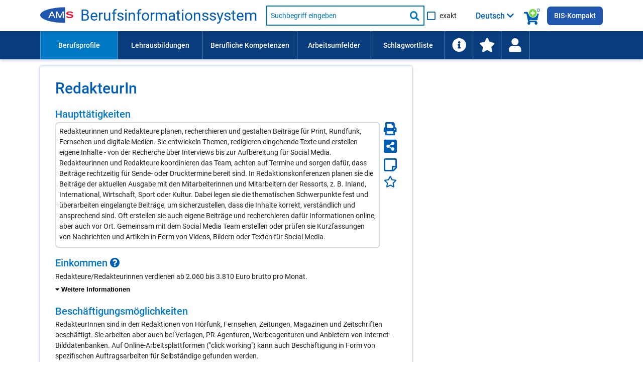

--- FILE ---
content_type: text/html; charset=UTF-8
request_url: https://bis.ams.or.at/bis/beruf/RedakteurIn-690
body_size: 370631
content:
<!DOCTYPE html>
 <html lang="de" data-scroll="0">
<head>
	<meta charset="UTF-8">
<meta http-equiv="X-UA-Compatible" content="IE=edge">
<meta name="viewport" content="initial-scale=1, maximum-scale=1, user-scalable=no, width=device-width">
<meta name="Description" CONTENT="Redakteurinnen und Redakteure planen, recherchieren und gestalten Beiträge für Print, Rundfunk, Fernsehen und digitale Medien. Sie entwickeln Themen, redigieren eingehende Texte und erstellen eigene Inhalte - von der Recherche über Interviews bis zur Aufbereitung für Social Media. Redakteurinnen und Redakteure koordinieren das Team, achten auf Termine und sorgen dafür, dass Beiträge rechtzeitig für Sende- oder Drucktermine bereit sind. In Redaktionskonferenzen planen sie die Beiträge der aktuellen Ausgabe mit den Mitarbeiterinnen und Mitarbeitern der Ressorts, z. B. Inland, International, Wirtschaft, Sport oder Kultur. Dabei legen sie die thematischen Schwerpunkte fest und überarbeiten eingelangte Beiträge, um sicherzustellen, dass die Inhalte korrekt, verständlich und ansprechend sind. Oft erstellen sie auch eigene Beiträge und recherchieren dafür Informationen online, aber auch vor Ort. Gemeinsam mit dem Social Media Team erstellen oder prüfen sie Kurzfassungen von Nachrichten und Artikeln in Form von Videos, Bildern oder Texten für Social Media.">
<meta name="Keywords" CONTENT="Beruf RedakteurIn, Beruf Redakteur, gefragte Kompetenzen und Fähigkeiten: Bildrecherche, Film- und Fernsehproduktion, Grafik-Software, Interviewführung, Journalistisches Schreiben, Layouting, Nachrichten editieren, Pressearbeit, Reportage vor Ort, Social Media Account Management, Videoproduktion">

<meta http-equiv="Content-Security-Policy" content="default-src 'none'; script-src 'self' 'unsafe-inline' 'unsafe-eval'; connect-src 'self'; img-src 'self' data:; style-src 'self' 'unsafe-inline'; font-src 'self'; base-uri 'self'; form-action 'self'; frame-src https://embed.karrierevideos.at/video-embed/">




<title data-bind="text: page_title">RedakteurIn - Beruf - AMS Berufsinformationssystem</title>
<link rel="shortcut icon" href="/bis/images/ams_favicon.ico" type="image/x-icon">

<script>var require = { waitSeconds: 180 };</script>
<script>var application_path = '/bis';</script>
<script async="" data-main="/bis/javascript/app" src="/bis/javascript/lib/require-2.3.6.min.js"></script>

<link href="/bis/vendor/FontAwesome/css/all.css" rel="stylesheet" type="text/css">
<link href="/bis/css/ams-main.css" rel="stylesheet" type="text/css">
<link href="/bis/css/ams-main-contrib-fwd.css" rel="stylesheet" type="text/css">
<link href="/bis/css/main.css" rel="stylesheet" type="text/css">

	<link rel="canonical" href="https://bis.ams.or.at/bis/beruf/690-RedakteurIn" />
    <link rel="alternate machine-translated-from" hreflang="de" href="https://bis.ams.or.at/bis/beruf/690-RedakteurIn">
</head>
<body>
<header class="ams-l-header" id="ams-navigation">
    <div class="ams-l-header__top-area">
        <div class="ams-l-header__centering-container">
            <div class="ams-m-header-bar" id="header-bar">
                <a href="https://www.ams.at/arbeitsuchende/aus-und-weiterbildung" target="_blank" class="ams-logo"
                   title="Zur AMS Homepage">
                    <img src="/bis/images/redesign/ams_logo.svg"
                         class="ams-m-header-bar__logo"
                         alt="AMS Logo">
                </a>
                <a href="/bis/index.php" class="header-title do-hyphenate">Berufsinformationssystem</a>

                <form class="ams-m-header-search" onsubmit="submitSchnellsuche(this, event)" action="/bis/suche.php" name="suche_form" id="suche_form" method="get">
                    <div class="ams-m-header-search awesomplete-wrapper">
                        <div class="awesomplete">
                            <div class="awesomplete suche-input-wrapper" id="suche-input-wrapper">
                                <label class="ams-m-input-text-w-label__label fwd-visually-hidden" for="suche-startseite">
                                    Suche nach Beruf, Lehrausbildung, Kompetenz usw.
                                </label>
                                <input class="ams-e-input-text ams-m-header-search__awesomplete" type="text"
                                       name="query" aria-label="Suchbegriff eingeben" id="suche" placeholder="Suchbegriff eingeben"
                                       aria-required="true" autocomplete="off" aria-autocomplete="list" />
                            </div>
                        </div>
                        
                        <button type="submit" class="ams-m-header-search__icon icon-fa-search" title="Suche starten"><span class="sr-only">Suche starten</span></button>
                    </div>
                    <div class="ams-e-checkbox relative">
                        <input id="exakte-suche-startseite-checkbox" type="checkbox" name="exakte_suche">

                        <label for="exakte-suche-startseite-checkbox" class="exakte-suche-startseite-checkbox__label">
	                        <span>
	                        	exakt
	                        </span>

                        </label>
                        <!-- span id="exakte-suche-popup-startpage" class="exakte-suche-popup fas fa-question-circle popup-icon" onclick="showInfoPopup('exakte_suche.exakte_suche_info_popup_titel', 'exakte_suche.exakte_suche_info_popup_text', 'search_ipop', this, event);"
                              title="Informationen zur exakten Suche"
                              data-format-to-accordion="true"
                              data-show-overlay="true"
                              data-is-config-text-index="true"></span -->

                    </div>
                </form>

                <div class="kompetenzsuche-indicator">
                    <span class="fas fa-search-plus-green kompetenzsuche-indicator-plus"></span>
                    <span class="fas fa-shopping-cart kompetenzsuche-indicator-warenkorb"></span>
                    <span class="kompetenzsuche-indicator-count">
                        <span data-bind="text: erweiterteSucheViewModel.allItemsCount, visible: erweiterteSucheViewModel.itemsLoadedFromSession()"></span>
                        <span data-bind="visible: !erweiterteSucheViewModel.itemsLoadedFromSession()">0</span>
                    </span>
                </div>

                                    <button class="ams-m-header-bar__header" id="sprachauswahl-wrapper-toggle"
                            aria-expanded="false" aria-controls="sprachauswahl-wrapper" data-bind="attr: { title: findConfigText('toggle-button-title')} ">
                        <span data-bind="html: loadSelectedLanguageBezeichnung()" class="sprachauswahl-sprache">Deutsch</span>
                        <span id="section-switcher-icon" class="icon-fa-chevron-down" aria-hidden="false"></span>
                    </button>
                    <div class="ams-l-header__center-area" id="ams-l-header__sprachauswahl" style="top: 62px;">
                        <div class="ams-l-header__centering-container">
                            <div class="ams-p-section-switcher" id="sprachauswahl-wrapper" aria-hidden="false">
                                <div class="ams-p-section-switcher__header ams-p-section-switcher--align" id="ams-p-section-switcher__header-id" data-bind="htmlSanitized: findConfigText('ueberschrift')"></div>

                                <hr class="ams-e-horizontal-rule">

                                <form id="sprachauswahl-form" class="ams-p-section-switcher__content"  method="POST" aria-labelledby="ams-p-section-switcher__header-id">
                                    <fieldset class="ams-m-radio-group ams-p-section-switcher--align sprachauswahl-fieldset" id="section">
                                        <legend class="ams-m-radio-group__header" data-bind="htmlSanitized: findConfigText('legende')"></legend>

                                        <!-- ko foreach: sprachen -->
                                        <div class="ams-e-radio">
                                            <input type="radio" class="ams-e-radio__input" name="sprache" value="" data-bind="attr: { id: 'sprache-' + kuerzel} , checked: $parent.selectedSprache, checkedValue: $data, click: $parent.updateLanguageUrl.bind(null, $data)" />
                                            <label data-bind="attr: { 'for': 'sprache-' + kuerzel}, htmlSanitized: bezeichnung_deutsch + ' / ' + bezeichnung + ' (' + kuerzel + ')'"></label>
                                        </div>
                                        <!-- /ko -->
                                    </fieldset>
                                </form>
                            </div>
                        </div>
                    </div>
                
                <a class="ins-bis-kompakt-link" href="/bis-kompakt">BIS-Kompakt</a>
            </div>
        </div>
    </div>

    <div class="ams-l-header__bottom-area">
        <div class="ams-l-header__centering-container" id="main-menu">
            <nav class="ams-m-navigation-bar" id="main-menu-nav" aria-label="Menü">
    <ul class="ams-m-navigation-bar__nav" role="menubar" tabindex="0" id="main-menu-ul">

        <li class="ams-m-navigation-bar__nav-item ams-m-navigation-bar__nav-item-beruf ams-m-navigation-bar__nav-item--active" role="menuitem"
            style="min-width: 11em;width:100%;max-width:11em;">
            <a class="ams-m-navigation-bar__nav-item-link"
               title="Führt Sie zu einer Liste aller Berufsprofile (alphabetisch oder nach Berufsgruppen gegliedert)."
               href="/bis/berufe">Berufsprofile
            </a>
        </li>

        <li class="ams-m-navigation-bar__nav-item " role="menuitem"
            style="min-width: 12em;width:100%;max-width:12em;">
            <a class="ams-m-navigation-bar__nav-item-link"
               title="Führt Sie zu einer Liste aller Lehrausbildungen (alphabetisch oder nach Berufsgruppen gegliedert)."
               href="/bis/lehrberufe">Lehrausbildungen
            </a>
        </li>

        <li class="ams-m-navigation-bar__nav-item " role="menuitem"
            style="min-width:13.5em;width:100%;max-width:13.5em;">
            <a class="ams-m-navigation-bar__nav-item-link"
               title="Führt Sie zu einer Liste aller Kompetenzen (alphabetisch oder nach Kompetenzbereichen gegliedert)"
               href="/bis/kompetenzen">Berufliche Kompetenzen
            </a>
        </li>
        <li class="ams-m-navigation-bar__nav-item " role="menuitem"
            style="min-width:10.5em;width:100%;max-width:10.5em;">
            <a class="ams-m-navigation-bar__nav-item-link"
               title="Führt Sie zu einer Liste aller Arbeitsumfelder."
               href="/bis/arbeitsumfelder">Arbeitsumfelder
            </a>
        </li>

        <li class="ams-m-navigation-bar__nav-item " role="menuitem"
            style="min-width:10.5em;width:100%;max-width:10.5em;">
            <a class="ams-m-navigation-bar__nav-item-link"
               title="Die Schlagwortliste enthält berufliche Anforderungen wie Kompetenzen und Arbeitsumfelder; Suchergebnis: Berufe."
               href="/bis/schlagwortliste">Schlagwortliste
            </a>
        </li>

        <li class="ams-m-navigation-bar__nav-item " id="information-li-item" role="menuitem"
            style="min-width:4em;width:100%;max-width:4em;">
            <a class="ams-m-navigation-bar__nav-item-link"
               aria-label="Führt Sie zu Hilfe und Informationen"
               title="Führt Sie zu Hilfe und Informationen"
               href="/bis/information"><span class="fas fa-info-circle menu-icon-big"></span>
            </a>
        </li>

        <li class="ams-m-navigation-bar__nav-item " id="favoriten-li-item" role="menuitem"
            style="min-width:4em;width:100%;max-width:4em;">
            <a class="ams-m-navigation-bar__nav-item-link"
               aria-label="Zu den Favoriten"
               title="Zu den Favoriten"
               href="/bis/favoriten"><span class="fas fa-star menu-icon-big"></span>
            </a>
        </li>

        <li class="ams-m-navigation-bar__nav-item relative" id="login-li-item" role="menuitem"
            style="min-width:4em;width:100%;max-width:4em;">
            <a class="ams-m-navigation-bar__nav-item-link" id="login-menu-link"
               aria-label="Wiedereinstieg"
               title="Wiedereinstieg"
               href="#" onclick="toggleMenuPopup(this); return false;"><span class="fas fa-user menu-icon-big"></span>
            </a>
            <div class="menu-popup wiedereinstieg hidden">
    <div class="ams-m-jp-teaser" id="wiedereinstieg-menu-popup-wrapper">
        <ul class="ams-m-jp-teaser__tabs" role="tablist" aria-multiselectable="false">
            <li class="ams-m-jp-teaser__tab">
                <div id="ams-m-jp-teaser-tab1-login-popup" class="ams-m-jp-teaser__tab-label ams-m-jp-teaser--unchecked relative" tabindex="0" role="tab" aria-controls="jp-teaser-tab-content1-login-popup">
                    Wiedereinstieg
                    <span class="fas fa-question-circle popup-icon" title="Informationen zur einfachen Suche" data-is-config-text-index="true" onclick="showInfoPopup(
                                'wiedereinstieg.fragezeichen_popup_titel', 'wiedereinstieg.fragezeichen_popup_text', 'erweiterte_suche_ipop', this, event);"
                       data-format-to-accordion="true"></span>
                </div>
                <div id="jp-teaser-tab-content1-login-popup" class="ams-m-jp-teaser__tab-content ams-m-jp-teaser--visible" aria-labelledby="ams-m-jp-teaser-tab1-login-popup" aria-hidden="false" role="tabpanel">
                    <div id="login-wrapper">
                        <form id="login" class="login-form">
                            <fieldset class="no-style-fieldset">
                            	<legend class="fwd-visually-hidden">Wiedereinstieg</legend>
                                <div class="ams-m-input-text-w-label">
                                    <label class="ams-m-input-text-w-label__label" for="login-tagesdatum">Tagesdatum:</label>
                                    <input type="text" id="login-tagesdatum" name="login-tagesdatum" aria-required="true" class="ams-e-input-text" value="" placeholder="Tagesdatum eingeben" required="" />
                                </div>
                                <div class="ams-m-input-text-w-label">
                                    <label class="ams-m-input-text-w-label__label" for="login-pin-code">PIN-Code:</label>
                                    <input type="text" id="login-pin-code" name="login-pin-code" aria-required="true" class="ams-e-input-text" value="" placeholder="PIN-Code eingeben" required="">
                                </div>
                            </fieldset>
                        </form>
                        <div class="ams-m-top-task-teaser__bottom-area">
                            <button class="ams-e-button ams-e-button--primary full-width space-top" id="login-button" title="">Anmelden</button>
                        </div>
                    </div>
                    <div id="login-data-wrapper" class="hidden">
                        <p><span class="bold">Tagesdatum:</span> <span id="tagesdatum"></span></p>
                        <p><span class="bold">PIN-Code:</span> <span id="pin"></span></p>
                        <div class="ams-m-top-task-teaser__bottom-area">
                            <button class="ams-e-button ams-e-button--primary full-width space-top" id="logout-button" title="Abmelden" onclick="" type="button">
                                Abmelden
                            </button>
                            
                            <button id="user-delete-button" class="ams-e-button ams-e-button--primary full-width space-top" title="Hier können Sie Ihren gesamten PIN und alle gespeicherten Suchabfragen löschen." onclick="" type="button">
                                Konto löschen
                            </button>
                            
                        </div>
                    </div>
                </div>
            </li>
        </ul>
    </div>
</div>
        </li>
    </ul>
    <div class="ams-m-navigation-bar__more hidden" id="main-menu-more">
        <div class="ams-m-navigation-bar__more-button" id="main-menu-more-button" tabindex="0" role="button" aria-label="Mehr Navigationspunkte">
            <div>Mehr</div>
            <span class="ams-m-navigation-bar__more-icon icon-fa-chevron-down" aria-hidden="false"></span>
        </div>
        <ul class="ams-m-navigation-bar__more-list " id="main-menu-more-list">

        </ul>
    </div>
</nav>
        </div>
    </div>

    

</header>
<main class="berufdetail ams-l-main" id="ams-content">
    <div class="ams-l-main__wrapper">
        <section class="ams-l-main__content" aria-labelledby="ams-l-main__header-heading-id">
            <div class="ams-p-content">
                <div class="ams-p-content-section">
                    <div class="ams-l-main__header">
    <div class="ams-l-main__header-item"></div>
    <div class="title-top">
        <h1 class="ams-l-main__header-heading ams-e-h1--small-screens relative title-top-small" id="ams-l-main__header-heading-id" lang="de">
            <span class="ams-l-main__header-heading__inner"><span id="beruf_hauptueberschrift"><span class="do-highlight">RedakteurIn</span></span></span>
            
        </h1>
    </div>
</div>


                    

                    <h2 class="ams-p-content-section__header accordion-header relative" id="haupttaetigkeit-element-title">Haupttätigkeiten</h2>
                    <div class="share-icons-widget  bug-haupttaetigkeiten-wrapper">
    <div class="share-icons-widget_left-item">
        <div id="einleitungstext-element" class="einleitungstext-box "><p><span class="do-highlight">Redakteurinnen und Redakteure planen, recherchieren und gestalten Beiträge für Print, Rundfunk, Fernsehen und digitale Medien. Sie entwickeln Themen, redigieren eingehende Texte und erstellen eigene Inhalte - von der Recherche über Interviews bis zur Aufbereitung für Social Media. Redakteurinnen und Redakteure koordinieren das Team, achten auf Termine und sorgen dafür, dass Beiträge rechtzeitig für Sende- oder Drucktermine bereit sind. In Redaktionskonferenzen planen sie die Beiträge der aktuellen Ausgabe mit den Mitarbeiterinnen und Mitarbeitern der Ressorts, z. B. Inland, International, Wirtschaft, Sport oder Kultur. Dabei legen sie die thematischen Schwerpunkte fest und überarbeiten eingelangte Beiträge, um sicherzustellen, dass die Inhalte korrekt, verständlich und ansprechend sind. Oft erstellen sie auch eigene Beiträge und recherchieren dafür Informationen online, aber auch vor Ort. Gemeinsam mit dem Social Media Team erstellen oder prüfen sie Kurzfassungen von Nachrichten und Artikeln in Form von Videos, Bildern oder Texten für Social Media.</span></p></div>
    </div>
    <div class="share-icons-widget_right-item">
        <a href="/bis/beruf-ausdruck/690" title="Hier können Sie die Seite drucken." aria-label="Seite Drucken"><span id="drucken-icon" class="fas fa-print drucken-icon color-blue " ></span></a>
        <a href="javascript:;" title="Hier können Sie die Seite mit Anderen teilen." aria-label="Seite teilen"><span id="teilen-icon" class="fas fa-share-alt-square teilen-icon color-blue " ></span></a>
        <a href="javascript:;" title="Hier öffnen Sie Ihren persönlichen Notizzettel." aria-label="Notizzettel">
		        <span id="notiz-icon" class="far fa-sticky-note fa-sticky-note--big notiz-icon " >
		            
                </span>
		    </a>
        <a href="javascript:;" title="Zu den Favoriten hinzufügen" aria-label="Favoriten"><span id="fav-star" class="far fa-star fav-icon " ></span></a>
    </div>
</div>

                    
                    
                    
                    
                    

                    
                    <div class="contentPageSection parbase ">
    <div class="ams-p-content-section__container ams-p-content-section--unchecked" id="einkommen-element" tabindex="0" role="region" aria-controls="einkommen-content">
                <h2 class="ams-p-content-section__header accordion-header relative" id="einkommen-element-title" >
            <span>Einkommen <span class="fas fa-question-circle popup-icon" title="Klicken Sie hier für weitere Informationen." onclick="showInfoPopup(
				'Einkommen', 'Die Gehaltsangaben entsprechen Bruttogehältern bzw. Bruttolöhnen beim Berufseinstieg. Datengrundlage sind die entsprechenden Mindestgehälter in Kollektivverträgen und Gesetzen (Stand: August 2025). Die Angaben werden ca. alle 3 Jahre aktualisiert.&lt;p class=&quot;margin-top-small&quot;&gt;Mindestgehalt für BerufseinsteigerInnen lt. typisch anwendbaren Kollektivverträgen.&lt;/p&gt;', 'info_ipop', this, event);"
			 data-show-overlay="true" data-display-top="1"></span></span>
        </h2>
                
        <div class="ams-p-content-section__content ams-p-content-section--hidden" id="einkommen-content" aria-labelledby="einkommen-element-title" aria-hidden="false" role="tabpanel">
        	        	
        	
            <div>
                <div class="contentRTE parbase">
                	
                    <div class="ams-m-content-block-text">
                        <p>Redakteure/Redakteurinnen verdienen ab 2.060 bis 3.810 Euro brutto pro Monat.</p><div class="accordion padding-top closed" data-accordion-bottom-toggle="true"><div class="accordion-item accordion-standard ams-p-content-section--unchecked"><div class="accordion-body ams-p-content-section--hidden"><p class="space-top-small">Je nach Qualifikationsniveau kann das Einstiegsgehalt auch höher ausfallen:</p><ul><li>Beruf mit Lehrausbildung: 2.060 bis 3.190 Euro brutto</li><li>Beruf mit mittlerer beruflicher Schul- und Fachausbildung: 2.130 bis 3.190 Euro brutto</li><li>Beruf mit höherer beruflicher Schul- und Fachausbildung: 2.230 bis 3.130 Euro brutto</li><li>Akademischer Beruf: 2.410 bis 3.810 Euro brutto</li></ul></div><div class="accordion-header accordion-header-with-button relative"><button id="einkommen-toggle-button" class="toggle-items-button" aria-expanded="false">
                    <span class="accordion-header__toggle-button-icon fas fa-caret-down" aria-hidden="true"></span> <span class="accordion-toggle-text">Weitere Informationen</span>
                </button></div></div></div>
                    </div>
                </div>
            </div>
        </div>
    </div>
</div>

                    <div class="contentPageSection parbase ">
    <div class="ams-p-content-section__container ams-p-content-section--unchecked" id="beschaeftigungsmoeglichkeiten-element" tabindex="0" role="region" aria-controls="beschaeftigungsmoeglichkeiten-content">
                <h2 class="ams-p-content-section__header accordion-header relative" id="beschaeftigungsmoeglichkeiten-element-title" >
            <span>Beschäftigungsmöglichkeiten </span>
        </h2>
                
        <div class="ams-p-content-section__content ams-p-content-section--hidden" id="beschaeftigungsmoeglichkeiten-content" aria-labelledby="beschaeftigungsmoeglichkeiten-element-title" aria-hidden="false" role="tabpanel">
        	        	
        	
            <div>
                <div class="contentRTE parbase">
                	
                    <div class="ams-m-content-block-text">
                        <p><span class="do-highlight">RedakteurInnen sind in den Redaktionen von Hörfunk, Fernsehen, Zeitungen, Magazinen und Zeitschriften beschäftigt. Sie arbeiten aber auch bei Verlagen, PR-Agenturen, Werbeagenturen und Anbietern von Internet-Bilddatenbanken. Auf Online-Arbeitsplattformen ("click working") kann auch Beschäftigung in Form von spezifischen Auftragsarbeiten für Selbständige gefunden werden. </span></p>
                    </div>
                </div>
            </div>
        </div>
    </div>
</div>

                    <div class="contentPageSection parbase ">
    <div class="ams-p-content-section__container ams-p-content-section--unchecked" id="offene_stellen-element" tabindex="0" role="region" aria-controls="offene_stellen-content">
                <h2 class="ams-p-content-section__header accordion-header relative" id="offene_stellen-element-title" >
            <span>Aktuelle Stellenangebote</span>
        </h2>
                
        <div class="ams-p-content-section__content ams-p-content-section--hidden" id="offene_stellen-content" aria-labelledby="offene_stellen-element-title" aria-hidden="false" role="tabpanel">
        	        	
        	
            <div>
                <div class="contentRTE parbase">
                	
                    <div class="ams-m-content-block-text">
                        <p>.... in der online-Stellenvermittlung des AMS (eJob-Room): <strong>4</strong>
	            <a href="https://jobroom.ams.or.at/jobsuche/Suche.jsp?d=1&amp;d2=2&amp;d3=3&amp;d4=4&amp;beruf_radio=3&amp;beruf_anfang=&amp;r0=SA&amp;x=1171104829332&amp;ar=0&amp;arb=0&amp;au=0&amp;ak=0&amp;akt=0&amp;beruf_art=2&amp;bg=1&amp;b_og=92&amp;b_ug=328&amp;bg2=690" target="_blank" ><span class="fas fa-external-link-alt"></span>  zum AMS-eJob-Room</a></p>
                    </div>
                </div>
            </div>
        </div>
    </div>
</div>

                    <div class="contentPageSection parbase  transparent-map-overlay-background">
    <div class="ams-p-content-section__container ams-p-content-section--unchecked" id="offene-stellen-map-element" tabindex="0" role="region" aria-controls="offene-stellen-map-content">
        <h3 class="ams-p-content-section__header accordion-header relative" id="offene-stellen-map-element-title">
            <span>Österreich-Karte der offenen Stellen</span>
        </h3>
        
        <div class="ams-p-content-section__content ams-p-content-section--hidden" id="offene-stellen-map-content" aria-labelledby="offene-stellen-map-element-title" aria-hidden="false" role="tabpanel">
            <div>
                <div class="contentRTE parbase">
                    <div class="ams-m-content-block-text">
                        <div id="map-preview-wrapper" class="map-preview map-preview--detail relative">
            <img src="/bis/images/map/oesterreich.svg" alt="Österreich Karte" />
            <div id="map-preview-overlay" class="map-preview__overlay" title="Hier klicken, um die offenen Stellen zu Berufsprofilen/Lehrausbildungen anzuzeigen."></div>
            <button id="map-preview-button" class="ams-e-button ams-e-button--secondary" title="Hier klicken, um die offenen Stellen zu Berufsprofilen/Lehrausbildungen anzuzeigen.">Hier klicken, um die Österreichkarte der offenen Stellen anzuzeigen</button>
        </div><div id="map-inner-wrapper" class="hidden map-inner-wrapper-detail-page">
            <div class="search-results-container relative">
                <div id="map" tabindex="0">
                    <span id="map-loading-indicator" class="fas fa-spinner fa-pulse hidden"></span>
                    <h3 class="map-title" data-bind="text: mapTitle">-</h3>
                </div>
                    <div class="ams-p-teaser-block map-control-wrapper">
                        <div class="ams-p-teaser-block__item">
                            <div class="ams-m-theme-teaser__content" id="map-button-dropdown-wrapper">
                            
                            </div>
                            <div class="map-quelle-wrapper">
                                <ul class="geomap-copyright">
                                    <li>Diagramm: Copyright FWD <a href="https://fwd.at/mapbuilder" target="_blank">Mapbuilder</a> 2026</li>
                                    <li><span class="fa-li"><span class="fas fa-circle"></span></span><a href="https://data.opendataportal.at/dataset/geojson-daten-osterreich" target="_blank">Geodaten</a> Open Data Portal Austria</li>
                                </ul>
                            </div>
                        </div>
            
                    </div><a id="toggle-map-table" class="toggle-button search_results_weitere_button map-wai-table-toggle" title="Tabelle anzeigen"><span class="fas fa-table" aria-hidden="false"></span> <span id="toggle-map-table-text">Tabelle anzeigen</span></a>
<div id="map-table-wrapper" class="visually-hidden">
	<table id="map-table" class="map-table full-width-table" aria-live="polite">
		<caption>Offene Stellen nach Bundesländern</caption>
		<thead>
			<tr>
				<th id="map-table-region-type-header">Bundesland</th>
				<th id="map-table-offene-stellen-header" data-bind="visible: mapViewModel.showMapWaiTableOffeneStellenColumn">offene Stellen</th>
				<th id="map-table-bewerber-header" data-bind="visible: mapViewModel.showMapWaiTableBewerberColumn">BewerberInnen</th>
			</tr>
		</thead>
		<tbody data-bind="foreach: mapViewModel.mapWaiTableData">
			<tr>
				<td data-bind="htmlSanitized: bereich"></td>
				<td data-bind="visible: $parent.mapViewModel.showMapWaiTableOffeneStellenColumn">
					<span data-bind="htmlSanitized: offene_stellen"></span>
					<span class="visually-hidden"> offene Stellen</span>
				</td>
				<td data-bind="visible: $parent.mapViewModel.showMapWaiTableBewerberColumn">
					<span data-bind="htmlSanitized: bewerber"></span>
					<span class="visually-hidden"> BewerberInnen</span>
				</td>
			</tr>
		</tbody>
	</table>
	<p class="map-table-hinweis">Die Gesamtzahl der offenen Stellen weicht aus technischen Gründen teilweise von der Summe der Einzelwerte ab.</p>
</div>
</div>
        </div>
                    </div>
                </div>
            </div>
        </div>
    </div>
</div>

                    <div class="contentPageSection parbase gefragte-kompetenzen-content">
    <div class="ams-p-content-section__container ams-p-content-section--unchecked" id="gefragte_kompetenzen-element" tabindex="0" role="region" aria-controls="gefragte_kompetenzen-content">
                <h2 class="ams-p-content-section__header accordion-header relative" id="gefragte_kompetenzen-element-title" >
            <span>In Inseraten gefragte berufliche Kompetenzen <span class="fas fa-question-circle popup-icon" title="Klicken Sie hier für weitere Informationen." onclick="showInfoPopup(
				'bug.besonders_gefragte_kompetenzen', 'bug.besonders_gefragte_kompetenzen_detail', 'info_ipop', this, event);"
			 data-is-config-text-index="true" data-show-overlay="true" data-display-top="true"></span></span>
        </h2>
                
        <div class="ams-p-content-section__content ams-p-content-section--hidden" id="gefragte_kompetenzen-content" aria-labelledby="gefragte_kompetenzen-element-title" aria-hidden="false" role="tabpanel">
        	        	<p>Gefragte Kompetenzen und Fähigkeiten im Beruf RedakteurIn sind:</p>
        	        	
        	
            <div>
                <div class="contentRTE parbase">
                	
                    <div class="ams-m-content-block-text">
                        <div class="multicolumn-list besonders-gefragte-liste"><ul class="no-bullets-ul"><li class="suchbegriff" data-suchbegriff_noteid="1976" 
                    data-suchbegriff_bezeichnung="Bildrecherche" data-suchbegriff_bezeichnung-translated="" data-suchbegriff_typ="DETAILKOMP" 
                    data-suchbegriff_fachlich-flag="1" data-suchbegriff_link="/bis/kompetenz/4572-Fotografiekenntnisse?query_qualifikation_detail_noteid=1976" data-suchbegriff_selected="false"><span class="fas fa-search-plus-green suche-gewaehlte-suchbegriffe-auswahllupe small-padding-left " title="Zur Kompetenzsuche hinzufügen" onclick="addSuchbegriffToWarenkorbAndSaveToSession('1976', 'DETAILKOMP', 'Bildrecherche', '', '1', '/bis/kompetenz/4572-Fotografiekenntnisse?query_qualifikation_detail_noteid=1976')" aria-label="Hinzufügen" ></span><a href="/bis/kompetenz/4572-Fotografiekenntnisse?query_qualifikation_detail_noteid=1976&expandDetailqualis=1&stammdaten_noteid=690"  data-show-definition="true" data-def="Kenntnisse im Recherchieren in unternehmenseigenen Bilddatenbanken und bei Bildagenturen nach Bildern mit vorher festgelegten Eigenschaften."><span class="do-highlight">Bildrecherche</span></a></li><li class="suchbegriff" data-suchbegriff_noteid="1570" 
                    data-suchbegriff_bezeichnung="Film- und Fernsehproduktion" data-suchbegriff_bezeichnung-translated="" data-suchbegriff_typ="DETAILKOMP" 
                    data-suchbegriff_fachlich-flag="1" data-suchbegriff_link="/bis/kompetenz/4638-Audio-%2C%20Video-%20und%20Theater-Produktionskenntnisse?query_qualifikation_detail_noteid=1570" data-suchbegriff_selected="false"><span class="fas fa-search-plus-green suche-gewaehlte-suchbegriffe-auswahllupe small-padding-left " title="Zur Kompetenzsuche hinzufügen" onclick="addSuchbegriffToWarenkorbAndSaveToSession('1570', 'DETAILKOMP', 'Film- und Fernsehproduktion', '', '1', '/bis/kompetenz/4638-Audio-%2C%20Video-%20und%20Theater-Produktionskenntnisse?query_qualifikation_detail_noteid=1570')" aria-label="Hinzufügen" ></span><a href="/bis/kompetenz/4638-Audio-%2C%20Video-%20und%20Theater-Produktionskenntnisse?query_qualifikation_detail_noteid=1570&expandDetailqualis=1&stammdaten_noteid=690"  data-show-definition="true" data-def="Gesamtheit aller Tätigkeiten und Prozesse, die zur Konzeption, Herstellung, Veröffentlichung und Vermarktung von Film- und Fernsehproduktionen gehören."><span class="do-highlight">Film- und Fernsehproduktion</span></a></li><li class="suchbegriff" data-suchbegriff_noteid="9265" 
                    data-suchbegriff_bezeichnung="Grafik-Software" data-suchbegriff_bezeichnung-translated="" data-suchbegriff_typ="DETAILKOMP" 
                    data-suchbegriff_fachlich-flag="1" data-suchbegriff_link="/bis/kompetenz/4642-Grafik-%2C%20Web-Design-%20und%20Bildbearbeitungssoftware-Kenntnisse?query_qualifikation_detail_noteid=9265" data-suchbegriff_selected="false"><span class="fas fa-search-plus-green suche-gewaehlte-suchbegriffe-auswahllupe small-padding-left " title="Zur Kompetenzsuche hinzufügen" onclick="addSuchbegriffToWarenkorbAndSaveToSession('9265', 'DETAILKOMP', 'Grafik-Software', '', '1', '/bis/kompetenz/4642-Grafik-%2C%20Web-Design-%20und%20Bildbearbeitungssoftware-Kenntnisse?query_qualifikation_detail_noteid=9265')" aria-label="Hinzufügen" ></span><a href="/bis/kompetenz/4642-Grafik-%2C%20Web-Design-%20und%20Bildbearbeitungssoftware-Kenntnisse?query_qualifikation_detail_noteid=9265&expandDetailqualis=1&stammdaten_noteid=690"  data-show-definition="true" data-def="Kenntnisse im Umgang mit Software für den Bereich Grafik-Design; dazu zählen z.B. Photoshop, InDesign oder Quark XPress."><span class="do-highlight">Grafik-Software</span></a></li><li class="suchbegriff" data-suchbegriff_noteid="2002" 
                    data-suchbegriff_bezeichnung="Interviewführung" data-suchbegriff_bezeichnung-translated="" data-suchbegriff_typ="DETAILKOMP" 
                    data-suchbegriff_fachlich-flag="1" data-suchbegriff_link="/bis/kompetenz/10-Journalistische%20Fachkenntnisse?query_qualifikation_detail_noteid=2002" data-suchbegriff_selected="false"><span class="fas fa-search-plus-green suche-gewaehlte-suchbegriffe-auswahllupe small-padding-left " title="Zur Kompetenzsuche hinzufügen" onclick="addSuchbegriffToWarenkorbAndSaveToSession('2002', 'DETAILKOMP', 'Interviewführung', '', '1', '/bis/kompetenz/10-Journalistische%20Fachkenntnisse?query_qualifikation_detail_noteid=2002')" aria-label="Hinzufügen" ></span><a href="/bis/kompetenz/10-Journalistische%20Fachkenntnisse?query_qualifikation_detail_noteid=2002&expandDetailqualis=1&stammdaten_noteid=690"  data-show-definition="true" data-def="Grundlagen einer gelungenen Durchführung von Befragungen von Personen kennen und anwenden können; das Ziel solcher Befragungen ist es, persönliche Informationen oder Sachverhalte zu ermitteln."><span class="do-highlight">Interviewführung</span></a></li><li class="suchbegriff" data-suchbegriff_noteid="3514" 
                    data-suchbegriff_bezeichnung="Journalistisches Schreiben" data-suchbegriff_bezeichnung-translated="" data-suchbegriff_typ="DETAILKOMP" 
                    data-suchbegriff_fachlich-flag="1" data-suchbegriff_link="/bis/kompetenz/10-Journalistische%20Fachkenntnisse?query_qualifikation_detail_noteid=3514" data-suchbegriff_selected="false"><span class="fas fa-search-plus-green suche-gewaehlte-suchbegriffe-auswahllupe small-padding-left " title="Zur Kompetenzsuche hinzufügen" onclick="addSuchbegriffToWarenkorbAndSaveToSession('3514', 'DETAILKOMP', 'Journalistisches Schreiben', '', '1', '/bis/kompetenz/10-Journalistische%20Fachkenntnisse?query_qualifikation_detail_noteid=3514')" aria-label="Hinzufügen" ></span><a href="/bis/kompetenz/10-Journalistische%20Fachkenntnisse?query_qualifikation_detail_noteid=3514&expandDetailqualis=1&stammdaten_noteid=690"  data-show-definition="true" data-def="Texte zur Verbreitung von Informationen oder Meinungen verfassen, z.B. in Printmedien oder im Internet."><span class="do-highlight">Journalistisches Schreiben</span></a></li><li class="suchbegriff" data-suchbegriff_noteid="527" 
                    data-suchbegriff_bezeichnung="Layouting" data-suchbegriff_bezeichnung-translated="" data-suchbegriff_typ="DETAILKOMP" 
                    data-suchbegriff_fachlich-flag="1" data-suchbegriff_link="/bis/kompetenz/17-Grafikkenntnisse?query_qualifikation_detail_noteid=527" data-suchbegriff_selected="false"><span class="fas fa-search-plus-green suche-gewaehlte-suchbegriffe-auswahllupe small-padding-left " title="Zur Kompetenzsuche hinzufügen" onclick="addSuchbegriffToWarenkorbAndSaveToSession('527', 'DETAILKOMP', 'Layouting', '', '1', '/bis/kompetenz/17-Grafikkenntnisse?query_qualifikation_detail_noteid=527')" aria-label="Hinzufügen" ></span><a href="/bis/kompetenz/17-Grafikkenntnisse?query_qualifikation_detail_noteid=527&expandDetailqualis=1&stammdaten_noteid=690"  data-show-definition="true" data-def="Kenntnis des Layoutierens für den Entwurf und die Detailgestaltung eines Druckwerks aus Text- und Grafikelementen sowie der dazu nötigen professionellen EDV-Programme."><span class="do-highlight">Layouting</span></a></li></ul><ul class="no-bullets-ul"><li class="suchbegriff" data-suchbegriff_noteid="2822" 
                    data-suchbegriff_bezeichnung="Nachrichten editieren" data-suchbegriff_bezeichnung-translated="" data-suchbegriff_typ="DETAILKOMP" 
                    data-suchbegriff_fachlich-flag="1" data-suchbegriff_link="/bis/kompetenz/10-Journalistische%20Fachkenntnisse?query_qualifikation_detail_noteid=2822" data-suchbegriff_selected="false"><span class="fas fa-search-plus-green suche-gewaehlte-suchbegriffe-auswahllupe small-padding-left " title="Zur Kompetenzsuche hinzufügen" onclick="addSuchbegriffToWarenkorbAndSaveToSession('2822', 'DETAILKOMP', 'Nachrichten editieren', '', '1', '/bis/kompetenz/10-Journalistische%20Fachkenntnisse?query_qualifikation_detail_noteid=2822')" aria-label="Hinzufügen" ></span><a href="/bis/kompetenz/10-Journalistische%20Fachkenntnisse?query_qualifikation_detail_noteid=2822&expandDetailqualis=1&stammdaten_noteid=690"  data-show-definition="true" data-def="Nachrichtentexte nachträglich ändern."><span class="do-highlight">Nachrichten editieren</span></a></li><li class="suchbegriff" data-suchbegriff_noteid="3472" 
                    data-suchbegriff_bezeichnung="Pressearbeit" data-suchbegriff_bezeichnung-translated="" data-suchbegriff_typ="DETAILKOMP" 
                    data-suchbegriff_fachlich-flag="1" data-suchbegriff_link="/bis/kompetenz/4935-PR-Kenntnisse?query_qualifikation_detail_noteid=3472" data-suchbegriff_selected="false"><span class="fas fa-search-plus-green suche-gewaehlte-suchbegriffe-auswahllupe small-padding-left " title="Zur Kompetenzsuche hinzufügen" onclick="addSuchbegriffToWarenkorbAndSaveToSession('3472', 'DETAILKOMP', 'Pressearbeit', '', '1', '/bis/kompetenz/4935-PR-Kenntnisse?query_qualifikation_detail_noteid=3472')" aria-label="Hinzufügen" ></span><a href="/bis/kompetenz/4935-PR-Kenntnisse?query_qualifikation_detail_noteid=3472&expandDetailqualis=1&stammdaten_noteid=690"  data-show-definition="true" data-def="Kenntnisse und Fähigkeiten im Bereich  der Öffentlichkeitsarbeit, zur Bereitstellung von Informationen für die Massenmedien, insbesondere für die Presse und für die gezielte Platzierung eigener Botschaften."><span class="do-highlight">Pressearbeit</span></a></li><li class="suchbegriff" data-suchbegriff_noteid="6973" 
                    data-suchbegriff_bezeichnung="Reportage vor Ort" data-suchbegriff_bezeichnung-translated="" data-suchbegriff_typ="DETAILKOMP" 
                    data-suchbegriff_fachlich-flag="1" data-suchbegriff_link="/bis/kompetenz/10-Journalistische%20Fachkenntnisse?query_qualifikation_detail_noteid=6973" data-suchbegriff_selected="false"><span class="fas fa-search-plus-green suche-gewaehlte-suchbegriffe-auswahllupe small-padding-left " title="Zur Kompetenzsuche hinzufügen" onclick="addSuchbegriffToWarenkorbAndSaveToSession('6973', 'DETAILKOMP', 'Reportage vor Ort', '', '1', '/bis/kompetenz/10-Journalistische%20Fachkenntnisse?query_qualifikation_detail_noteid=6973')" aria-label="Hinzufügen" ></span><a href="/bis/kompetenz/10-Journalistische%20Fachkenntnisse?query_qualifikation_detail_noteid=6973&expandDetailqualis=1&stammdaten_noteid=690"  data-show-definition="true" data-def="Kenntnisse im journalistischen Erstellen von räumlich und zeitlich begrenzten Geschichten für ein Printmedium, den Hör- oder Rundfunk, wobei die Recherchetätigkeit vor Ort erfolgt."><span class="do-highlight">Reportage vor Ort</span></a></li><li class="suchbegriff" data-suchbegriff_noteid="15208" 
                    data-suchbegriff_bezeichnung="Social Media Account Management" data-suchbegriff_bezeichnung-translated="" data-suchbegriff_typ="DETAILKOMP" 
                    data-suchbegriff_fachlich-flag="1" data-suchbegriff_link="/bis/kompetenz/197-EDV-Anwendungskenntnisse?query_qualifikation_detail_noteid=15208" data-suchbegriff_selected="false"><span class="fas fa-search-plus-green suche-gewaehlte-suchbegriffe-auswahllupe small-padding-left " title="Zur Kompetenzsuche hinzufügen" onclick="addSuchbegriffToWarenkorbAndSaveToSession('15208', 'DETAILKOMP', 'Social Media Account Management', '', '1', '/bis/kompetenz/197-EDV-Anwendungskenntnisse?query_qualifikation_detail_noteid=15208')" aria-label="Hinzufügen" ></span><a href="/bis/kompetenz/197-EDV-Anwendungskenntnisse?query_qualifikation_detail_noteid=15208&expandDetailqualis=1&stammdaten_noteid=690"  data-show-definition="true" data-def="Betreuen und Warten von Inhalten in sozialen Medien, z.B. Diskussionsforen, Weblogs, Kommunikationsplattformen, wie z.B. Facebook, Twitter, Wiki."><span class="do-highlight">Social Media Account Management</span></a></li><li class="suchbegriff" data-suchbegriff_noteid="13822" 
                    data-suchbegriff_bezeichnung="Videoproduktion" data-suchbegriff_bezeichnung-translated="" data-suchbegriff_typ="DETAILKOMP" 
                    data-suchbegriff_fachlich-flag="1" data-suchbegriff_link="/bis/kompetenz/4638-Audio-%2C%20Video-%20und%20Theater-Produktionskenntnisse?query_qualifikation_detail_noteid=13822" data-suchbegriff_selected="false"><span class="fas fa-search-plus-green suche-gewaehlte-suchbegriffe-auswahllupe small-padding-left " title="Zur Kompetenzsuche hinzufügen" onclick="addSuchbegriffToWarenkorbAndSaveToSession('13822', 'DETAILKOMP', 'Videoproduktion', '', '1', '/bis/kompetenz/4638-Audio-%2C%20Video-%20und%20Theater-Produktionskenntnisse?query_qualifikation_detail_noteid=13822')" aria-label="Hinzufügen" ></span><a href="/bis/kompetenz/4638-Audio-%2C%20Video-%20und%20Theater-Produktionskenntnisse?query_qualifikation_detail_noteid=13822&expandDetailqualis=1&stammdaten_noteid=690"  data-show-definition="true" data-def="Herstellung von Kurz- und Langspielfilmen, Dokumentationen, Reportagen etc. auf Video; dazu gehören verschiedene Aspekte wie z.B. Vorbereitung, Drehen und Postproduktion."><span class="do-highlight">Videoproduktion</span></a></li></ul></div>
                    </div>
                </div>
            </div>
        </div>
    </div>
</div>


                    <!-- ko stopBinding: true -->
                    <div id="gap-analyse-detail-component">
                        <div  class="hidden" data-bind="css: {hidden: !($root.gapAnalyseSpezialisierungList && $root.gapAnalyseSpezialisierungList() != null && $root.gapAnalyseSpezialisierungItemCount() > 0)}">
                        <!-- ko if: $root.gapAnalyseSpezialisierungList && $root.gapAnalyseSpezialisierungList() != null && $root.gapAnalyseSpezialisierungItemCount() > 0 -->
                        <div class="contentPageSection parbase gap_analyse-content">
    <div class="ams-p-content-section__container ams-p-content-section--unchecked" id="gap_analyse-element" tabindex="0" role="region" aria-controls="gap_analyse-content">
                <h2 class="ams-p-content-section__header accordion-header relative" id="gap_analyse-element-title"  data-bind="runAfterRender: $root.reinitializeMobileAccordion">
            <span>Kompetenz-Check für Berufsspezialisierungen</span>
        </h2>
                
        <div class="ams-p-content-section__content ams-p-content-section--hidden" id="gap_analyse-content" aria-labelledby="gap_analyse-element-title" aria-hidden="false" role="tabpanel">
        	        	<p>Es wird die Anzahl der Kompetenzen aus dem Warenkorb, die zur Berufsspezialisierung passen angezeigt, dahinter die Kompetenzen insgesamt. Die Rechtecke sind dazu passend gefärbt - pro passender Kompetenz wird ein Rechteck grün gefärbt.
</br>
Wenn Sie die Spezialisierung aufklappen, dann sehen Sie die Nachfrage mit Balken und können dazu passende Kurse ansehen.</p>
        	        	
        	
            <div>
                <div class="contentRTE parbase">
                	
                    <div class="ams-m-content-block-text">
                        <!-- ko component: { name: 'gap-analyse-spezialisierung-list', params: {list: gapAnalyseSpezialisierungList, showBars: true, gapAnalyseSpezialisierungItemLimit: gapAnalyseSpezialisierungItemLimit, anzahlSpezialisierungenPerPage: anzahlSpezialisierungenPerPage(), beruf: true}} --><!-- /ko -->
                    </div>
                </div>
            </div>
        </div>
    </div>
</div>

                        <!-- /ko -->
                        </div>
                    </div>
                    <!-- /ko -->

                    
                    
                    <hr class="ams-e-horizontal-rule ams-e-horizontal-rule--hidden">
                    
                    <div class="contentPageSection parbase accordion closed parent-section">
    <div class="ams-p-content-section__container ams-p-content-section--unchecked" id="weitere_berufliche_kompetenzen-element" tabindex="0" role="region" aria-controls="weitere_berufliche_kompetenzen-content">
                <h2 class="ams-p-content-section__header accordion-header relative" id="weitere_berufliche_kompetenzen-element-title" >
            <span>Weitere berufliche Kompetenzen</span>
        </h2>
                
        <div class="ams-p-content-section__content ams-p-content-section--hidden" id="weitere_berufliche_kompetenzen-content" aria-labelledby="weitere_berufliche_kompetenzen-element-title" aria-hidden="false" role="tabpanel">
        	        	
        	
            <div>
                <div class="contentRTE parbase">
                	
                    <div class="ams-m-content-block-text">
                        <div class="contentPageSection parbase ">
    <div class="ams-p-content-section__container ams-p-content-section--unchecked" id="basis_kompetenzen-element" tabindex="0" role="region" aria-controls="basis_kompetenzen-content">
        <h3 class="ams-p-content-section__header relative" id="basis_kompetenzen-element-title">
            <span>Berufliche Basiskompetenzen <span class="fas fa-question-circle popup-icon" title="Klicken Sie hier für weitere Informationen." onclick="showInfoPopup(
				'Berufliche Basiskompetenzen', 'Berufliche Kompetenzen, die von zentraler Bedeutung und zumeist Voraussetzung für die Ausübung des jeweiligen Berufs sind.&lt;a href=&quot;https://www.karrierevideos.at/video/1398-berufliche-kompetenzen-im-berufsinformationssystem-bis/&quot; target=&quot;_blank&quot;&gt;&lt;span class=&quot;fas fa-external-link-alt&quot;&gt;&lt;/span&gt; Erklärvideo&lt;/a&gt;', 'info_ipop', this, event);"
			 data-show-overlay="true" data-display-top="1"></span></span>
        </h3>
        
        <div class="ams-p-content-section__content ams-p-content-section--hidden" id="basis_kompetenzen-content" aria-labelledby="basis_kompetenzen-element-title" aria-hidden="false" role="tabpanel">
            
            <div>
                <div class="contentRTE parbase">
                    <div class="ams-m-content-block-text">
                        <p>Berufliche Kompetenzen und Fähigkeiten, die meist Voraussetzung im Beruf RedakteurIn sind:</p><ul class="basiskompetenzen-liste"><li><span class="suchbegriff" data-suchbegriff_noteid="1976" 
                    data-suchbegriff_bezeichnung="Bildrecherche" data-suchbegriff_bezeichnung-translated="" data-suchbegriff_typ="DETAILKOMP" data-suchbegriff_ebene="0"  
                    data-suchbegriff_fachlich-flag="1" data-suchbegriff_link="/bis/kompetenz/4572-Fotografiekenntnisse?query_qualifikation_detail_noteid=1976" data-suchbegriff_selected="false"><span class="fas fa-search-plus-green suche-gewaehlte-suchbegriffe-auswahllupe small-padding-left " title="Zur Kompetenzsuche hinzufügen" onclick="addSuchbegriffToWarenkorbAndSaveToSession('1976', 'DETAILKOMP', 'Bildrecherche', '', '1', '/bis/kompetenz/4572-Fotografiekenntnisse?query_qualifikation_detail_noteid=1976')" aria-label="Hinzufügen" ></span>Bildrecherche</span></li><li><span class="suchbegriff" data-suchbegriff_noteid="10" 
                    data-suchbegriff_bezeichnung="Journalistische Fachkenntnisse" data-suchbegriff_bezeichnung-translated="" data-suchbegriff_typ="KOMP" data-suchbegriff_ebene="0"  
                    data-suchbegriff_fachlich-flag="1" data-suchbegriff_link="/bis/kompetenz/10-Journalistische%20Fachkenntnisse" data-suchbegriff_selected="false"><span class="fas fa-search-plus-green suche-gewaehlte-suchbegriffe-auswahllupe small-padding-left " title="Zur Kompetenzsuche hinzufügen" onclick="addSuchbegriffToWarenkorbAndSaveToSession('10', 'KOMP', 'Journalistische Fachkenntnisse', '', '1', '/bis/kompetenz/10-Journalistische%20Fachkenntnisse')" aria-label="Hinzufügen" ></span>Journalistische Fachkenntnisse</span></li><li><span class="suchbegriff" data-suchbegriff_noteid="3514" 
                    data-suchbegriff_bezeichnung="Journalistisches Schreiben" data-suchbegriff_bezeichnung-translated="" data-suchbegriff_typ="DETAILKOMP" data-suchbegriff_ebene="0"  
                    data-suchbegriff_fachlich-flag="1" data-suchbegriff_link="/bis/kompetenz/10-Journalistische%20Fachkenntnisse?query_qualifikation_detail_noteid=3514" data-suchbegriff_selected="false"><span class="fas fa-search-plus-green suche-gewaehlte-suchbegriffe-auswahllupe small-padding-left " title="Zur Kompetenzsuche hinzufügen" onclick="addSuchbegriffToWarenkorbAndSaveToSession('3514', 'DETAILKOMP', 'Journalistisches Schreiben', '', '1', '/bis/kompetenz/10-Journalistische%20Fachkenntnisse?query_qualifikation_detail_noteid=3514')" aria-label="Hinzufügen" ></span>Journalistisches Schreiben</span></li><li><span class="suchbegriff" data-suchbegriff_noteid="6" 
                    data-suchbegriff_bezeichnung="Multimediakenntnisse" data-suchbegriff_bezeichnung-translated="" data-suchbegriff_typ="KOMP" data-suchbegriff_ebene="0"  
                    data-suchbegriff_fachlich-flag="1" data-suchbegriff_link="/bis/kompetenz/6-Multimediakenntnisse" data-suchbegriff_selected="false"><span class="fas fa-search-plus-green suche-gewaehlte-suchbegriffe-auswahllupe small-padding-left " title="Zur Kompetenzsuche hinzufügen" onclick="addSuchbegriffToWarenkorbAndSaveToSession('6', 'KOMP', 'Multimediakenntnisse', '', '1', '/bis/kompetenz/6-Multimediakenntnisse')" aria-label="Hinzufügen" ></span>Multimediakenntnisse</span></li></ul>
                    </div>
                </div>
            </div>
        </div>
    </div>
</div>
<div class="contentPageSection parbase ">
    <div class="ams-p-content-section__container ams-p-content-section--unchecked" id="fachliche_kompetenzen-element" tabindex="0" role="region" aria-controls="fachliche_kompetenzen-content">
        <h3 class="ams-p-content-section__header relative" id="fachliche_kompetenzen-element-title">
            <span>Fachliche berufliche Kompetenzen <span class="fas fa-question-circle popup-icon" title="Klicken Sie hier für weitere Informationen." onclick="showInfoPopup(
				'Fachliche berufliche Kompetenzen', 'Fach- und Sachkenntnisse, die zur Durchführung einer bestimmten beruflichen Aufgabe bzw. Tätigkeit benötigt werden.&lt;a href=&quot;https://www.karrierevideos.at/video/1398-berufliche-kompetenzen-im-berufsinformationssystem-bis/&quot; target=&quot;_blank&quot;&gt;&lt;span class=&quot;fas fa-external-link-alt&quot;&gt;&lt;/span&gt; Erklärvideo&lt;/a&gt;', 'info_ipop', this, event);"
			 data-show-overlay="true" data-display-top="1"></span></span>
        </h3>
        
        <div class="ams-p-content-section__content ams-p-content-section--hidden" id="fachliche_kompetenzen-content" aria-labelledby="fachliche_kompetenzen-element-title" aria-hidden="false" role="tabpanel">
            
            <div>
                <div class="contentRTE parbase">
                    <div class="ams-m-content-block-text">
                        <p>Fachkenntnisse und Fähigkeiten, die im Beruf RedakteurIn benötigt werden:</p><div class="qualifikationen-list-wrapper"><ul class="fachliche-kompetenzen-liste"><li class="fachliche-kompetenzen-liste-0"><div class="main-qualifikation relative"><span class="suchbegriff" data-suchbegriff_noteid="16" 
                    data-suchbegriff_bezeichnung="Drucktechnikkenntnisse" data-suchbegriff_bezeichnung-translated="" data-suchbegriff_typ="KOMP" data-suchbegriff_ebene="0"  
                    data-suchbegriff_fachlich-flag="1" data-suchbegriff_link="/bis/kompetenz/16-Drucktechnikkenntnisse" data-suchbegriff_selected="false"><span class="fas fa-search-plus-green suche-gewaehlte-suchbegriffe-auswahllupe small-padding-left " title="Zur Kompetenzsuche hinzufügen" onclick="addSuchbegriffToWarenkorbAndSaveToSession('16', 'KOMP', 'Drucktechnikkenntnisse', '', '1', '/bis/kompetenz/16-Drucktechnikkenntnisse')" aria-label="Hinzufügen" ></span><a href="https://bis.ams.or.at/bis/kompetenz/16-Drucktechnikkenntnisse?stammdaten_noteid=690&expandDetailqualis=1"  data-show-definition="true" data-def="Fachkenntnisse in den Bereichen Drucktechnik, Druckvorstufe, Druckfarben und Papiersorten."><span class="do-highlight">Drucktechnikkenntnisse</span></a></div></li></span><li class="fachliche-kompetenzen-liste-1"><div class="main-qualifikation relative"><span class="suchbegriff" data-suchbegriff_noteid="197" 
                    data-suchbegriff_bezeichnung="EDV-Anwendungskenntnisse" data-suchbegriff_bezeichnung-translated="" data-suchbegriff_typ="KOMP" data-suchbegriff_ebene="0"  
                    data-suchbegriff_fachlich-flag="1" data-suchbegriff_link="/bis/kompetenz/197-EDV-Anwendungskenntnisse" data-suchbegriff_selected="false"><span class="fas fa-search-plus-green suche-gewaehlte-suchbegriffe-auswahllupe small-padding-left " title="Zur Kompetenzsuche hinzufügen" onclick="addSuchbegriffToWarenkorbAndSaveToSession('197', 'KOMP', 'EDV-Anwendungskenntnisse', '', '1', '/bis/kompetenz/197-EDV-Anwendungskenntnisse')" aria-label="Hinzufügen" ></span><a href="https://bis.ams.or.at/bis/kompetenz/197-EDV-Anwendungskenntnisse?stammdaten_noteid=690&expandDetailqualis=1"  data-show-definition="true" data-def="Grundlegende Kenntnisse im Umgang mit elektronischer Datenverarbeitungstechnologie, z.B. Basiskenntnisse im Umgang mit gängigen Betriebssystemen, grundlegende Anwendungskenntnisse im Bereich Textverarbeitung, E-Mail und Internet-Browserprogrammen, PDA und Tablet."><span class="do-highlight">EDV-Anwendungskenntnisse</span></a></div><ul class="fa-ul"><li><span class="fa-li"><span class="far fa-circle"></span></span><span  data-show-definition="true" data-def="Fähigkeit zur zielorientierten Navigation im Internet, Informationsrecherche und Benutzen von sozialen Netzwerken im Internet wie z.B. Facebook, Twitter etc."><span class="suchbegriff" data-suchbegriff_noteid="709" 
                    data-suchbegriff_bezeichnung="Internet-Anwendungskenntnisse" data-suchbegriff_bezeichnung-translated="" data-suchbegriff_typ="DETAILKOMP" data-suchbegriff_ebene="1"  
                    data-suchbegriff_fachlich-flag="1" data-suchbegriff_link="/bis/kompetenz/197-EDV-Anwendungskenntnisse?query_qualifikation_detail_noteid=709" data-suchbegriff_selected="false"><span class="fas fa-search-plus-green suche-gewaehlte-suchbegriffe-auswahllupe small-padding-left " title="Zur Kompetenzsuche hinzufügen" onclick="addSuchbegriffToWarenkorbAndSaveToSession('709', 'DETAILKOMP', 'Internet-Anwendungskenntnisse', '', '1', '/bis/kompetenz/197-EDV-Anwendungskenntnisse?query_qualifikation_detail_noteid=709')" aria-label="Hinzufügen" ></span><span class="do-highlight">Internet-Anwendungskenntnisse</span></span></span> (z. B.  <span class="suchbegriff" data-suchbegriff_noteid="128" 
                    data-suchbegriff_bezeichnung="Internetrecherche" data-suchbegriff_bezeichnung-translated="" data-suchbegriff_typ="DETAILKOMP" data-suchbegriff_ebene="2"  
                    data-suchbegriff_fachlich-flag="1" data-suchbegriff_link="/bis/kompetenz/197-EDV-Anwendungskenntnisse?query_qualifikation_detail_noteid=128" data-suchbegriff_selected="false"><span class="fas fa-search-plus-green suche-gewaehlte-suchbegriffe-auswahllupe small-padding-left " title="Zur Kompetenzsuche hinzufügen" onclick="addSuchbegriffToWarenkorbAndSaveToSession('128', 'DETAILKOMP', 'Internetrecherche', '', '1', '/bis/kompetenz/197-EDV-Anwendungskenntnisse?query_qualifikation_detail_noteid=128')" aria-label="Hinzufügen" ></span><span  data-show-definition="true" data-def="Das Internet nach nützlichen Informationen durchsuchen."><span class="do-highlight">Internetrecherche</span></span></span>, <span class="suchbegriff" data-suchbegriff_noteid="14988" 
                    data-suchbegriff_bezeichnung="Content-Management-Systeme-Anwendungskenntnisse" data-suchbegriff_bezeichnung-translated="" data-suchbegriff_typ="DETAILKOMP" data-suchbegriff_ebene="2"  
                    data-suchbegriff_fachlich-flag="1" data-suchbegriff_link="/bis/kompetenz/197-EDV-Anwendungskenntnisse?query_qualifikation_detail_noteid=14988" data-suchbegriff_selected="false"><span class="fas fa-search-plus-green suche-gewaehlte-suchbegriffe-auswahllupe small-padding-left " title="Zur Kompetenzsuche hinzufügen" onclick="addSuchbegriffToWarenkorbAndSaveToSession('14988', 'DETAILKOMP', 'Content-Management-Systeme-Anwendungskenntnisse', '', '1', '/bis/kompetenz/197-EDV-Anwendungskenntnisse?query_qualifikation_detail_noteid=14988')" aria-label="Hinzufügen" ></span><span  data-show-definition="true" data-def="Software-Systeme, wie z.B. TYPO3, WordPress, Joomla, Drupal, zum Erstellen, Organisieren und Bearbeiten von Inhalten für Webseiten."><span class="do-highlight">Content-Management-Systeme-Anwendungskenntnisse</span></span></span>)</li><li><span class="fa-li"><span class="far fa-circle"></span></span><span  data-show-definition="true"><span class="suchbegriff" data-suchbegriff_noteid="15381" 
                    data-suchbegriff_bezeichnung="Bürosoftware-Anwendungskenntnisse" data-suchbegriff_bezeichnung-translated="" data-suchbegriff_typ="DETAILKOMP" data-suchbegriff_ebene="1"  
                    data-suchbegriff_fachlich-flag="1" data-suchbegriff_link="/bis/kompetenz/197-EDV-Anwendungskenntnisse?query_qualifikation_detail_noteid=15381" data-suchbegriff_selected="false"><span class="fas fa-search-plus-green suche-gewaehlte-suchbegriffe-auswahllupe small-padding-left " title="Zur Kompetenzsuche hinzufügen" onclick="addSuchbegriffToWarenkorbAndSaveToSession('15381', 'DETAILKOMP', 'Bürosoftware-Anwendungskenntnisse', '', '1', '/bis/kompetenz/197-EDV-Anwendungskenntnisse?query_qualifikation_detail_noteid=15381')" aria-label="Hinzufügen" ></span><span class="do-highlight">Bürosoftware-Anwendungskenntnisse</span></span></span> (z. B.  <span class="suchbegriff" data-suchbegriff_noteid="14507" 
                    data-suchbegriff_bezeichnung="Word-Anwendungskenntnisse" data-suchbegriff_bezeichnung-translated="" data-suchbegriff_typ="DETAILKOMP" data-suchbegriff_ebene="2"  
                    data-suchbegriff_fachlich-flag="1" data-suchbegriff_link="/bis/kompetenz/197-EDV-Anwendungskenntnisse?query_qualifikation_detail_noteid=14507" data-suchbegriff_selected="false"><span class="fas fa-search-plus-green suche-gewaehlte-suchbegriffe-auswahllupe small-padding-left " title="Zur Kompetenzsuche hinzufügen" onclick="addSuchbegriffToWarenkorbAndSaveToSession('14507', 'DETAILKOMP', 'Word-Anwendungskenntnisse', '', '1', '/bis/kompetenz/197-EDV-Anwendungskenntnisse?query_qualifikation_detail_noteid=14507')" aria-label="Hinzufügen" ></span><span  data-show-definition="true" data-def="Textverarbeitungssoftware des Herstellers Microsoft."><span class="do-highlight">Word-Anwendungskenntnisse</span></span></span>)</li></ul></li></span><li class="fachliche-kompetenzen-liste-2"><div class="main-qualifikation relative"><span class="suchbegriff" data-suchbegriff_noteid="4572" 
                    data-suchbegriff_bezeichnung="Fotografiekenntnisse" data-suchbegriff_bezeichnung-translated="" data-suchbegriff_typ="KOMP" data-suchbegriff_ebene="0"  
                    data-suchbegriff_fachlich-flag="1" data-suchbegriff_link="/bis/kompetenz/4572-Fotografiekenntnisse" data-suchbegriff_selected="false"><span class="fas fa-search-plus-green suche-gewaehlte-suchbegriffe-auswahllupe small-padding-left " title="Zur Kompetenzsuche hinzufügen" onclick="addSuchbegriffToWarenkorbAndSaveToSession('4572', 'KOMP', 'Fotografiekenntnisse', '', '1', '/bis/kompetenz/4572-Fotografiekenntnisse')" aria-label="Hinzufügen" ></span><a href="https://bis.ams.or.at/bis/kompetenz/4572-Fotografiekenntnisse?stammdaten_noteid=690&expandDetailqualis=1"  data-show-definition="true" data-def="Kenntnisse im Bereich der Herstellung eines Bildes mittels digitalem oder analogem Fotoapparat bzw. Fotokamera und der Gestaltung des aufzunehmenden Bildes."><span class="do-highlight">Fotografiekenntnisse</span></a></div><ul class="fa-ul"><li><span class="fa-li"><span class="far fa-circle"></span></span><span  data-show-definition="true" data-def="Kenntnisse in der Verwaltung von Bildmaterial, wie es in Bildagenturen bzw. Bildpressestellen gesammelt wird."><span class="suchbegriff" data-suchbegriff_noteid="1508" 
                    data-suchbegriff_bezeichnung="Bildagentur und Bildpressestelle" data-suchbegriff_bezeichnung-translated="" data-suchbegriff_typ="DETAILKOMP" data-suchbegriff_ebene="1"  
                    data-suchbegriff_fachlich-flag="1" data-suchbegriff_link="/bis/kompetenz/4572-Fotografiekenntnisse?query_qualifikation_detail_noteid=1508" data-suchbegriff_selected="false"><span class="fas fa-search-plus-green suche-gewaehlte-suchbegriffe-auswahllupe small-padding-left " title="Zur Kompetenzsuche hinzufügen" onclick="addSuchbegriffToWarenkorbAndSaveToSession('1508', 'DETAILKOMP', 'Bildagentur und Bildpressestelle', '', '1', '/bis/kompetenz/4572-Fotografiekenntnisse?query_qualifikation_detail_noteid=1508')" aria-label="Hinzufügen" ></span><span class="do-highlight">Bildagentur und Bildpressestelle</span></span></span> (z. B.  <span class="suchbegriff" data-suchbegriff_noteid="1976" 
                    data-suchbegriff_bezeichnung="Bildrecherche" data-suchbegriff_bezeichnung-translated="" data-suchbegriff_typ="DETAILKOMP" data-suchbegriff_ebene="2"  
                    data-suchbegriff_fachlich-flag="1" data-suchbegriff_link="/bis/kompetenz/4572-Fotografiekenntnisse?query_qualifikation_detail_noteid=1976" data-suchbegriff_selected="false"><span class="fas fa-search-plus-green suche-gewaehlte-suchbegriffe-auswahllupe small-padding-left " title="Zur Kompetenzsuche hinzufügen" onclick="addSuchbegriffToWarenkorbAndSaveToSession('1976', 'DETAILKOMP', 'Bildrecherche', '', '1', '/bis/kompetenz/4572-Fotografiekenntnisse?query_qualifikation_detail_noteid=1976')" aria-label="Hinzufügen" ></span><span  data-show-definition="true" data-def="Kenntnisse im Recherchieren in unternehmenseigenen Bilddatenbanken und bei Bildagenturen nach Bildern mit vorher festgelegten Eigenschaften."><span class="do-highlight">Bildrecherche</span></span></span>)</li><li><span class="fa-li"><span class="far fa-circle"></span></span><span  data-show-definition="true" data-def="Lichtbilder mit Hilfe von optischen Verfahren auf ein lichtempfindliches Medium projizieren und dort dauerhaft speichern bzw. in elektronische Daten umwandeln und digital speichern."><span class="suchbegriff" data-suchbegriff_noteid="1502" 
                    data-suchbegriff_bezeichnung="Fotografieren" data-suchbegriff_bezeichnung-translated="" data-suchbegriff_typ="DETAILKOMP" data-suchbegriff_ebene="1"  
                    data-suchbegriff_fachlich-flag="1" data-suchbegriff_link="/bis/kompetenz/4572-Fotografiekenntnisse?query_qualifikation_detail_noteid=1502" data-suchbegriff_selected="false"><span class="fas fa-search-plus-green suche-gewaehlte-suchbegriffe-auswahllupe small-padding-left " title="Zur Kompetenzsuche hinzufügen" onclick="addSuchbegriffToWarenkorbAndSaveToSession('1502', 'DETAILKOMP', 'Fotografieren', '', '1', '/bis/kompetenz/4572-Fotografiekenntnisse?query_qualifikation_detail_noteid=1502')" aria-label="Hinzufügen" ></span><span class="do-highlight">Fotografieren</span></span></span> (z. B.  <span class="suchbegriff" data-suchbegriff_noteid="18853" 
                    data-suchbegriff_bezeichnung="Social-Media-Fotografie" data-suchbegriff_bezeichnung-translated="" data-suchbegriff_typ="DETAILKOMP" data-suchbegriff_ebene="2"  
                    data-suchbegriff_fachlich-flag="1" data-suchbegriff_link="/bis/kompetenz/4572-Fotografiekenntnisse?query_qualifikation_detail_noteid=18853" data-suchbegriff_selected="false"><span class="fas fa-search-plus-green suche-gewaehlte-suchbegriffe-auswahllupe small-padding-left " title="Zur Kompetenzsuche hinzufügen" onclick="addSuchbegriffToWarenkorbAndSaveToSession('18853', 'DETAILKOMP', 'Social-Media-Fotografie', '', '1', '/bis/kompetenz/4572-Fotografiekenntnisse?query_qualifikation_detail_noteid=18853')" aria-label="Hinzufügen" ></span><span  data-show-definition="true" data-def="Teilgebiet der Fotografie, das sich mit der Erstellung von Fotografien für die sozialen Medien befasst."><span class="do-highlight">Social-Media-Fotografie</span></span></span>)</li></ul></li></span><li class="fachliche-kompetenzen-liste-3"><div class="main-qualifikation relative"><span class="suchbegriff" data-suchbegriff_noteid="72" 
                    data-suchbegriff_bezeichnung="Fremdsprachenkenntnisse" data-suchbegriff_bezeichnung-translated="" data-suchbegriff_typ="KOMP" data-suchbegriff_ebene="0"  
                    data-suchbegriff_fachlich-flag="1" data-suchbegriff_link="/bis/kompetenz/72-Fremdsprachenkenntnisse" data-suchbegriff_selected="false"><span class="fas fa-search-plus-green suche-gewaehlte-suchbegriffe-auswahllupe small-padding-left " title="Zur Kompetenzsuche hinzufügen" onclick="addSuchbegriffToWarenkorbAndSaveToSession('72', 'KOMP', 'Fremdsprachenkenntnisse', '', '1', '/bis/kompetenz/72-Fremdsprachenkenntnisse')" aria-label="Hinzufügen" ></span><a href="https://bis.ams.or.at/bis/kompetenz/72-Fremdsprachenkenntnisse?stammdaten_noteid=690&expandDetailqualis=1"  data-show-definition="true" data-def="Fähigkeit, sich in einer anderen Sprache, die nicht die eigene Muttersprache ist, inhaltlich angemessen und formal korrekt ausdrücken zu können."><span class="do-highlight">Fremdsprachenkenntnisse</span></a></div><ul class="fa-ul"><li><span class="fa-li"><span class="far fa-circle"></span></span><span  data-show-definition="true" data-def="Fähigkeit, sich inhaltlich angemessen und formal korrekt sowohl mündlich als auch schriftlich auf Englisch ausdrücken zu können; Fähigkeit, mündliches und schriftliches Englisch zu verstehen."><span class="suchbegriff" data-suchbegriff_noteid="5896" 
                    data-suchbegriff_bezeichnung="Englisch" data-suchbegriff_bezeichnung-translated="" data-suchbegriff_typ="DETAILKOMP" data-suchbegriff_ebene="1"  
                    data-suchbegriff_fachlich-flag="1" data-suchbegriff_link="/bis/kompetenz/72-Fremdsprachenkenntnisse?query_qualifikation_detail_noteid=5896" data-suchbegriff_selected="false"><span class="fas fa-search-plus-green suche-gewaehlte-suchbegriffe-auswahllupe small-padding-left " title="Zur Kompetenzsuche hinzufügen" onclick="addSuchbegriffToWarenkorbAndSaveToSession('5896', 'DETAILKOMP', 'Englisch', '', '1', '/bis/kompetenz/72-Fremdsprachenkenntnisse?query_qualifikation_detail_noteid=5896')" aria-label="Hinzufügen" ></span><span class="do-highlight">Englisch</span></span></span></li></ul></li></span><li class="fachliche-kompetenzen-liste-4"><div class="main-qualifikation relative"><span class="suchbegriff" data-suchbegriff_noteid="4642" 
                    data-suchbegriff_bezeichnung="Grafik-, Web-Design- und Bildbearbeitungssoftware-Kenntnisse" data-suchbegriff_bezeichnung-translated="" data-suchbegriff_typ="KOMP" data-suchbegriff_ebene="0"  
                    data-suchbegriff_fachlich-flag="1" data-suchbegriff_link="/bis/kompetenz/4642-Grafik-%2C%20Web-Design-%20und%20Bildbearbeitungssoftware-Kenntnisse" data-suchbegriff_selected="false"><span class="fas fa-search-plus-green suche-gewaehlte-suchbegriffe-auswahllupe small-padding-left " title="Zur Kompetenzsuche hinzufügen" onclick="addSuchbegriffToWarenkorbAndSaveToSession('4642', 'KOMP', 'Grafik-, Web-Design- und Bildbearbeitungssoftware-Kenntnisse', '', '1', '/bis/kompetenz/4642-Grafik-%2C%20Web-Design-%20und%20Bildbearbeitungssoftware-Kenntnisse')" aria-label="Hinzufügen" ></span><a href="https://bis.ams.or.at/bis/kompetenz/4642-Grafik-%2C%20Web-Design-%20und%20Bildbearbeitungssoftware-Kenntnisse?stammdaten_noteid=690&expandDetailqualis=1"  data-show-definition="true" data-def="Kenntnis der Standardsoftware für den Bereich Grafik, Webdesign und Bildbearbeitung wie zum Beispiel Indesign, Photoshop, Dreamweaver etc."><span class="do-highlight">Grafik-, Web-Design- und Bildbearbeitungssoftware-Kenntnisse</span></a></div><ul class="fa-ul"><li><span class="fa-li"><span class="far fa-circle"></span></span><span  data-show-definition="true" data-def="Kenntnisse im Umgang mit Software für den Bereich Grafik-Design; dazu zählen z.B. Photoshop, InDesign oder Quark XPress."><span class="suchbegriff" data-suchbegriff_noteid="9265" 
                    data-suchbegriff_bezeichnung="Grafik-Software" data-suchbegriff_bezeichnung-translated="" data-suchbegriff_typ="DETAILKOMP" data-suchbegriff_ebene="1"  
                    data-suchbegriff_fachlich-flag="1" data-suchbegriff_link="/bis/kompetenz/4642-Grafik-%2C%20Web-Design-%20und%20Bildbearbeitungssoftware-Kenntnisse?query_qualifikation_detail_noteid=9265" data-suchbegriff_selected="false"><span class="fas fa-search-plus-green suche-gewaehlte-suchbegriffe-auswahllupe small-padding-left " title="Zur Kompetenzsuche hinzufügen" onclick="addSuchbegriffToWarenkorbAndSaveToSession('9265', 'DETAILKOMP', 'Grafik-Software', '', '1', '/bis/kompetenz/4642-Grafik-%2C%20Web-Design-%20und%20Bildbearbeitungssoftware-Kenntnisse?query_qualifikation_detail_noteid=9265')" aria-label="Hinzufügen" ></span><span class="do-highlight">Grafik-Software</span></span></span> (z. B.  <span class="suchbegriff" data-suchbegriff_noteid="533" 
                    data-suchbegriff_bezeichnung="Adobe-Grafik-Software" data-suchbegriff_bezeichnung-translated="" data-suchbegriff_typ="DETAILKOMP" data-suchbegriff_ebene="2"  
                    data-suchbegriff_fachlich-flag="1" data-suchbegriff_link="/bis/kompetenz/4642-Grafik-%2C%20Web-Design-%20und%20Bildbearbeitungssoftware-Kenntnisse?query_qualifikation_detail_noteid=533" data-suchbegriff_selected="false"><span class="fas fa-search-plus-green suche-gewaehlte-suchbegriffe-auswahllupe small-padding-left " title="Zur Kompetenzsuche hinzufügen" onclick="addSuchbegriffToWarenkorbAndSaveToSession('533', 'DETAILKOMP', 'Adobe-Grafik-Software', '', '1', '/bis/kompetenz/4642-Grafik-%2C%20Web-Design-%20und%20Bildbearbeitungssoftware-Kenntnisse?query_qualifikation_detail_noteid=533')" aria-label="Hinzufügen" ></span><span  data-show-definition="true" data-def="Kenntnisse der Grafikprogramme des Herstellers Adobe, wie z.B. Photoshop, Illustrator, Acrobat etc."><span class="do-highlight">Adobe-Grafik-Software</span></span></span>, <span class="suchbegriff" data-suchbegriff_noteid="541" 
                    data-suchbegriff_bezeichnung="InDesign" data-suchbegriff_bezeichnung-translated="" data-suchbegriff_typ="DETAILKOMP" data-suchbegriff_ebene="2"  
                    data-suchbegriff_fachlich-flag="1" data-suchbegriff_link="/bis/kompetenz/4642-Grafik-%2C%20Web-Design-%20und%20Bildbearbeitungssoftware-Kenntnisse?query_qualifikation_detail_noteid=541" data-suchbegriff_selected="false"><span class="fas fa-search-plus-green suche-gewaehlte-suchbegriffe-auswahllupe small-padding-left " title="Zur Kompetenzsuche hinzufügen" onclick="addSuchbegriffToWarenkorbAndSaveToSession('541', 'DETAILKOMP', 'InDesign', '', '1', '/bis/kompetenz/4642-Grafik-%2C%20Web-Design-%20und%20Bildbearbeitungssoftware-Kenntnisse?query_qualifikation_detail_noteid=541')" aria-label="Hinzufügen" ></span><span  data-show-definition="true" data-def="Kenntnisse der Grafik/Layout-Software Indesign von Adobe."><span class="do-highlight">InDesign</span></span></span>, <span class="suchbegriff" data-suchbegriff_noteid="543" 
                    data-suchbegriff_bezeichnung="Photoshop" data-suchbegriff_bezeichnung-translated="" data-suchbegriff_typ="DETAILKOMP" data-suchbegriff_ebene="2"  
                    data-suchbegriff_fachlich-flag="1" data-suchbegriff_link="/bis/kompetenz/4642-Grafik-%2C%20Web-Design-%20und%20Bildbearbeitungssoftware-Kenntnisse?query_qualifikation_detail_noteid=543" data-suchbegriff_selected="false"><span class="fas fa-search-plus-green suche-gewaehlte-suchbegriffe-auswahllupe small-padding-left " title="Zur Kompetenzsuche hinzufügen" onclick="addSuchbegriffToWarenkorbAndSaveToSession('543', 'DETAILKOMP', 'Photoshop', '', '1', '/bis/kompetenz/4642-Grafik-%2C%20Web-Design-%20und%20Bildbearbeitungssoftware-Kenntnisse?query_qualifikation_detail_noteid=543')" aria-label="Hinzufügen" ></span><span  data-show-definition="true" data-def="Kenntnisse dieser Bildbearbeitungssoftware Photoshop von Adobe."><span class="do-highlight">Photoshop</span></span></span>, <span class="suchbegriff" data-suchbegriff_noteid="544" 
                    data-suchbegriff_bezeichnung="Quark XPress" data-suchbegriff_bezeichnung-translated="" data-suchbegriff_typ="DETAILKOMP" data-suchbegriff_ebene="2"  
                    data-suchbegriff_fachlich-flag="1" data-suchbegriff_link="/bis/kompetenz/4642-Grafik-%2C%20Web-Design-%20und%20Bildbearbeitungssoftware-Kenntnisse?query_qualifikation_detail_noteid=544" data-suchbegriff_selected="false"><span class="fas fa-search-plus-green suche-gewaehlte-suchbegriffe-auswahllupe small-padding-left " title="Zur Kompetenzsuche hinzufügen" onclick="addSuchbegriffToWarenkorbAndSaveToSession('544', 'DETAILKOMP', 'Quark XPress', '', '1', '/bis/kompetenz/4642-Grafik-%2C%20Web-Design-%20und%20Bildbearbeitungssoftware-Kenntnisse?query_qualifikation_detail_noteid=544')" aria-label="Hinzufügen" ></span><span  data-show-definition="true" data-def="Kenntnisse dieser Grafik-/Layout-Software von Quark."><span class="do-highlight">Quark XPress</span></span></span>)</li></ul></li></span><li class="fachliche-kompetenzen-liste-5"><div class="main-qualifikation relative"><span class="suchbegriff" data-suchbegriff_noteid="17" 
                    data-suchbegriff_bezeichnung="Grafikkenntnisse" data-suchbegriff_bezeichnung-translated="" data-suchbegriff_typ="KOMP" data-suchbegriff_ebene="0"  
                    data-suchbegriff_fachlich-flag="1" data-suchbegriff_link="/bis/kompetenz/17-Grafikkenntnisse" data-suchbegriff_selected="false"><span class="fas fa-search-plus-green suche-gewaehlte-suchbegriffe-auswahllupe small-padding-left " title="Zur Kompetenzsuche hinzufügen" onclick="addSuchbegriffToWarenkorbAndSaveToSession('17', 'KOMP', 'Grafikkenntnisse', '', '1', '/bis/kompetenz/17-Grafikkenntnisse')" aria-label="Hinzufügen" ></span><a href="https://bis.ams.or.at/bis/kompetenz/17-Grafikkenntnisse?stammdaten_noteid=690&expandDetailqualis=1"  data-show-definition="true" data-def="Gestalterische Kenntnisse im Bereich der gebrauchsbezogenen Zeichnungen; zumeist werden diese heute computerunterstützt gefertigt."><span class="do-highlight">Grafikkenntnisse</span></a></div><ul class="fa-ul"><li><span class="fa-li"><span class="far fa-circle"></span></span><span  data-show-definition="true" data-def="Kenntnisse im Bereich der druckrelevanten Datenformate, Druckverfahren, Drucküberwachung u.ä. sowie oftmals Kenntnisse im journalistischen bzw. Marketingbereich um die Produktion von Druckwerken begleiten zu können."><span class="suchbegriff" data-suchbegriff_noteid="617" 
                    data-suchbegriff_bezeichnung="Printproduktion" data-suchbegriff_bezeichnung-translated="" data-suchbegriff_typ="DETAILKOMP" data-suchbegriff_ebene="1"  
                    data-suchbegriff_fachlich-flag="1" data-suchbegriff_link="/bis/kompetenz/17-Grafikkenntnisse?query_qualifikation_detail_noteid=617" data-suchbegriff_selected="false"><span class="fas fa-search-plus-green suche-gewaehlte-suchbegriffe-auswahllupe small-padding-left " title="Zur Kompetenzsuche hinzufügen" onclick="addSuchbegriffToWarenkorbAndSaveToSession('617', 'DETAILKOMP', 'Printproduktion', '', '1', '/bis/kompetenz/17-Grafikkenntnisse?query_qualifikation_detail_noteid=617')" aria-label="Hinzufügen" ></span><span class="do-highlight">Printproduktion</span></span></span></li><li><span class="fa-li"><span class="far fa-circle"></span></span><span  data-show-definition="true" data-def="Die Konzeption und Erstellung von grafischen Darstellungen, die einem praktischen Zweck dienen sollen, wie z.B. Werbegrafik (Logos, Plakate u.ä.), Briefmarken oder Banknoten. Im Gegensatz dazu wird i.A. die künstlerische Grafik verstanden."><span class="suchbegriff" data-suchbegriff_noteid="8181" 
                    data-suchbegriff_bezeichnung="Grafikdesign" data-suchbegriff_bezeichnung-translated="" data-suchbegriff_typ="DETAILKOMP" data-suchbegriff_ebene="1"  
                    data-suchbegriff_fachlich-flag="1" data-suchbegriff_link="/bis/kompetenz/17-Grafikkenntnisse?query_qualifikation_detail_noteid=8181" data-suchbegriff_selected="false"><span class="fas fa-search-plus-green suche-gewaehlte-suchbegriffe-auswahllupe small-padding-left " title="Zur Kompetenzsuche hinzufügen" onclick="addSuchbegriffToWarenkorbAndSaveToSession('8181', 'DETAILKOMP', 'Grafikdesign', '', '1', '/bis/kompetenz/17-Grafikkenntnisse?query_qualifikation_detail_noteid=8181')" aria-label="Hinzufügen" ></span><span class="do-highlight">Grafikdesign</span></span></span> (z. B.  <span class="suchbegriff" data-suchbegriff_noteid="527" 
                    data-suchbegriff_bezeichnung="Layouting" data-suchbegriff_bezeichnung-translated="" data-suchbegriff_typ="DETAILKOMP" data-suchbegriff_ebene="2"  
                    data-suchbegriff_fachlich-flag="1" data-suchbegriff_link="/bis/kompetenz/17-Grafikkenntnisse?query_qualifikation_detail_noteid=527" data-suchbegriff_selected="false"><span class="fas fa-search-plus-green suche-gewaehlte-suchbegriffe-auswahllupe small-padding-left " title="Zur Kompetenzsuche hinzufügen" onclick="addSuchbegriffToWarenkorbAndSaveToSession('527', 'DETAILKOMP', 'Layouting', '', '1', '/bis/kompetenz/17-Grafikkenntnisse?query_qualifikation_detail_noteid=527')" aria-label="Hinzufügen" ></span><span  data-show-definition="true" data-def="Kenntnis des Layoutierens für den Entwurf und die Detailgestaltung eines Druckwerks aus Text- und Grafikelementen sowie der dazu nötigen professionellen EDV-Programme."><span class="do-highlight">Layouting</span></span></span>)</li></ul></li></span><li class="fachliche-kompetenzen-liste-6"><div class="main-qualifikation relative"><span class="suchbegriff" data-suchbegriff_noteid="116" 
                    data-suchbegriff_bezeichnung="Internetentwicklungs- und Administrationskenntnisse" data-suchbegriff_bezeichnung-translated="" data-suchbegriff_typ="KOMP" data-suchbegriff_ebene="0"  
                    data-suchbegriff_fachlich-flag="1" data-suchbegriff_link="/bis/kompetenz/116-Internetentwicklungs-%20und%20Administrationskenntnisse" data-suchbegriff_selected="false"><span class="fas fa-search-plus-green suche-gewaehlte-suchbegriffe-auswahllupe small-padding-left " title="Zur Kompetenzsuche hinzufügen" onclick="addSuchbegriffToWarenkorbAndSaveToSession('116', 'KOMP', 'Internetentwicklungs- und Administrationskenntnisse', '', '1', '/bis/kompetenz/116-Internetentwicklungs-%20und%20Administrationskenntnisse')" aria-label="Hinzufügen" ></span><a href="https://bis.ams.or.at/bis/kompetenz/116-Internetentwicklungs-%20und%20Administrationskenntnisse?stammdaten_noteid=690&expandDetailqualis=1"  data-show-definition="true" data-def="Betreuung von Internetservern und -anwendungen, insbesondere der Sicherstellung des laufenden Betriebs von Internetanwendungen."><span class="do-highlight">Internetentwicklungs- und Administrationskenntnisse</span></a></div><ul class="fa-ul"><li><span class="fa-li"><span class="far fa-circle"></span></span><span  data-show-definition="true" data-def="Software zur Gestaltung inhaltlicher Rahmenbedingungen und zur Bereitstellung von Inhalten für Web-Sites."><span class="suchbegriff" data-suchbegriff_noteid="3030" 
                    data-suchbegriff_bezeichnung="Content-Management-Systeme" data-suchbegriff_bezeichnung-translated="" data-suchbegriff_typ="DETAILKOMP" data-suchbegriff_ebene="1"  
                    data-suchbegriff_fachlich-flag="1" data-suchbegriff_link="/bis/kompetenz/116-Internetentwicklungs-%20und%20Administrationskenntnisse?query_qualifikation_detail_noteid=3030" data-suchbegriff_selected="false"><span class="fas fa-search-plus-green suche-gewaehlte-suchbegriffe-auswahllupe small-padding-left " title="Zur Kompetenzsuche hinzufügen" onclick="addSuchbegriffToWarenkorbAndSaveToSession('3030', 'DETAILKOMP', 'Content-Management-Systeme', '', '1', '/bis/kompetenz/116-Internetentwicklungs-%20und%20Administrationskenntnisse?query_qualifikation_detail_noteid=3030')" aria-label="Hinzufügen" ></span><span class="do-highlight">Content-Management-Systeme</span></span></span></li></ul></li></span><li class="fachliche-kompetenzen-liste-7"><div class="main-qualifikation relative"><span class="suchbegriff" data-suchbegriff_noteid="10" 
                    data-suchbegriff_bezeichnung="Journalistische Fachkenntnisse" data-suchbegriff_bezeichnung-translated="" data-suchbegriff_typ="KOMP" data-suchbegriff_ebene="0"  
                    data-suchbegriff_fachlich-flag="1" data-suchbegriff_link="/bis/kompetenz/10-Journalistische%20Fachkenntnisse" data-suchbegriff_selected="false"><span class="fas fa-search-plus-green suche-gewaehlte-suchbegriffe-auswahllupe small-padding-left " title="Zur Kompetenzsuche hinzufügen" onclick="addSuchbegriffToWarenkorbAndSaveToSession('10', 'KOMP', 'Journalistische Fachkenntnisse', '', '1', '/bis/kompetenz/10-Journalistische%20Fachkenntnisse')" aria-label="Hinzufügen" ></span><a href="https://bis.ams.or.at/bis/kompetenz/10-Journalistische%20Fachkenntnisse?stammdaten_noteid=690&expandDetailqualis=1"  data-show-definition="true" data-def="Dazu gehören Recherchieren, Sprachgefühl, Kenntnisse der Gepflogenheiten des jeweiligen Mediums - dazu zählen z.B. Länge und Aufbau von Artikeln, TV-Sendungen etc. - Kenntnisse der journalistischen Gepflogenheiten der Region bzw. des Landes."><span class="do-highlight">Journalistische Fachkenntnisse</span></a></div><ul class="fa-ul"><li><span class="fa-li"><span class="far fa-circle"></span></span><span  data-show-definition="true" data-def="Grundlagen einer gelungenen Durchführung von Befragungen von Personen kennen und anwenden können; das Ziel solcher Befragungen ist es, persönliche Informationen oder Sachverhalte zu ermitteln."><span class="suchbegriff" data-suchbegriff_noteid="2002" 
                    data-suchbegriff_bezeichnung="Interviewführung" data-suchbegriff_bezeichnung-translated="" data-suchbegriff_typ="DETAILKOMP" data-suchbegriff_ebene="1"  
                    data-suchbegriff_fachlich-flag="1" data-suchbegriff_link="/bis/kompetenz/10-Journalistische%20Fachkenntnisse?query_qualifikation_detail_noteid=2002" data-suchbegriff_selected="false"><span class="fas fa-search-plus-green suche-gewaehlte-suchbegriffe-auswahllupe small-padding-left " title="Zur Kompetenzsuche hinzufügen" onclick="addSuchbegriffToWarenkorbAndSaveToSession('2002', 'DETAILKOMP', 'Interviewführung', '', '1', '/bis/kompetenz/10-Journalistische%20Fachkenntnisse?query_qualifikation_detail_noteid=2002')" aria-label="Hinzufügen" ></span><span class="do-highlight">Interviewführung</span></span></span></li><li><span class="fa-li"><span class="far fa-circle"></span></span><span  data-show-definition="true" data-def="Texte zur Verbreitung von Informationen oder Meinungen verfassen, z.B. in Printmedien oder im Internet."><span class="suchbegriff" data-suchbegriff_noteid="3514" 
                    data-suchbegriff_bezeichnung="Journalistisches Schreiben" data-suchbegriff_bezeichnung-translated="" data-suchbegriff_typ="DETAILKOMP" data-suchbegriff_ebene="1"  
                    data-suchbegriff_fachlich-flag="1" data-suchbegriff_link="/bis/kompetenz/10-Journalistische%20Fachkenntnisse?query_qualifikation_detail_noteid=3514" data-suchbegriff_selected="false"><span class="fas fa-search-plus-green suche-gewaehlte-suchbegriffe-auswahllupe small-padding-left " title="Zur Kompetenzsuche hinzufügen" onclick="addSuchbegriffToWarenkorbAndSaveToSession('3514', 'DETAILKOMP', 'Journalistisches Schreiben', '', '1', '/bis/kompetenz/10-Journalistische%20Fachkenntnisse?query_qualifikation_detail_noteid=3514')" aria-label="Hinzufügen" ></span><span class="do-highlight">Journalistisches Schreiben</span></span></span> (z. B.  <span class="suchbegriff" data-suchbegriff_noteid="6088" 
                    data-suchbegriff_bezeichnung="Redigieren von Texten" data-suchbegriff_bezeichnung-translated="" data-suchbegriff_typ="DETAILKOMP" data-suchbegriff_ebene="2"  
                    data-suchbegriff_fachlich-flag="1" data-suchbegriff_link="/bis/kompetenz/10-Journalistische%20Fachkenntnisse?query_qualifikation_detail_noteid=6088" data-suchbegriff_selected="false"><span class="fas fa-search-plus-green suche-gewaehlte-suchbegriffe-auswahllupe small-padding-left " title="Zur Kompetenzsuche hinzufügen" onclick="addSuchbegriffToWarenkorbAndSaveToSession('6088', 'DETAILKOMP', 'Redigieren von Texten', '', '1', '/bis/kompetenz/10-Journalistische%20Fachkenntnisse?query_qualifikation_detail_noteid=6088')" aria-label="Hinzufügen" ></span><span  data-show-definition="true" data-def="Fähigkeit, Informationen in eine zur Veröffentlichung geeigneten Fassung zu bringen."><span class="do-highlight">Redigieren von Texten</span></span></span>)</li><li><span class="fa-li"><span class="far fa-circle"></span></span><span  data-show-definition="true" data-def="Nachrichtentexte nachträglich ändern."><span class="suchbegriff" data-suchbegriff_noteid="2822" 
                    data-suchbegriff_bezeichnung="Nachrichten editieren" data-suchbegriff_bezeichnung-translated="" data-suchbegriff_typ="DETAILKOMP" data-suchbegriff_ebene="1"  
                    data-suchbegriff_fachlich-flag="1" data-suchbegriff_link="/bis/kompetenz/10-Journalistische%20Fachkenntnisse?query_qualifikation_detail_noteid=2822" data-suchbegriff_selected="false"><span class="fas fa-search-plus-green suche-gewaehlte-suchbegriffe-auswahllupe small-padding-left " title="Zur Kompetenzsuche hinzufügen" onclick="addSuchbegriffToWarenkorbAndSaveToSession('2822', 'DETAILKOMP', 'Nachrichten editieren', '', '1', '/bis/kompetenz/10-Journalistische%20Fachkenntnisse?query_qualifikation_detail_noteid=2822')" aria-label="Hinzufügen" ></span><span class="do-highlight">Nachrichten editieren</span></span></span></li><li><span class="fa-li"><span class="far fa-circle"></span></span><span  data-show-definition="true" data-def="Gesetze, die für den Bereich der Printmedien relevant sind."><span class="suchbegriff" data-suchbegriff_noteid="8595" 
                    data-suchbegriff_bezeichnung="Presserecht" data-suchbegriff_bezeichnung-translated="" data-suchbegriff_typ="DETAILKOMP" data-suchbegriff_ebene="1"  
                    data-suchbegriff_fachlich-flag="1" data-suchbegriff_link="/bis/kompetenz/10-Journalistische%20Fachkenntnisse?query_qualifikation_detail_noteid=8595" data-suchbegriff_selected="false"><span class="fas fa-search-plus-green suche-gewaehlte-suchbegriffe-auswahllupe small-padding-left " title="Zur Kompetenzsuche hinzufügen" onclick="addSuchbegriffToWarenkorbAndSaveToSession('8595', 'DETAILKOMP', 'Presserecht', '', '1', '/bis/kompetenz/10-Journalistische%20Fachkenntnisse?query_qualifikation_detail_noteid=8595')" aria-label="Hinzufügen" ></span><span class="do-highlight">Presserecht</span></span></span></li><li><span class="fa-li"><span class="far fa-circle"></span></span><span  data-show-definition="true" data-def="Professionelle Suche nach Informationen zur Anwendung im Journalismus."><span class="suchbegriff" data-suchbegriff_noteid="8596" 
                    data-suchbegriff_bezeichnung="Journalistische Recherche" data-suchbegriff_bezeichnung-translated="" data-suchbegriff_typ="DETAILKOMP" data-suchbegriff_ebene="1"  
                    data-suchbegriff_fachlich-flag="1" data-suchbegriff_link="/bis/kompetenz/10-Journalistische%20Fachkenntnisse?query_qualifikation_detail_noteid=8596" data-suchbegriff_selected="false"><span class="fas fa-search-plus-green suche-gewaehlte-suchbegriffe-auswahllupe small-padding-left " title="Zur Kompetenzsuche hinzufügen" onclick="addSuchbegriffToWarenkorbAndSaveToSession('8596', 'DETAILKOMP', 'Journalistische Recherche', '', '1', '/bis/kompetenz/10-Journalistische%20Fachkenntnisse?query_qualifikation_detail_noteid=8596')" aria-label="Hinzufügen" ></span><span class="do-highlight">Journalistische Recherche</span></span></span> (z. B.  <span class="suchbegriff" data-suchbegriff_noteid="1526" 
                    data-suchbegriff_bezeichnung="Recherche mit Hilfe von Nachrichtenagenturen" data-suchbegriff_bezeichnung-translated="" data-suchbegriff_typ="DETAILKOMP" data-suchbegriff_ebene="2"  
                    data-suchbegriff_fachlich-flag="1" data-suchbegriff_link="/bis/kompetenz/10-Journalistische%20Fachkenntnisse?query_qualifikation_detail_noteid=1526" data-suchbegriff_selected="false"><span class="fas fa-search-plus-green suche-gewaehlte-suchbegriffe-auswahllupe small-padding-left " title="Zur Kompetenzsuche hinzufügen" onclick="addSuchbegriffToWarenkorbAndSaveToSession('1526', 'DETAILKOMP', 'Recherche mit Hilfe von Nachrichtenagenturen', '', '1', '/bis/kompetenz/10-Journalistische%20Fachkenntnisse?query_qualifikation_detail_noteid=1526')" aria-label="Hinzufügen" ></span><span  data-show-definition="true" data-def="Informationen zu aktuell relevanten Themen durch Lektüre von Meldungen einholen, welche von Nachrichtenagenturen vorgefertigt und zur Verfügung gestellt werden."><span class="do-highlight">Recherche mit Hilfe von Nachrichtenagenturen</span></span></span>)</li></ul></li></span><li class="fachliche-kompetenzen-liste-8"><div class="main-qualifikation relative"><span class="suchbegriff" data-suchbegriff_noteid="205" 
                    data-suchbegriff_bezeichnung="Kenntnis berufsspezifischer Rechtsgrundlagen" data-suchbegriff_bezeichnung-translated="" data-suchbegriff_typ="KOMP" data-suchbegriff_ebene="0"  
                    data-suchbegriff_fachlich-flag="1" data-suchbegriff_link="/bis/kompetenz/205-Kenntnis%20berufsspezifischer%20Rechtsgrundlagen" data-suchbegriff_selected="false"><span class="fas fa-search-plus-green suche-gewaehlte-suchbegriffe-auswahllupe small-padding-left " title="Zur Kompetenzsuche hinzufügen" onclick="addSuchbegriffToWarenkorbAndSaveToSession('205', 'KOMP', 'Kenntnis berufsspezifischer Rechtsgrundlagen', '', '1', '/bis/kompetenz/205-Kenntnis%20berufsspezifischer%20Rechtsgrundlagen')" aria-label="Hinzufügen" ></span><a href="https://bis.ams.or.at/bis/kompetenz/205-Kenntnis%20berufsspezifischer%20Rechtsgrundlagen?stammdaten_noteid=690&expandDetailqualis=1"  data-show-definition="true" data-def="Kenntnis der für das jeweilige Arbeitsgebiet gültigen Standards, Normen und Vorschriften."><span class="do-highlight">Kenntnis berufsspezifischer Rechtsgrundlagen</span></a></div><ul class="fa-ul"><li><span class="fa-li"><span class="far fa-circle"></span></span><span  data-show-definition="true" data-def="Kenntnis des für das jeweilige Arbeitsgebiet gültigen Rechts."><span class="suchbegriff" data-suchbegriff_noteid="3739" 
                    data-suchbegriff_bezeichnung="Berufsspezifisches Recht" data-suchbegriff_bezeichnung-translated="" data-suchbegriff_typ="DETAILKOMP" data-suchbegriff_ebene="1"  
                    data-suchbegriff_fachlich-flag="1" data-suchbegriff_link="/bis/kompetenz/205-Kenntnis%20berufsspezifischer%20Rechtsgrundlagen?query_qualifikation_detail_noteid=3739" data-suchbegriff_selected="false"><span class="fas fa-search-plus-green suche-gewaehlte-suchbegriffe-auswahllupe small-padding-left " title="Zur Kompetenzsuche hinzufügen" onclick="addSuchbegriffToWarenkorbAndSaveToSession('3739', 'DETAILKOMP', 'Berufsspezifisches Recht', '', '1', '/bis/kompetenz/205-Kenntnis%20berufsspezifischer%20Rechtsgrundlagen?query_qualifikation_detail_noteid=3739')" aria-label="Hinzufügen" ></span><span class="do-highlight">Berufsspezifisches Recht</span></span></span> (z. B.  <span class="suchbegriff" data-suchbegriff_noteid="15062" 
                    data-suchbegriff_bezeichnung="Grundlagen des Urheberrechts" data-suchbegriff_bezeichnung-translated="" data-suchbegriff_typ="DETAILKOMP" data-suchbegriff_ebene="2"  
                    data-suchbegriff_fachlich-flag="1" data-suchbegriff_link="/bis/kompetenz/205-Kenntnis%20berufsspezifischer%20Rechtsgrundlagen?query_qualifikation_detail_noteid=15062" data-suchbegriff_selected="false"><span class="fas fa-search-plus-green suche-gewaehlte-suchbegriffe-auswahllupe small-padding-left " title="Zur Kompetenzsuche hinzufügen" onclick="addSuchbegriffToWarenkorbAndSaveToSession('15062', 'DETAILKOMP', 'Grundlagen des Urheberrechts', '', '1', '/bis/kompetenz/205-Kenntnis%20berufsspezifischer%20Rechtsgrundlagen?query_qualifikation_detail_noteid=15062')" aria-label="Hinzufügen" ></span><span  data-show-definition="true" data-def="Basiswissen über die Rechtsvorschriften im Bereich des geistigen Eigentums, das eine eigentümliche, d.h. individuelle, originelle, geistige Schöpfung auf den Gebieten der Literatur, der Tonkunst, der bildenden Kunst und der Filmkunst ist."><span class="do-highlight">Grundlagen des Urheberrechts</span></span></span>, <span class="suchbegriff" data-suchbegriff_noteid="4826" 
                    data-suchbegriff_bezeichnung="Grundlagen des Medienrechts" data-suchbegriff_bezeichnung-translated="" data-suchbegriff_typ="DETAILKOMP" data-suchbegriff_ebene="2"  
                    data-suchbegriff_fachlich-flag="1" data-suchbegriff_link="/bis/kompetenz/205-Kenntnis%20berufsspezifischer%20Rechtsgrundlagen?query_qualifikation_detail_noteid=4826" data-suchbegriff_selected="false"><span class="fas fa-search-plus-green suche-gewaehlte-suchbegriffe-auswahllupe small-padding-left " title="Zur Kompetenzsuche hinzufügen" onclick="addSuchbegriffToWarenkorbAndSaveToSession('4826', 'DETAILKOMP', 'Grundlagen des Medienrechts', '', '1', '/bis/kompetenz/205-Kenntnis%20berufsspezifischer%20Rechtsgrundlagen?query_qualifikation_detail_noteid=4826')" aria-label="Hinzufügen" ></span><span  data-show-definition="true" data-def="Basiswissen in jenen Teilgebieten des öffentlichen Rechts und des Zivilrechts, welche die individuelle und massenhafte Information und Kommunikation rechtlich regeln."><span class="do-highlight">Grundlagen des Medienrechts</span></span></span>)</li></ul></li></span><li class="fachliche-kompetenzen-liste-9"><div class="main-qualifikation relative"><span class="suchbegriff" data-suchbegriff_noteid="70" 
                    data-suchbegriff_bezeichnung="Kenntnis wissenschaftlicher Arbeitsmethoden" data-suchbegriff_bezeichnung-translated="" data-suchbegriff_typ="KOMP" data-suchbegriff_ebene="0"  
                    data-suchbegriff_fachlich-flag="1" data-suchbegriff_link="/bis/kompetenz/70-Kenntnis%20wissenschaftlicher%20Arbeitsmethoden" data-suchbegriff_selected="false"><span class="fas fa-search-plus-green suche-gewaehlte-suchbegriffe-auswahllupe small-padding-left " title="Zur Kompetenzsuche hinzufügen" onclick="addSuchbegriffToWarenkorbAndSaveToSession('70', 'KOMP', 'Kenntnis wissenschaftlicher Arbeitsmethoden', '', '1', '/bis/kompetenz/70-Kenntnis%20wissenschaftlicher%20Arbeitsmethoden')" aria-label="Hinzufügen" ></span><a href="https://bis.ams.or.at/bis/kompetenz/70-Kenntnis%20wissenschaftlicher%20Arbeitsmethoden?stammdaten_noteid=690&expandDetailqualis=1"  data-show-definition="true" data-def="Fähigkeit, wissenschaftliche Informationen zu beschaffen und zu verarbeiten, Versuchsanordnungen zu gestalten, schriftliche Arbeiten übersichtlich und inhaltlich nachvollziehbar zu verfassen, Quellen korrekt zu zitieren u.ä.m."><span class="do-highlight">Kenntnis wissenschaftlicher Arbeitsmethoden</span></a></div><ul class="fa-ul"><li><span class="fa-li"><span class="far fa-circle"></span></span><span  data-show-definition="true" data-def="Ermittlung von Informationen mit Hilfe von Bibliothekskatalogen, Archiven, Datenbanken, Internet u.ä."><span class="suchbegriff" data-suchbegriff_noteid="1192" 
                    data-suchbegriff_bezeichnung="Wissenschaftliche Recherche" data-suchbegriff_bezeichnung-translated="" data-suchbegriff_typ="DETAILKOMP" data-suchbegriff_ebene="1"  
                    data-suchbegriff_fachlich-flag="1" data-suchbegriff_link="/bis/kompetenz/70-Kenntnis%20wissenschaftlicher%20Arbeitsmethoden?query_qualifikation_detail_noteid=1192" data-suchbegriff_selected="false"><span class="fas fa-search-plus-green suche-gewaehlte-suchbegriffe-auswahllupe small-padding-left " title="Zur Kompetenzsuche hinzufügen" onclick="addSuchbegriffToWarenkorbAndSaveToSession('1192', 'DETAILKOMP', 'Wissenschaftliche Recherche', '', '1', '/bis/kompetenz/70-Kenntnis%20wissenschaftlicher%20Arbeitsmethoden?query_qualifikation_detail_noteid=1192')" aria-label="Hinzufügen" ></span><span class="do-highlight">Wissenschaftliche Recherche</span></span></span> (z. B.  <span class="suchbegriff" data-suchbegriff_noteid="4020" 
                    data-suchbegriff_bezeichnung="Recherche in Datenbanken" data-suchbegriff_bezeichnung-translated="" data-suchbegriff_typ="DETAILKOMP" data-suchbegriff_ebene="2"  
                    data-suchbegriff_fachlich-flag="1" data-suchbegriff_link="/bis/kompetenz/70-Kenntnis%20wissenschaftlicher%20Arbeitsmethoden?query_qualifikation_detail_noteid=4020" data-suchbegriff_selected="false"><span class="fas fa-search-plus-green suche-gewaehlte-suchbegriffe-auswahllupe small-padding-left " title="Zur Kompetenzsuche hinzufügen" onclick="addSuchbegriffToWarenkorbAndSaveToSession('4020', 'DETAILKOMP', 'Recherche in Datenbanken', '', '1', '/bis/kompetenz/70-Kenntnis%20wissenschaftlicher%20Arbeitsmethoden?query_qualifikation_detail_noteid=4020')" aria-label="Hinzufügen" ></span><span  data-show-definition="true" data-def="Recherchekenntnisse in bibliographischen und wissenschaftlichen Datenbanken."><span class="do-highlight">Recherche in Datenbanken</span></span></span>)</li></ul></li></span><li class="fachliche-kompetenzen-liste-10"><div class="main-qualifikation relative"><span class="suchbegriff" data-suchbegriff_noteid="100" 
                    data-suchbegriff_bezeichnung="Marketingkenntnisse" data-suchbegriff_bezeichnung-translated="" data-suchbegriff_typ="KOMP" data-suchbegriff_ebene="0"  
                    data-suchbegriff_fachlich-flag="1" data-suchbegriff_link="/bis/kompetenz/100-Marketingkenntnisse" data-suchbegriff_selected="false"><span class="fas fa-search-plus-green suche-gewaehlte-suchbegriffe-auswahllupe small-padding-left " title="Zur Kompetenzsuche hinzufügen" onclick="addSuchbegriffToWarenkorbAndSaveToSession('100', 'KOMP', 'Marketingkenntnisse', '', '1', '/bis/kompetenz/100-Marketingkenntnisse')" aria-label="Hinzufügen" ></span><a href="https://bis.ams.or.at/bis/kompetenz/100-Marketingkenntnisse?stammdaten_noteid=690&expandDetailqualis=1"  data-show-definition="true" data-def="Wissen, wie man mit Werbemaßnahmen KundInnenpräferenzen schaffen kann."><span class="do-highlight">Marketingkenntnisse</span></a></div><ul class="fa-ul"><li><span class="fa-li"><span class="far fa-circle"></span></span><span  data-show-definition="true" data-def="Betriebswirtschaftliches Wissen über Werbemaßnahmen auf elektronischem Weg, v.a. über Internet."><span class="suchbegriff" data-suchbegriff_noteid="1183" 
                    data-suchbegriff_bezeichnung="Online-Marketing" data-suchbegriff_bezeichnung-translated="" data-suchbegriff_typ="DETAILKOMP" data-suchbegriff_ebene="1"  
                    data-suchbegriff_fachlich-flag="1" data-suchbegriff_link="/bis/kompetenz/100-Marketingkenntnisse?query_qualifikation_detail_noteid=1183" data-suchbegriff_selected="false"><span class="fas fa-search-plus-green suche-gewaehlte-suchbegriffe-auswahllupe small-padding-left " title="Zur Kompetenzsuche hinzufügen" onclick="addSuchbegriffToWarenkorbAndSaveToSession('1183', 'DETAILKOMP', 'Online-Marketing', '', '1', '/bis/kompetenz/100-Marketingkenntnisse?query_qualifikation_detail_noteid=1183')" aria-label="Hinzufügen" ></span><span class="do-highlight">Online-Marketing</span></span></span> (z. B.  <span class="suchbegriff" data-suchbegriff_noteid="9686" 
                    data-suchbegriff_bezeichnung="Social Media Marketing" data-suchbegriff_bezeichnung-translated="" data-suchbegriff_typ="DETAILKOMP" data-suchbegriff_ebene="2"  
                    data-suchbegriff_fachlich-flag="1" data-suchbegriff_link="/bis/kompetenz/100-Marketingkenntnisse?query_qualifikation_detail_noteid=9686" data-suchbegriff_selected="false"><span class="fas fa-search-plus-green suche-gewaehlte-suchbegriffe-auswahllupe small-padding-left " title="Zur Kompetenzsuche hinzufügen" onclick="addSuchbegriffToWarenkorbAndSaveToSession('9686', 'DETAILKOMP', 'Social Media Marketing', '', '1', '/bis/kompetenz/100-Marketingkenntnisse?query_qualifikation_detail_noteid=9686')" aria-label="Hinzufügen" ></span><span  data-show-definition="true" data-def="Form des Online-Marketings, die sich auf die Beteiligung in verschiedenen sozialen Medien stützt; dies sind digitale Plattformen für die interaktive Kommunikation."><span class="do-highlight">Social Media Marketing</span></span></span>)</li></ul></li></span><li class="fachliche-kompetenzen-liste-11"><div class="main-qualifikation relative"><span class="suchbegriff" data-suchbegriff_noteid="6" 
                    data-suchbegriff_bezeichnung="Multimediakenntnisse" data-suchbegriff_bezeichnung-translated="" data-suchbegriff_typ="KOMP" data-suchbegriff_ebene="0"  
                    data-suchbegriff_fachlich-flag="1" data-suchbegriff_link="/bis/kompetenz/6-Multimediakenntnisse" data-suchbegriff_selected="false"><span class="fas fa-search-plus-green suche-gewaehlte-suchbegriffe-auswahllupe small-padding-left " title="Zur Kompetenzsuche hinzufügen" onclick="addSuchbegriffToWarenkorbAndSaveToSession('6', 'KOMP', 'Multimediakenntnisse', '', '1', '/bis/kompetenz/6-Multimediakenntnisse')" aria-label="Hinzufügen" ></span><a href="https://bis.ams.or.at/bis/kompetenz/6-Multimediakenntnisse?stammdaten_noteid=690&expandDetailqualis=1"  data-show-definition="true" data-def="Kenntnis technischer und gestalterischer Aspekte sowie des Produktionsablaufs von Multimedia- und Internet-Anwendungen."><span class="do-highlight">Multimediakenntnisse</span></a></div><ul class="fa-ul"><li><span class="fa-li"><span class="far fa-circle"></span></span><span  data-show-definition="true" data-def="Digital vermittelte Informationen, z. B. mit E-Books, digitalen Fotoaufnahmen oder audiovisuellen Inhalten."><span class="suchbegriff" data-suchbegriff_noteid="18904" 
                    data-suchbegriff_bezeichnung="Digitale Medien" data-suchbegriff_bezeichnung-translated="" data-suchbegriff_typ="DETAILKOMP" data-suchbegriff_ebene="1"  
                    data-suchbegriff_fachlich-flag="1" data-suchbegriff_link="/bis/kompetenz/6-Multimediakenntnisse?query_qualifikation_detail_noteid=18904" data-suchbegriff_selected="false"><span class="fas fa-search-plus-green suche-gewaehlte-suchbegriffe-auswahllupe small-padding-left " title="Zur Kompetenzsuche hinzufügen" onclick="addSuchbegriffToWarenkorbAndSaveToSession('18904', 'DETAILKOMP', 'Digitale Medien', '', '1', '/bis/kompetenz/6-Multimediakenntnisse?query_qualifikation_detail_noteid=18904')" aria-label="Hinzufügen" ></span><span class="do-highlight">Digitale Medien</span></span></span></li><li><span class="fa-li"><span class="far fa-circle"></span></span><span  data-show-definition="true" data-def="Kenntnisse im Bereich des Einsatzes und der Nutzung von audiovisuellen Inhalten in verschiedenen Medien."><span class="suchbegriff" data-suchbegriff_noteid="3776" 
                    data-suchbegriff_bezeichnung="Mixed-Media-Nutzung" data-suchbegriff_bezeichnung-translated="" data-suchbegriff_typ="DETAILKOMP" data-suchbegriff_ebene="1"  
                    data-suchbegriff_fachlich-flag="1" data-suchbegriff_link="/bis/kompetenz/6-Multimediakenntnisse?query_qualifikation_detail_noteid=3776" data-suchbegriff_selected="false"><span class="fas fa-search-plus-green suche-gewaehlte-suchbegriffe-auswahllupe small-padding-left " title="Zur Kompetenzsuche hinzufügen" onclick="addSuchbegriffToWarenkorbAndSaveToSession('3776', 'DETAILKOMP', 'Mixed-Media-Nutzung', '', '1', '/bis/kompetenz/6-Multimediakenntnisse?query_qualifikation_detail_noteid=3776')" aria-label="Hinzufügen" ></span><span class="do-highlight">Mixed-Media-Nutzung</span></span></span></li></ul></li></span><li class="fachliche-kompetenzen-liste-12"><div class="main-qualifikation relative"><span class="suchbegriff" data-suchbegriff_noteid="104" 
                    data-suchbegriff_bezeichnung="Rechtskenntnisse" data-suchbegriff_bezeichnung-translated="" data-suchbegriff_typ="KOMP" data-suchbegriff_ebene="0"  
                    data-suchbegriff_fachlich-flag="1" data-suchbegriff_link="/bis/kompetenz/104-Rechtskenntnisse" data-suchbegriff_selected="false"><span class="fas fa-search-plus-green suche-gewaehlte-suchbegriffe-auswahllupe small-padding-left " title="Zur Kompetenzsuche hinzufügen" onclick="addSuchbegriffToWarenkorbAndSaveToSession('104', 'KOMP', 'Rechtskenntnisse', '', '1', '/bis/kompetenz/104-Rechtskenntnisse')" aria-label="Hinzufügen" ></span><a href="https://bis.ams.or.at/bis/kompetenz/104-Rechtskenntnisse?stammdaten_noteid=690&expandDetailqualis=1"  data-show-definition="true" data-def="Kenntnis geltenden Rechts; Fähigkeit und Berechtigung, Gesetze auslegen, Klienten rechtlich beraten und vertreten zu können."><span class="do-highlight">Rechtskenntnisse</span></a></div><ul class="fa-ul"><li><span class="fa-li"><span class="far fa-circle"></span></span><span  data-show-definition="true"><span class="suchbegriff" data-suchbegriff_noteid="4751" 
                    data-suchbegriff_bezeichnung="Immaterialgüterrecht" data-suchbegriff_bezeichnung-translated="" data-suchbegriff_typ="DETAILKOMP" data-suchbegriff_ebene="1"  
                    data-suchbegriff_fachlich-flag="1" data-suchbegriff_link="/bis/kompetenz/104-Rechtskenntnisse?query_qualifikation_detail_noteid=4751" data-suchbegriff_selected="false"><span class="fas fa-search-plus-green suche-gewaehlte-suchbegriffe-auswahllupe small-padding-left " title="Zur Kompetenzsuche hinzufügen" onclick="addSuchbegriffToWarenkorbAndSaveToSession('4751', 'DETAILKOMP', 'Immaterialgüterrecht', '', '1', '/bis/kompetenz/104-Rechtskenntnisse?query_qualifikation_detail_noteid=4751')" aria-label="Hinzufügen" ></span><span class="do-highlight">Immaterialgüterrecht</span></span></span> (z. B.  <span class="suchbegriff" data-suchbegriff_noteid="11069" 
                    data-suchbegriff_bezeichnung="Verlagsrecht" data-suchbegriff_bezeichnung-translated="" data-suchbegriff_typ="DETAILKOMP" data-suchbegriff_ebene="2"  
                    data-suchbegriff_fachlich-flag="1" data-suchbegriff_link="/bis/kompetenz/104-Rechtskenntnisse?query_qualifikation_detail_noteid=11069" data-suchbegriff_selected="false"><span class="fas fa-search-plus-green suche-gewaehlte-suchbegriffe-auswahllupe small-padding-left " title="Zur Kompetenzsuche hinzufügen" onclick="addSuchbegriffToWarenkorbAndSaveToSession('11069', 'DETAILKOMP', 'Verlagsrecht', '', '1', '/bis/kompetenz/104-Rechtskenntnisse?query_qualifikation_detail_noteid=11069')" aria-label="Hinzufügen" ></span><span  data-show-definition="true"><span class="do-highlight">Verlagsrecht</span></span></span>)</li></ul></li></span><li class="fachliche-kompetenzen-liste-13"><div class="main-qualifikation relative"><span class="suchbegriff" data-suchbegriff_noteid="7056" 
                    data-suchbegriff_bezeichnung="Texterstellung und -bearbeitung" data-suchbegriff_bezeichnung-translated="" data-suchbegriff_typ="KOMP" data-suchbegriff_ebene="0"  
                    data-suchbegriff_fachlich-flag="1" data-suchbegriff_link="/bis/kompetenz/7056-Texterstellung%20und%20-bearbeitung" data-suchbegriff_selected="false"><span class="fas fa-search-plus-green suche-gewaehlte-suchbegriffe-auswahllupe small-padding-left " title="Zur Kompetenzsuche hinzufügen" onclick="addSuchbegriffToWarenkorbAndSaveToSession('7056', 'KOMP', 'Texterstellung und -bearbeitung', '', '1', '/bis/kompetenz/7056-Texterstellung%20und%20-bearbeitung')" aria-label="Hinzufügen" ></span><a href="https://bis.ams.or.at/bis/kompetenz/7056-Texterstellung%20und%20-bearbeitung?stammdaten_noteid=690&expandDetailqualis=1"  data-show-definition="true" data-def="Fähigkeit, Texte formal und inhaltlich den jeweiligen beruflichen Anforderungen gemäß verfassen zu können."><span class="do-highlight">Texterstellung und -bearbeitung</span></a></div><ul class="fa-ul"><li><span class="fa-li"><span class="far fa-circle"></span></span><span  data-show-definition="true" data-def="Ergänzen von Textzeilen unter Bildern oder am unteren Rand von Filmen, um schriftliche Informationen zum Abgebildeten zu liefern bzw. um gesprochene Inhalte aus einer Fremdsprache zu übersetzen oder sie für Hörgeschädigte erfassbar zu machen. "><span class="suchbegriff" data-suchbegriff_noteid="23598" 
                    data-suchbegriff_bezeichnung="Erstellung von Untertiteln" data-suchbegriff_bezeichnung-translated="" data-suchbegriff_typ="DETAILKOMP" data-suchbegriff_ebene="1"  
                    data-suchbegriff_fachlich-flag="1" data-suchbegriff_link="/bis/kompetenz/7056-Texterstellung%20und%20-bearbeitung?query_qualifikation_detail_noteid=23598" data-suchbegriff_selected="false"><span class="fas fa-search-plus-green suche-gewaehlte-suchbegriffe-auswahllupe small-padding-left " title="Zur Kompetenzsuche hinzufügen" onclick="addSuchbegriffToWarenkorbAndSaveToSession('23598', 'DETAILKOMP', 'Erstellung von Untertiteln', '', '1', '/bis/kompetenz/7056-Texterstellung%20und%20-bearbeitung?query_qualifikation_detail_noteid=23598')" aria-label="Hinzufügen" ></span><span class="do-highlight">Erstellung von Untertiteln</span></span></span></li></ul></li></span><li class="fachliche-kompetenzen-liste-14"><div class="main-qualifikation relative"><span class="suchbegriff" data-suchbegriff_noteid="4606" 
                    data-suchbegriff_bezeichnung="Wissenschaftliches Fachwissen Geistes-, Sozial- und Kulturwissenschaften" data-suchbegriff_bezeichnung-translated="" data-suchbegriff_typ="KOMP" data-suchbegriff_ebene="0"  
                    data-suchbegriff_fachlich-flag="1" data-suchbegriff_link="/bis/kompetenz/4606-Wissenschaftliches%20Fachwissen%20Geistes-%2C%20Sozial-%20und%20Kulturwissenschaften" data-suchbegriff_selected="false"><span class="fas fa-search-plus-green suche-gewaehlte-suchbegriffe-auswahllupe small-padding-left " title="Zur Kompetenzsuche hinzufügen" onclick="addSuchbegriffToWarenkorbAndSaveToSession('4606', 'KOMP', 'Wissenschaftliches Fachwissen Geistes-, Sozial- und Kulturwissenschaften', '', '1', '/bis/kompetenz/4606-Wissenschaftliches%20Fachwissen%20Geistes-%2C%20Sozial-%20und%20Kulturwissenschaften')" aria-label="Hinzufügen" ></span><a href="https://bis.ams.or.at/bis/kompetenz/4606-Wissenschaftliches%20Fachwissen%20Geistes-%2C%20Sozial-%20und%20Kulturwissenschaften?stammdaten_noteid=690&expandDetailqualis=1"  data-show-definition="true"><span class="do-highlight">Wissenschaftliches Fachwissen Geistes-, Sozial- und Kulturwissenschaften</span></a></div><ul class="fa-ul"><li><span class="fa-li"><span class="far fa-circle"></span></span><span  data-show-definition="true"><span class="suchbegriff" data-suchbegriff_noteid="6827" 
                    data-suchbegriff_bezeichnung="Sozialwissenschaften" data-suchbegriff_bezeichnung-translated="" data-suchbegriff_typ="DETAILKOMP" data-suchbegriff_ebene="1"  
                    data-suchbegriff_fachlich-flag="1" data-suchbegriff_link="/bis/kompetenz/4606-Wissenschaftliches%20Fachwissen%20Geistes-%2C%20Sozial-%20und%20Kulturwissenschaften?query_qualifikation_detail_noteid=6827" data-suchbegriff_selected="false"><span class="fas fa-search-plus-green suche-gewaehlte-suchbegriffe-auswahllupe small-padding-left " title="Zur Kompetenzsuche hinzufügen" onclick="addSuchbegriffToWarenkorbAndSaveToSession('6827', 'DETAILKOMP', 'Sozialwissenschaften', '', '1', '/bis/kompetenz/4606-Wissenschaftliches%20Fachwissen%20Geistes-%2C%20Sozial-%20und%20Kulturwissenschaften?query_qualifikation_detail_noteid=6827')" aria-label="Hinzufügen" ></span><span class="do-highlight">Sozialwissenschaften</span></span></span> (z. B.  <span class="suchbegriff" data-suchbegriff_noteid="18099" 
                    data-suchbegriff_bezeichnung="Framing (Kommunikationswissenschaft)" data-suchbegriff_bezeichnung-translated="" data-suchbegriff_typ="DETAILKOMP" data-suchbegriff_ebene="2"  
                    data-suchbegriff_fachlich-flag="1" data-suchbegriff_link="/bis/kompetenz/4606-Wissenschaftliches%20Fachwissen%20Geistes-%2C%20Sozial-%20und%20Kulturwissenschaften?query_qualifikation_detail_noteid=18099" data-suchbegriff_selected="false"><span class="fas fa-search-plus-green suche-gewaehlte-suchbegriffe-auswahllupe small-padding-left " title="Zur Kompetenzsuche hinzufügen" onclick="addSuchbegriffToWarenkorbAndSaveToSession('18099', 'DETAILKOMP', 'Framing (Kommunikationswissenschaft)', '', '1', '/bis/kompetenz/4606-Wissenschaftliches%20Fachwissen%20Geistes-%2C%20Sozial-%20und%20Kulturwissenschaften?query_qualifikation_detail_noteid=18099')" aria-label="Hinzufügen" ></span><span  data-show-definition="true" data-def="Ereignisse und Themen in Deutungsraster einbetten, z. B. politische Ereignisse."><span class="do-highlight">Framing (Kommunikationswissenschaft)</span></span></span>)</li></ul></li></span></ul></div>
                    </div>
                </div>
            </div>
        </div>
    </div>
</div>
<div class="contentPageSection parbase ">
    <div class="ams-p-content-section__container ams-p-content-section--unchecked" id="ueberfachliche_kompetenzen-element" tabindex="0" role="region" aria-controls="ueberfachliche_kompetenzen-content">
        <h3 class="ams-p-content-section__header relative" id="ueberfachliche_kompetenzen-element-title">
            <span>Überfachliche berufliche Kompetenzen <span class="fas fa-question-circle popup-icon" title="Klicken Sie hier für weitere Informationen." onclick="showInfoPopup(
				'Überfachliche berufliche Kompetenzen', 'Auch bekannt als „Soft Skills“; Kompetenzen und Fähigkeiten, die keinen unmittelbaren fachlichen Bezug aufweisen, wie z. B. Soziale Kompetenzen oder persönliche Eigenschaften.&lt;a href=&quot;https://www.karrierevideos.at/video/1398-berufliche-kompetenzen-im-berufsinformationssystem-bis/&quot; target=&quot;_blank&quot;&gt;&lt;span class=&quot;fas fa-external-link-alt&quot;&gt;&lt;/span&gt; Erklärvideo&lt;/a&gt;', 'info_ipop', this, event);"
			 data-show-overlay="true" data-display-top="1"></span></span>
        </h3>
        
        <div class="ams-p-content-section__content ams-p-content-section--hidden" id="ueberfachliche_kompetenzen-content" aria-labelledby="ueberfachliche_kompetenzen-element-title" aria-hidden="false" role="tabpanel">
            
            <div>
                <div class="contentRTE parbase">
                    <div class="ams-m-content-block-text">
                        <p>Soft-Skills, Kompetenzen und Fähigkeiten, die im Beruf RedakteurIn benötigt werden:</p><div class="qualifikationen-list-wrapper"><ul class="ueberfachliche-kompetenzen-liste"><li class="ueberfachliche-kompetenzen-liste-0"><div class="main-qualifikation relative"><span class="suchbegriff" data-suchbegriff_noteid="4542" 
                    data-suchbegriff_bezeichnung="Allgemeinbildung" data-suchbegriff_bezeichnung-translated="" data-suchbegriff_typ="KOMP" data-suchbegriff_ebene="0"  
                    data-suchbegriff_fachlich-flag="0" data-suchbegriff_link="/bis/kompetenz/4542-Allgemeinbildung" data-suchbegriff_selected="false"><span class="fas fa-search-plus-green suche-gewaehlte-suchbegriffe-auswahllupe small-padding-left " title="Zur Kompetenzsuche hinzufügen" onclick="addSuchbegriffToWarenkorbAndSaveToSession('4542', 'KOMP', 'Allgemeinbildung', '', '0', '/bis/kompetenz/4542-Allgemeinbildung')" aria-label="Hinzufügen" ></span><a href="https://bis.ams.or.at/bis/kompetenz/4542-Allgemeinbildung?stammdaten_noteid=690&expandDetailqualis=1"  data-show-definition="true" data-def="Umfassende Ausbildung der praktischen, emotionalen und geistigen Fähigkeiten eines Menschen, wodurch dieser zur selbstständigen und mitverantwortlichen Teilnahme am gesellschaftlichen Leben befähigt wird."><span class="do-highlight">Allgemeinbildung</span></a></div></li></span><li class="ueberfachliche-kompetenzen-liste-1"><div class="main-qualifikation relative"><span class="suchbegriff" data-suchbegriff_noteid="53" 
                    data-suchbegriff_bezeichnung="Ästhetisches Gefühl" data-suchbegriff_bezeichnung-translated="" data-suchbegriff_typ="KOMP" data-suchbegriff_ebene="0"  
                    data-suchbegriff_fachlich-flag="0" data-suchbegriff_link="/bis/kompetenz/53-%C3%84sthetisches%20Gef%C3%BChl" data-suchbegriff_selected="false"><span class="fas fa-search-plus-green suche-gewaehlte-suchbegriffe-auswahllupe small-padding-left " title="Zur Kompetenzsuche hinzufügen" onclick="addSuchbegriffToWarenkorbAndSaveToSession('53', 'KOMP', 'Ästhetisches Gefühl', '', '0', '/bis/kompetenz/53-%C3%84sthetisches%20Gef%C3%BChl')" aria-label="Hinzufügen" ></span><a href="https://bis.ams.or.at/bis/kompetenz/53-%C3%84sthetisches%20Gef%C3%BChl?stammdaten_noteid=690&expandDetailqualis=1"  data-show-definition="true" data-def="Sinn für das Schöne, Harmonische und Kunstvolle."><span class="do-highlight">Ästhetisches Gefühl</span></a></div><ul class="fa-ul"><li><span class="fa-li"><span class="far fa-circle"></span></span><span  data-show-definition="true" data-def="Fähigkeit, verschiedene Farben und Farbtöne harmonisch miteinander kombinieren zu können."><span class="suchbegriff" data-suchbegriff_noteid="2321" 
                    data-suchbegriff_bezeichnung="Farbgefühl" data-suchbegriff_bezeichnung-translated="" data-suchbegriff_typ="DETAILKOMP" data-suchbegriff_ebene="1"  
                    data-suchbegriff_fachlich-flag="0" data-suchbegriff_link="/bis/kompetenz/53-%C3%84sthetisches%20Gef%C3%BChl?query_qualifikation_detail_noteid=2321" data-suchbegriff_selected="false"><span class="fas fa-search-plus-green suche-gewaehlte-suchbegriffe-auswahllupe small-padding-left " title="Zur Kompetenzsuche hinzufügen" onclick="addSuchbegriffToWarenkorbAndSaveToSession('2321', 'DETAILKOMP', 'Farbgefühl', '', '0', '/bis/kompetenz/53-%C3%84sthetisches%20Gef%C3%BChl?query_qualifikation_detail_noteid=2321')" aria-label="Hinzufügen" ></span><span class="do-highlight">Farbgefühl</span></span></span></li><li><span class="fa-li"><span class="far fa-circle"></span></span><span  data-show-definition="true" data-def="Begabung für harmonische Gestaltung von Räumen."><span class="suchbegriff" data-suchbegriff_noteid="1594" 
                    data-suchbegriff_bezeichnung="Form- und Raumgefühl" data-suchbegriff_bezeichnung-translated="" data-suchbegriff_typ="DETAILKOMP" data-suchbegriff_ebene="1"  
                    data-suchbegriff_fachlich-flag="0" data-suchbegriff_link="/bis/kompetenz/53-%C3%84sthetisches%20Gef%C3%BChl?query_qualifikation_detail_noteid=1594" data-suchbegriff_selected="false"><span class="fas fa-search-plus-green suche-gewaehlte-suchbegriffe-auswahllupe small-padding-left " title="Zur Kompetenzsuche hinzufügen" onclick="addSuchbegriffToWarenkorbAndSaveToSession('1594', 'DETAILKOMP', 'Form- und Raumgefühl', '', '0', '/bis/kompetenz/53-%C3%84sthetisches%20Gef%C3%BChl?query_qualifikation_detail_noteid=1594')" aria-label="Hinzufügen" ></span><span class="do-highlight">Form- und Raumgefühl</span></span></span></li></ul></li></span><li class="ueberfachliche-kompetenzen-liste-2"><div class="main-qualifikation relative"><span class="suchbegriff" data-suchbegriff_noteid="28" 
                    data-suchbegriff_bezeichnung="Beobachtungsgabe" data-suchbegriff_bezeichnung-translated="" data-suchbegriff_typ="KOMP" data-suchbegriff_ebene="0"  
                    data-suchbegriff_fachlich-flag="0" data-suchbegriff_link="/bis/kompetenz/28-Beobachtungsgabe" data-suchbegriff_selected="false"><span class="fas fa-search-plus-green suche-gewaehlte-suchbegriffe-auswahllupe small-padding-left " title="Zur Kompetenzsuche hinzufügen" onclick="addSuchbegriffToWarenkorbAndSaveToSession('28', 'KOMP', 'Beobachtungsgabe', '', '0', '/bis/kompetenz/28-Beobachtungsgabe')" aria-label="Hinzufügen" ></span><a href="https://bis.ams.or.at/bis/kompetenz/28-Beobachtungsgabe?stammdaten_noteid=690&expandDetailqualis=1"  data-show-definition="true" data-def="Vermögen, sein Interesse über längere Zeit auf jemanden oder etwas richten und dabei auf Veränderungen achten zu können."><span class="do-highlight">Beobachtungsgabe</span></a></div></li></span><li class="ueberfachliche-kompetenzen-liste-3"><div class="main-qualifikation relative"><span class="suchbegriff" data-suchbegriff_noteid="45" 
                    data-suchbegriff_bezeichnung="Durchsetzungsvermögen" data-suchbegriff_bezeichnung-translated="" data-suchbegriff_typ="KOMP" data-suchbegriff_ebene="0"  
                    data-suchbegriff_fachlich-flag="0" data-suchbegriff_link="/bis/kompetenz/45-Durchsetzungsverm%C3%B6gen" data-suchbegriff_selected="false"><span class="fas fa-search-plus-green suche-gewaehlte-suchbegriffe-auswahllupe small-padding-left " title="Zur Kompetenzsuche hinzufügen" onclick="addSuchbegriffToWarenkorbAndSaveToSession('45', 'KOMP', 'Durchsetzungsvermögen', '', '0', '/bis/kompetenz/45-Durchsetzungsverm%C3%B6gen')" aria-label="Hinzufügen" ></span><a href="https://bis.ams.or.at/bis/kompetenz/45-Durchsetzungsverm%C3%B6gen?stammdaten_noteid=690&expandDetailqualis=1"  data-show-definition="true" data-def="Fähigkeit, sich auch gegen Widerstände zu behaupten und seine Ziele zu erreichen."><span class="do-highlight">Durchsetzungsvermögen</span></a></div></li></span><li class="ueberfachliche-kompetenzen-liste-4"><div class="main-qualifikation relative"><span class="suchbegriff" data-suchbegriff_noteid="64" 
                    data-suchbegriff_bezeichnung="Einsatzbereitschaft" data-suchbegriff_bezeichnung-translated="" data-suchbegriff_typ="KOMP" data-suchbegriff_ebene="0"  
                    data-suchbegriff_fachlich-flag="0" data-suchbegriff_link="/bis/kompetenz/64-Einsatzbereitschaft" data-suchbegriff_selected="false"><span class="fas fa-search-plus-green suche-gewaehlte-suchbegriffe-auswahllupe small-padding-left " title="Zur Kompetenzsuche hinzufügen" onclick="addSuchbegriffToWarenkorbAndSaveToSession('64', 'KOMP', 'Einsatzbereitschaft', '', '0', '/bis/kompetenz/64-Einsatzbereitschaft')" aria-label="Hinzufügen" ></span><a href="https://bis.ams.or.at/bis/kompetenz/64-Einsatzbereitschaft?stammdaten_noteid=690&expandDetailqualis=1"  data-show-definition="true" data-def="Wille, Aufgaben sofort zu übernehmen, auch wenn sie schwierig oder unangenehm sind."><span class="do-highlight">Einsatzbereitschaft</span></a></div><ul class="fa-ul"><li><span class="fa-li"><span class="far fa-circle"></span></span><span  data-show-definition="true" data-def="Fähigkeit, sich wechselnden Verhältnissen rasch anzupassen."><span class="suchbegriff" data-suchbegriff_noteid="3686" 
                    data-suchbegriff_bezeichnung="Flexibilität" data-suchbegriff_bezeichnung-translated="" data-suchbegriff_typ="DETAILKOMP" data-suchbegriff_ebene="1"  
                    data-suchbegriff_fachlich-flag="0" data-suchbegriff_link="/bis/kompetenz/64-Einsatzbereitschaft?query_qualifikation_detail_noteid=3686" data-suchbegriff_selected="false"><span class="fas fa-search-plus-green suche-gewaehlte-suchbegriffe-auswahllupe small-padding-left " title="Zur Kompetenzsuche hinzufügen" onclick="addSuchbegriffToWarenkorbAndSaveToSession('3686', 'DETAILKOMP', 'Flexibilität', '', '0', '/bis/kompetenz/64-Einsatzbereitschaft?query_qualifikation_detail_noteid=3686')" aria-label="Hinzufügen" ></span><span class="do-highlight">Flexibilität</span></span></span></li></ul></li></span><li class="ueberfachliche-kompetenzen-liste-5"><div class="main-qualifikation relative"><span class="suchbegriff" data-suchbegriff_noteid="7180" 
                    data-suchbegriff_bezeichnung="IT-Affinität" data-suchbegriff_bezeichnung-translated="" data-suchbegriff_typ="KOMP" data-suchbegriff_ebene="0"  
                    data-suchbegriff_fachlich-flag="0" data-suchbegriff_link="/bis/kompetenz/7180-IT-Affinit%C3%A4t" data-suchbegriff_selected="false"><span class="fas fa-search-plus-green suche-gewaehlte-suchbegriffe-auswahllupe small-padding-left " title="Zur Kompetenzsuche hinzufügen" onclick="addSuchbegriffToWarenkorbAndSaveToSession('7180', 'KOMP', 'IT-Affinität', '', '0', '/bis/kompetenz/7180-IT-Affinit%C3%A4t')" aria-label="Hinzufügen" ></span><a href="https://bis.ams.or.at/bis/kompetenz/7180-IT-Affinit%C3%A4t?stammdaten_noteid=690&expandDetailqualis=1"  data-show-definition="true" data-def="Freude und Interesse an der Beschäftigung mit Informationstechnologie (Hard- und Software)."><span class="do-highlight">IT-Affinität</span></a></div></li></span><li class="ueberfachliche-kompetenzen-liste-6"><div class="main-qualifikation relative"><span class="suchbegriff" data-suchbegriff_noteid="41" 
                    data-suchbegriff_bezeichnung="Kommunikationsstärke" data-suchbegriff_bezeichnung-translated="" data-suchbegriff_typ="KOMP" data-suchbegriff_ebene="0"  
                    data-suchbegriff_fachlich-flag="0" data-suchbegriff_link="/bis/kompetenz/41-Kommunikationsst%C3%A4rke" data-suchbegriff_selected="false"><span class="fas fa-search-plus-green suche-gewaehlte-suchbegriffe-auswahllupe small-padding-left " title="Zur Kompetenzsuche hinzufügen" onclick="addSuchbegriffToWarenkorbAndSaveToSession('41', 'KOMP', 'Kommunikationsstärke', '', '0', '/bis/kompetenz/41-Kommunikationsst%C3%A4rke')" aria-label="Hinzufügen" ></span><a href="https://bis.ams.or.at/bis/kompetenz/41-Kommunikationsst%C3%A4rke?stammdaten_noteid=690&expandDetailqualis=1"  data-show-definition="true" data-def="Vermögen, sich auf leicht verständliche Art und Weise mitteilen zu können; Fähigkeit, sich auf Sprache und Niveau der jeweiligen KommunikationspartnerInnen rasch einstellen zu können."><span class="do-highlight">Kommunikationsstärke</span></a></div><ul class="fa-ul"><li><span class="fa-li"><span class="far fa-circle"></span></span><span  data-show-definition="true" data-def="Fähigkeit, sich mündlich oder schriftlich über einen Sachverhalt flüssig und angemessen zu äußern."><span class="suchbegriff" data-suchbegriff_noteid="1583" 
                    data-suchbegriff_bezeichnung="Sprachliche Ausdrucksfähigkeit" data-suchbegriff_bezeichnung-translated="" data-suchbegriff_typ="DETAILKOMP" data-suchbegriff_ebene="1"  
                    data-suchbegriff_fachlich-flag="0" data-suchbegriff_link="/bis/kompetenz/41-Kommunikationsst%C3%A4rke?query_qualifikation_detail_noteid=1583" data-suchbegriff_selected="false"><span class="fas fa-search-plus-green suche-gewaehlte-suchbegriffe-auswahllupe small-padding-left " title="Zur Kompetenzsuche hinzufügen" onclick="addSuchbegriffToWarenkorbAndSaveToSession('1583', 'DETAILKOMP', 'Sprachliche Ausdrucksfähigkeit', '', '0', '/bis/kompetenz/41-Kommunikationsst%C3%A4rke?query_qualifikation_detail_noteid=1583')" aria-label="Hinzufügen" ></span><span class="do-highlight">Sprachliche Ausdrucksfähigkeit</span></span></span> (z. B.  <span class="suchbegriff" data-suchbegriff_noteid="1968" 
                    data-suchbegriff_bezeichnung="Schriftliche Ausdrucksfähigkeit" data-suchbegriff_bezeichnung-translated="" data-suchbegriff_typ="DETAILKOMP" data-suchbegriff_ebene="2"  
                    data-suchbegriff_fachlich-flag="0" data-suchbegriff_link="/bis/kompetenz/41-Kommunikationsst%C3%A4rke?query_qualifikation_detail_noteid=1968" data-suchbegriff_selected="false"><span class="fas fa-search-plus-green suche-gewaehlte-suchbegriffe-auswahllupe small-padding-left " title="Zur Kompetenzsuche hinzufügen" onclick="addSuchbegriffToWarenkorbAndSaveToSession('1968', 'DETAILKOMP', 'Schriftliche Ausdrucksfähigkeit', '', '0', '/bis/kompetenz/41-Kommunikationsst%C3%A4rke?query_qualifikation_detail_noteid=1968')" aria-label="Hinzufügen" ></span><span  data-show-definition="true" data-def="Fähigkeit, Sachverhalte schriftlich in einem flüssigen und dem Inhalt angepassten Stil zu formulieren."><span class="do-highlight">Schriftliche Ausdrucksfähigkeit</span></span></span>)</li></ul></li></span><li class="ueberfachliche-kompetenzen-liste-7"><div class="main-qualifikation relative"><span class="suchbegriff" data-suchbegriff_noteid="25" 
                    data-suchbegriff_bezeichnung="Lernbereitschaft" data-suchbegriff_bezeichnung-translated="" data-suchbegriff_typ="KOMP" data-suchbegriff_ebene="0"  
                    data-suchbegriff_fachlich-flag="0" data-suchbegriff_link="/bis/kompetenz/25-Lernbereitschaft" data-suchbegriff_selected="false"><span class="fas fa-search-plus-green suche-gewaehlte-suchbegriffe-auswahllupe small-padding-left " title="Zur Kompetenzsuche hinzufügen" onclick="addSuchbegriffToWarenkorbAndSaveToSession('25', 'KOMP', 'Lernbereitschaft', '', '0', '/bis/kompetenz/25-Lernbereitschaft')" aria-label="Hinzufügen" ></span><a href="https://bis.ams.or.at/bis/kompetenz/25-Lernbereitschaft?stammdaten_noteid=690&expandDetailqualis=1"  data-show-definition="true" data-def="Wille, das bestehende Wissen und Können zu erweitern bzw. zu aktualisieren."><span class="do-highlight">Lernbereitschaft</span></a></div><ul class="fa-ul"><li><span class="fa-li"><span class="far fa-circle"></span></span><span  data-show-definition="true" data-def="Streben nach Neuem und Unbekanntem."><span class="suchbegriff" data-suchbegriff_noteid="3675" 
                    data-suchbegriff_bezeichnung="Neugier" data-suchbegriff_bezeichnung-translated="" data-suchbegriff_typ="DETAILKOMP" data-suchbegriff_ebene="1"  
                    data-suchbegriff_fachlich-flag="0" data-suchbegriff_link="/bis/kompetenz/25-Lernbereitschaft?query_qualifikation_detail_noteid=3675" data-suchbegriff_selected="false"><span class="fas fa-search-plus-green suche-gewaehlte-suchbegriffe-auswahllupe small-padding-left " title="Zur Kompetenzsuche hinzufügen" onclick="addSuchbegriffToWarenkorbAndSaveToSession('3675', 'DETAILKOMP', 'Neugier', '', '0', '/bis/kompetenz/25-Lernbereitschaft?query_qualifikation_detail_noteid=3675')" aria-label="Hinzufügen" ></span><span class="do-highlight">Neugier</span></span></span></li></ul></li></span><li class="ueberfachliche-kompetenzen-liste-8"><div class="main-qualifikation relative"><span class="suchbegriff" data-suchbegriff_noteid="7147" 
                    data-suchbegriff_bezeichnung="Medienkompetenz" data-suchbegriff_bezeichnung-translated="" data-suchbegriff_typ="KOMP" data-suchbegriff_ebene="0"  
                    data-suchbegriff_fachlich-flag="0" data-suchbegriff_link="/bis/kompetenz/7147-Medienkompetenz" data-suchbegriff_selected="false"><span class="fas fa-search-plus-green suche-gewaehlte-suchbegriffe-auswahllupe small-padding-left " title="Zur Kompetenzsuche hinzufügen" onclick="addSuchbegriffToWarenkorbAndSaveToSession('7147', 'KOMP', 'Medienkompetenz', '', '0', '/bis/kompetenz/7147-Medienkompetenz')" aria-label="Hinzufügen" ></span><a href="https://bis.ams.or.at/bis/kompetenz/7147-Medienkompetenz?stammdaten_noteid=690&expandDetailqualis=1"  data-show-definition="true" data-def="Kommunikationsmittel, wie z.B. Zeitungen, Fernsehen oder Internet, nutzen, gestalten und kritisch beurteilen können sowie über deren technische und organisatorische Erzeugung Bescheid wissen."><span class="do-highlight">Medienkompetenz</span></a></div></li></span><li class="ueberfachliche-kompetenzen-liste-9"><div class="main-qualifikation relative"><span class="suchbegriff" data-suchbegriff_noteid="18" 
                    data-suchbegriff_bezeichnung="Problemlösungsfähigkeit" data-suchbegriff_bezeichnung-translated="" data-suchbegriff_typ="KOMP" data-suchbegriff_ebene="0"  
                    data-suchbegriff_fachlich-flag="0" data-suchbegriff_link="/bis/kompetenz/18-Probleml%C3%B6sungsf%C3%A4higkeit" data-suchbegriff_selected="false"><span class="fas fa-search-plus-green suche-gewaehlte-suchbegriffe-auswahllupe small-padding-left " title="Zur Kompetenzsuche hinzufügen" onclick="addSuchbegriffToWarenkorbAndSaveToSession('18', 'KOMP', 'Problemlösungsfähigkeit', '', '0', '/bis/kompetenz/18-Probleml%C3%B6sungsf%C3%A4higkeit')" aria-label="Hinzufügen" ></span><a href="https://bis.ams.or.at/bis/kompetenz/18-Probleml%C3%B6sungsf%C3%A4higkeit?stammdaten_noteid=690&expandDetailqualis=1"  data-show-definition="true" data-def="Fähigkeit, zur Lösung von Aufgaben, für die es noch keine Routineverfahren gibt, selbst einen Weg zu finden."><span class="do-highlight">Problemlösungsfähigkeit</span></a></div></li></span></ul></div>
                    </div>
                </div>
            </div>
        </div>
    </div>
</div>
<div class="contentPageSection parbase ">
    <div class="ams-p-content-section__container ams-p-content-section--unchecked" id="digitalisierungskompetenzen-element" tabindex="0" role="region" aria-controls="digitalisierungskompetenzen-content">
        <h3 class="ams-p-content-section__header relative" id="digitalisierungskompetenzen-element-title">
            <span>Digitale Kompetenzen nach DigComp <span class="fas fa-question-circle popup-icon" title="Klicken Sie hier für weitere Informationen." onclick="showInfoPopup(
				'Digitale Kompetenzen nach DigComp', 'Die Berufsprofile wurden nach dem DigComp-Modell Version 2.3 eingestuft und es wird angegeben, inwiefern in dem jeweiligen Beruf digitale Kompetenzen nötig sind. Die Einstufung der nötigen digitalen Kompetenzen entspricht dem Durchschnitt der Bewertungen der 6 einzelnen Kompetenzbereiche (0-5) des DigComp-Modells. Weitere Infos zum Modell auf der &lt;a href=&quot;https://oead.at/de/expertise/digcomp-zuordnung/kompetenzmodell&quot; target=“_blank“&gt;Website des OeAD&lt;/a&gt;.', 'info_ipop', this, event);"
			 data-show-overlay="true" data-display-top="1"></span></span>
        </h3>
        
        <div class="ams-p-content-section__content ams-p-content-section--hidden" id="digitalisierungskompetenzen-content" aria-labelledby="digitalisierungskompetenzen-element-title" aria-hidden="false" role="tabpanel">
            
            <div>
                <div class="contentRTE parbase">
                    <div class="ams-m-content-block-text">
                        <table class="digicomp-table">
    <thead>
        <tr>
            <th colspan="2">1 Grundlegend</th>
            <th colspan="2">2 Selbstständig</th>
            <th colspan="2">3 Fortgeschritten</th>
            <th colspan="2">4 Hoch spezialisiert</th>
        </tr>
    </thead>
    <tbody>
    <tr class="digicomp-row">
                                    <td class="digicomp-col">&nbsp;</td>
                                                <td class="digicomp-col">&nbsp;</td>
                                                <td class="digicomp-col">&nbsp;</td>
                                                <td class="digicomp-col digicomp-col--filled">&nbsp;</td>
                                                <td class="digicomp-col digicomp-col--filled">&nbsp;</td>
                                                <td class="digicomp-col">&nbsp;</td>
                                                <td class="digicomp-col">&nbsp;</td>
                                                <td class="digicomp-col">&nbsp;</td>
                        </tr>
    <tr>
        <td colspan="8" class="digicomp-beschreibung-td"><span class="bold">Beschreibung: </span><span class="digicomp-beschreibung">RedakteurInnen sind in der Lage, alltägliche und berufsspezifische digitale Anwendungen und Geräte zur Kommunikation, Zusammenarbeit und Dokumentation zu nutzen und berufsspezifische digitale Geräte fortgeschritten zu bedienen. Sie lösen alltägliche Probleme selbstständig, kennen die betrieblichen Datensicherheitsregeln und können diese einhalten bzw. in ihrem Verantwortungsbereich für die Einhaltung sorgen.</span></td>
    </tr>
    </tbody>
</table><h3>Detailinfos zu den digitalen Kompetenzen</h3><table class="digicomp-table digicomp-details-table relative">
    <thead>
        <tr>
            <th>Kompetenzbereich <span class="fas fa-question-circle popup-icon" title="Klicken Sie hier für weitere Informationen." onclick="showInfoPopup(
				'Kompetenzbereich', '&lt;strong&gt;Erklärungen zu den Kompetenzbereichen anhand beispielhafter Beschreibung der Teilkompetenzen:&lt;/strong&gt;&lt;br&gt;&lt;br&gt;&lt;strong&gt;0 Grundlagen, Zugang und digitales Verständnis:&lt;/strong&gt;&lt;ul&gt;&lt;li&gt;Konzepte der Digitalisierung verstehen&lt;li&gt;Digitale Geräte und Technologien bedienen&lt;li&gt;Inklusive Formen des Zugangs zu digitalen Inhalten nutzen und bereitstellen&lt;li&gt;Auseinandersetzung mit der Digitalität suchen und entsprechende Urteilsfähigkeit entwickeln&lt;/ul&gt;&lt;br&gt;&lt;strong&gt;1 Umgang mit Informationen und Daten:&lt;/strong&gt;&lt;ul&gt;&lt;li&gt;Daten, Informationen und digitale Inhalte recherchieren, suchen und filtern&lt;li&gt;Daten, Informationen und digitale Inhalte kritisch bewerten und interpretieren&lt;li&gt;Daten, Informationen und digitale Inhalte verwalten&lt;/ul&gt;&lt;br&gt;&lt;strong&gt;2 Kommunikation, Interaktion und Zusammenarbeit:&lt;/strong&gt;&lt;ul&gt;&lt;li&gt;Mithilfe digitaler Technologien kommunizieren&lt;li&gt;Mithilfe digitaler Technologien Daten und Informationen teilen und zusammenarbeiten&lt;li&gt;Digitale Technologien für die gesellschaftliche Teilhabe verwenden&lt;li&gt;Ein- und Verkäufe durchführen&lt;li&gt;Angemessene Ausdrucksformen verwenden&lt;li&gt;Die digitale Identität verstehen und gestalten&lt;/ul&gt;&lt;br&gt;&lt;strong&gt;3 Kreation, Produktion und Publikation:&lt;/strong&gt;&lt;ul&gt;&lt;li&gt;Inhalte und Objekte digital entwickeln&lt;li&gt;Inhalte und Objekte digital integrieren und neu erarbeiten&lt;li&gt;Werknutzungsrechte und Lizenzen beachten&lt;li&gt;Programmieren und Abläufe automatisieren&lt;li&gt;Inhalte und Objekte in verschiedenen Öffentlichkeiten rechtskonform digital publizieren&lt;/ul&gt;&lt;br&gt;&lt;strong&gt;4 Sicherheit und nachhaltige Ressourcennutzung:&lt;/strong&gt;&lt;ul&gt;&lt;li&gt;Geräte schützen&lt;li&gt;Personenbezogene oder vertrauliche Daten sowie Privatsphäre schützen&lt;li&gt;Gesundheit und Wohlbefinden schützen&lt;li&gt;Sich vor Betrug und Konsumentenrechtsmissbrauch schützen&lt;li&gt;Umwelt schützen und IT nachhaltig betreiben&lt;/ul&gt;&lt;br&gt;&lt;strong&gt;5 Problemlösung, Innovation und Weiterlernen:&lt;/strong&gt;&lt;ul&gt;&lt;li&gt;Technische Probleme lösen&lt;li&gt;Bedürfnisse und technologische Antworten darauf erkennen&lt;li&gt;Kreativ und innovativ mit digitalen Technologien umgehen&lt;li&gt;Digitale Kompetenzlücken erkennen und schließen&lt;/ul&gt;', 'info_ipop', this, event);"
			 data-show-overlay="true" data-display-top="1"></span></th>
            <th colspan="8">Kompetenzstufe(n)<br> von ... bis ...</th>
            <th>Beschreibung</th>
        </tr>
    </thead>
    <tbody>
        <tr>
        <td>0 - <span class="digicomp-bereich">Grundlagen, Zugang und digitales Verständnis</span></td>
                                    <td class="digicomp-col"><span>1</span></td>
                                                <td class="digicomp-col"><span>2</span></td>
                                                <td class="digicomp-col digicomp-col--filled"><span>3</span></td>
                                                <td class="digicomp-col digicomp-col--filled"><span>4</span></td>
                                                <td class="digicomp-col"><span>5</span></td>
                                                <td class="digicomp-col"><span>6</span></td>
                                                <td class="digicomp-col"><span>7</span></td>
                                                <td class="digicomp-col"><span>8</span></td>
                            <td>RedakteurInnen können allgemeine und berufsspezifische digitale Anwendungen und Geräte (z. B. Audio- und Text-Mining-Systeme, Digital-Asset-Management , Digitales Dokumentenmanagement, Social Media Analytics) auch in komplexen und neuen Arbeitssituationen selbstständig und sicher bedienen und anwenden.</td>
    </tr>
    <tr>
        <td>1 - <span class="digicomp-bereich">Umgang mit Informationen und Daten</span></td>
                                    <td class="digicomp-col"><span>1</span></td>
                                                <td class="digicomp-col"><span>2</span></td>
                                                <td class="digicomp-col"><span>3</span></td>
                                                <td class="digicomp-col digicomp-col--filled"><span>4</span></td>
                                                <td class="digicomp-col digicomp-col--filled"><span>5</span></td>
                                                <td class="digicomp-col"><span>6</span></td>
                                                <td class="digicomp-col"><span>7</span></td>
                                                <td class="digicomp-col"><span>8</span></td>
                            <td>RedakteurInnen können für unterschiedliche Aufgaben und Fragestellungen auch umfangreiche arbeitsrelevante Daten und Informationen selbstständig recherchieren, vergleichen, beurteilen und in der Arbeitssituation anwenden. </td>
    </tr>
    <tr>
        <td>2 - <span class="digicomp-bereich">Kommunikation, Interaktion und Zusammenarbeit</span></td>
                                    <td class="digicomp-col"><span>1</span></td>
                                                <td class="digicomp-col"><span>2</span></td>
                                                <td class="digicomp-col"><span>3</span></td>
                                                <td class="digicomp-col digicomp-col--filled"><span>4</span></td>
                                                <td class="digicomp-col digicomp-col--filled"><span>5</span></td>
                                                <td class="digicomp-col"><span>6</span></td>
                                                <td class="digicomp-col"><span>7</span></td>
                                                <td class="digicomp-col"><span>8</span></td>
                            <td>RedakteurInnen können alltägliche und betriebsspezifische digitale Geräte in komplexen Arbeitssituationen zur Kommunikation, Zusammenarbeit und Dokumentation einsetzen.</td>
    </tr>
    <tr>
        <td>3 - <span class="digicomp-bereich">Kreation, Produktion und Publikation</span></td>
                                    <td class="digicomp-col"><span>1</span></td>
                                                <td class="digicomp-col"><span>2</span></td>
                                                <td class="digicomp-col"><span>3</span></td>
                                                <td class="digicomp-col"><span>4</span></td>
                                                <td class="digicomp-col digicomp-col--filled"><span>5</span></td>
                                                <td class="digicomp-col digicomp-col--filled"><span>6</span></td>
                                                <td class="digicomp-col"><span>7</span></td>
                                                <td class="digicomp-col"><span>8</span></td>
                            <td>RedakteurInnen müssen auch komplexere digitale Inhalte, Informationen und Daten selbstständig erstellen und in unterschiedliche digitale Anwendungen einpflegen und gestalten können. </td>
    </tr>
    <tr>
        <td>4 - <span class="digicomp-bereich">Sicherheit und nachhaltige Ressourcennutzung</span></td>
                                    <td class="digicomp-col"><span>1</span></td>
                                                <td class="digicomp-col"><span>2</span></td>
                                                <td class="digicomp-col"><span>3</span></td>
                                                <td class="digicomp-col"><span>4</span></td>
                                                <td class="digicomp-col digicomp-col--filled"><span>5</span></td>
                                                <td class="digicomp-col digicomp-col--filled"><span>6</span></td>
                                                <td class="digicomp-col"><span>7</span></td>
                                                <td class="digicomp-col"><span>8</span></td>
                            <td>RedakteurInnen haben ein ausgeprägtes Verständnis für die Bedeutung des Datenschutzes und der Datensicherheit, kennen die für ihren Arbeitsbereich relevanten Regeln, halten sie ein und ergreifen aktiv Maßnahmen, wenn sie mögliche Sicherheitslücken beispielsweise im Umgang mit ihren eigenen Daten, entdecken.</td>
    </tr>
    <tr>
        <td>5 - <span class="digicomp-bereich">Problemlösung, Innovation und Weiterlernen</span></td>
                                    <td class="digicomp-col"><span>1</span></td>
                                                <td class="digicomp-col digicomp-col--filled"><span>2</span></td>
                                                <td class="digicomp-col digicomp-col--filled"><span>3</span></td>
                                                <td class="digicomp-col"><span>4</span></td>
                                                <td class="digicomp-col"><span>5</span></td>
                                                <td class="digicomp-col"><span>6</span></td>
                                                <td class="digicomp-col"><span>7</span></td>
                                                <td class="digicomp-col"><span>8</span></td>
                            <td>RedakteurInnen erkennen technische Probleme und können alltägliche Probleme selbstständig lösen. Sie sind in der Lage arbeitstypische digitale Anwendungen auch in neuen Arbeitssituationen einzusetzen und sich fehlende digitale Kompetenzen anzueignen.</td>
    </tr>
    </tbody>
</table>
                    </div>
                </div>
            </div>
        </div>
    </div>
</div>
<hr class="ams-e-horizontal-rule ams-e-horizontal-rule--hidden">
                    </div>
                </div>
            </div>
        </div>
    </div>
</div>


                    
                    
                    <div class="contentPageSection parbase accordion closed parent-section">
    <div class="ams-p-content-section__container ams-p-content-section--unchecked" id="qualifikation_und_ausbildung-element" tabindex="0" role="region" aria-controls="qualifikation_und_ausbildung-content">
                <h2 class="ams-p-content-section__header accordion-header relative" id="qualifikation_und_ausbildung-element-title" >
            <span>Ausbildung, Zertifikate, Weiterbildung</span>
        </h2>
                
        <div class="ams-p-content-section__content ams-p-content-section--hidden" id="qualifikation_und_ausbildung-content" aria-labelledby="qualifikation_und_ausbildung-element-title" aria-hidden="false" role="tabpanel">
        	        	
        	
            <div>
                <div class="contentRTE parbase">
                	
                    <div class="ams-m-content-block-text">
                        <div class="contentPageSection parbase ">
    <div class="ams-p-content-section__container ams-p-content-section--unchecked" id="typische_kompetenzniveaus-element" tabindex="0" role="region" aria-controls="typische_kompetenzniveaus-content">
        <h3 class="ams-p-content-section__header relative" id="typische_kompetenzniveaus-element-title">
            <span>Typische Qualifikationsniveaus</span>
        </h3>
        
        <div class="ams-p-content-section__content ams-p-content-section--hidden" id="typische_kompetenzniveaus-content" aria-labelledby="typische_kompetenzniveaus-element-title" aria-hidden="false" role="tabpanel">
            
            <div>
                <div class="contentRTE parbase">
                    <div class="ams-m-content-block-text">
                        <ul><li><span title="">Beruf mit Lehrausbildung</span></li><li><span title="">Beruf mit mittlerer beruflicher Schul- und Fachausbildung</span></li><li><span title="">Beruf mit höherer beruflicher Schul- und Fachausbildung</span></li><li><span title="">Akademischer Beruf</span></li></ul>
                    </div>
                </div>
            </div>
        </div>
    </div>
</div>
<div class="contentPageSection parbase ">
    <div class="ams-p-content-section__container ams-p-content-section--unchecked" id="ausbildung-element" tabindex="0" role="region" aria-controls="ausbildung-content">
        <h3 class="ams-p-content-section__header relative" id="ausbildung-element-title">
            <span><span class="abbr" title="Verwendete Abkürzungen:&nbsp;&nbsp;
	BMS: Berufsbildende mittlere Schule; BHS: Berufsbildende höhere Schule; FS: Fachschule; HAS: Handelsschule; SkiHAS: Ski-Handelsschule; HAK: Handelsakademie; HLA: Höhere Lehranstalt; HTL: Höhere technische Lehranstalt.">Ausbildung</span></span>
        </h3>
        
        <div class="ams-p-content-section__content ams-p-content-section--hidden" id="ausbildung-content" aria-labelledby="ausbildung-element-title" aria-hidden="false" role="tabpanel">
            
            <div>
                <div class="contentRTE parbase">
                    <div class="ams-m-content-block-text">
                        <div class="alternating-nested-list-wrapper"><a class="bold" href="/bis/berufe-nach-ausbildungen?expand=18#tree-berufsstruktur-18-branch-text-wrapper"><span class="do-highlight">Lehre</span></a>
<img width="32" height="10" src="/bis/images/nqrlevel/logo_NQR4_4c.png" class="nqr-level-icon" title="Der Abschluss einer derartigen Ausbildung entspricht dem NQR-Level IV und belegt eine vertiefte Allgemeinbildung. Dazu zählen u. a. BMS-Abschlüsse und Lehrabschlüsse." alt="NQR IV" ><ul><li><a href="/bis/lehrberuf/5197-BerufsfotografIn" title="Lehrberuf Details öffnen"><span class="do-highlight">BerufsfotografIn</span></a></li><li><a href="/bis/lehrberuf/5215-Buch-%20und%20MedienwirtschafterIn%20-%20Verlag" title="Lehrberuf Details öffnen"><span class="do-highlight">Buch- und MedienwirtschafterIn - Verlag</span></a></li></ul></div><a class="bold" href="/bis/berufe-nach-ausbildungen?expand=39#tree-berufsstruktur-39-branch-text-wrapper"><span class="do-highlight">BMS - Berufsbildende mittlere Schule</span></a>
<img width="32" height="10" src="/bis/images/nqrlevel/logo_NQR4_4c.png" class="nqr-level-icon" title="Der Abschluss einer derartigen Ausbildung entspricht dem NQR-Level IV und belegt eine vertiefte Allgemeinbildung. Dazu zählen u. a. BMS-Abschlüsse und Lehrabschlüsse." alt="NQR IV" ><div class="alternating-nested-list-wrapper"><ul><li><a href="/bis/ausbildungsunterkategorie/10-Kunst%2C%20Medien%2C%20Design"><span class="do-highlight">Kunst, Medien, Design</span></a><ul class="fa-ul"></ul></li></ul></div><a class="bold" href="/bis/berufe-nach-ausbildungen?expand=40#tree-berufsstruktur-40-branch-text-wrapper"><span class="do-highlight">BHS - Berufsbildende höhere Schule</span></a>
<img width="32" height="10" src="/bis/images/nqrlevel/logo_NQR5_4c.png" class="nqr-level-icon" title="Der Abschluss einer derartigen Ausbildung entspricht dem NQR-Level V. Dazu zählen u. a. BHS-Abschlüsse und Abschlüsse an Dualen Akademien." alt="NQR V" ><div class="alternating-nested-list-wrapper"><ul><li><a href="/bis/ausbildungsunterkategorie/2-Kaufm%C3%A4nnische%20Berufe"><span class="do-highlight">Kaufmännische Berufe</span></a><ul class="fa-ul"></ul>
<li><a href="/bis/ausbildungsunterkategorie/3-Kunst%2C%20Medien%2C%20Design"><span class="do-highlight">Kunst, Medien, Design</span></a><ul class="fa-ul"></ul></li></ul></div><a class="bold" href="/bis/berufe-nach-ausbildungen?expand=42#tree-berufsstruktur-42-branch-text-wrapper"><span class="do-highlight">Hochschulstudien</span></a>
<img width="32" height="10" src="/bis/images/nqrlevel/logo_NQR7_4c.png" class="nqr-level-icon" title="Der Abschluss einer derartigen Ausbildung entspricht dem NQR-Level VII. Dazu zählen u. a. Master-Abschlüsse und Diplomabschlüsse." alt="NQR VII" > <img width="32" height="10" src="/bis/images/nqrlevel/logo_NQR8_4c.png" class="nqr-level-icon" title="Der Abschluss einer derartigen Ausbildung entspricht dem NQR-Level VIII. Dazu zählen u. a. PhD-Abschlüsse, Doktorat-Abschlüsse und der Abschluss einer Ausbildung in Klinischen Psychologie und/oder Gesundheitspsychologie." alt="NQR VIII" ><div class="alternating-nested-list-wrapper"><ul><li><a href="/bis/ausbildungsunterkategorie/107-Informatik%2C%20IT"><span class="do-highlight">Informatik, IT</span></a><ul class="fa-ul"><li><span class="fa-li"><span class="far fa-circle"></span></span><a href="/bis/ausbildungsunterkategorie/107-Medieninformatik%2C%20Mediendesign?ausbildungssubkategorie_noteid=106"><span class="do-highlight">Medieninformatik, Mediendesign</span></a><table class="kompetenzen-table hochschule-header-table"><thead><tr><th class="kompetenzen-table-header">Studium</th><th class="kompetenzen-table-header">Studienart</th><th class="kompetenzen-table-header">Hochschule</th></tr></thead><tbody></tbody></table><div class="gray-border-table-wrapper"><table class="kompetenzen-table hochschule-table"><tbody><tr class="kompetenzen-table__td-with-border"><td><a href="/bis/ausbildung/5589-AI%20Engineering"><span class="do-highlight">AI Engineering</span></a></td><td class="do-hyphenate">Masterstudium</td><td><span class="do-highlight do-hyphenate">Fachhochschule Technikum Wien</span></td></tr><tr class="kompetenzen-table__td-with-border"><td><a href="/bis/ausbildung/5334-Creative%20Computing"><span class="do-highlight">Creative Computing</span></a></td><td class="do-hyphenate">Bachelorstudium</td><td><span class="do-highlight do-hyphenate">Fachhochschule St. Pölten</span></td></tr><tr class="kompetenzen-table__td-with-border"><td><a href="/bis/ausbildung/3920-Design%3A%20Studienzweig%20Grafik"><span class="do-highlight">Design: Studienzweig Grafik</span></a></td><td class="do-hyphenate">Diplomstudium</td><td><span class="do-highlight do-hyphenate">Universität für angewandte Kunst Wien</span></td></tr><tr class="kompetenzen-table__td-with-border gefragt-in-tr hidden"><td><a href="/bis/ausbildung/3513-Digital%20Art%20-%20Compositing"><span class="do-highlight">Digital Art - Compositing</span></a></td><td class="do-hyphenate">Masterstudium</td><td><span class="do-highlight do-hyphenate">Universität für Musik und darstellende Kunst Wien</span></td></tr><tr class="kompetenzen-table__td-with-border gefragt-in-tr hidden"><td><a href="/bis/ausbildung/5672-Digital%20Arts"><span class="do-highlight">Digital Arts</span></a></td><td class="do-hyphenate">Bachelorstudium</td><td><span class="do-highlight do-hyphenate">FH OÖ Studienbetriebs GmbH</span></td></tr><tr class="kompetenzen-table__td-with-border gefragt-in-tr hidden"><td><a href="/bis/ausbildung/3514-Digital%20Arts"><span class="do-highlight">Digital Arts</span></a></td><td class="do-hyphenate">Masterstudium</td><td><span class="do-highlight do-hyphenate">FH OÖ Studienbetriebs GmbH</span></td></tr><tr class="kompetenzen-table__td-with-border gefragt-in-tr hidden"><td><a href="/bis/ausbildung/3795-Game%20Studies%20and%20Engineering%20%28E%29"><span class="do-highlight">Game Studies and Engineering (E)</span></a></td><td class="do-hyphenate">Masterstudium</td><td><span class="do-highlight do-hyphenate">Universität Klagenfurt</span></td></tr><tr class="kompetenzen-table__td-with-border gefragt-in-tr hidden"><td><a href="/bis/ausbildung/6070-Gamified%20Reality%20Applications%20for%20Real-world%20Challenges%20and%20Experiences%20%28GRACE%29"><span class="do-highlight">Gamified Reality Applications for Real-world Challenges and Experiences (GRACE)</span></a></td><td class="do-hyphenate">Masterstudium</td><td><span class="do-highlight do-hyphenate">Fachhochschule St.Pölten</span></td></tr><tr class="kompetenzen-table__td-with-border gefragt-in-tr hidden"><td><a href="/bis/ausbildung/3919-Grafik-%20und%20Informationsdesign"><span class="do-highlight">Grafik- und Informationsdesign</span></a></td><td class="do-hyphenate">Bachelorstudium</td><td><span class="do-highlight do-hyphenate">New Design University Privatuniversität GesmbH</span></td></tr><tr class="kompetenzen-table__td-with-border gefragt-in-tr hidden"><td><a href="/bis/ausbildung/3922-Grafik-Design%20und%20Fotografie"><span class="do-highlight">Grafik-Design und Fotografie</span></a></td><td class="do-hyphenate">Bachelorstudium</td><td><span class="do-highlight do-hyphenate">Kunstuniversität Linz</span></td></tr><tr class="kompetenzen-table__td-with-border gefragt-in-tr hidden"><td><a href="/bis/ausbildung/4016-Informatik"><span class="do-highlight">Informatik</span></a></td><td class="do-hyphenate">Bachelorstudium</td><td><span class="do-highlight do-hyphenate">Universität Wien</span></td></tr><tr class="kompetenzen-table__td-with-border gefragt-in-tr hidden"><td><a href="/bis/ausbildung/4102-Interactive%20Technologies"><span class="do-highlight">Interactive Technologies</span></a></td><td class="do-hyphenate">Masterstudium</td><td><span class="do-highlight do-hyphenate">Fachhochschule St. Pölten GmbH</span></td></tr><tr class="kompetenzen-table__td-with-border gefragt-in-tr hidden"><td><a href="/bis/ausbildung/4105-Interface%20Cultures"><span class="do-highlight">Interface Cultures</span></a></td><td class="do-hyphenate">Masterstudium</td><td><span class="do-highlight do-hyphenate">Kunstuniversität Linz</span></td></tr><tr class="kompetenzen-table__td-with-border gefragt-in-tr hidden"><td><a href="/bis/ausbildung/4106-InterMedia"><span class="do-highlight">InterMedia</span></a></td><td class="do-hyphenate">Bachelorstudium</td><td><span class="do-highlight do-hyphenate">Fachhochschule Vorarlberg GmbH</span></td></tr><tr class="kompetenzen-table__td-with-border gefragt-in-tr hidden"><td><a href="/bis/ausbildung/4510-Media%20and%20Human-Centered%20Computing"><span class="do-highlight">Media and Human-Centered Computing</span></a></td><td class="do-hyphenate">Masterstudium</td><td><span class="do-highlight do-hyphenate">Technische Universität Wien</span></td></tr><tr class="kompetenzen-table__td-with-border gefragt-in-tr hidden"><td><a href="/bis/ausbildung/4524-Medieninformatik%20%28E%29"><span class="do-highlight">Medieninformatik (E)</span></a></td><td class="do-hyphenate">Masterstudium</td><td><span class="do-highlight do-hyphenate">Universität Wien</span></td></tr><tr class="kompetenzen-table__td-with-border gefragt-in-tr hidden"><td><a href="/bis/ausbildung/3527-Medienkunst%3A%20Studienzweig%20Digitale%20Kunst"><span class="do-highlight">Medienkunst: Studienzweig Digitale Kunst</span></a></td><td class="do-hyphenate">Diplomstudium</td><td><span class="do-highlight do-hyphenate">Universität für angewandte Kunst Wien</span></td></tr><tr class="kompetenzen-table__td-with-border gefragt-in-tr hidden"><td><a href="/bis/ausbildung/4577-MultiMediaArt"><span class="do-highlight">MultiMediaArt</span></a></td><td class="do-hyphenate">Bachelorstudium</td><td><span class="do-highlight do-hyphenate">Fachhochschule Salzburg GmbH</span></td></tr><tr class="kompetenzen-table__td-with-border gefragt-in-tr hidden"><td><a href="/bis/ausbildung/4578-MultiMediaArt"><span class="do-highlight">MultiMediaArt</span></a></td><td class="do-hyphenate">Masterstudium</td><td><span class="do-highlight do-hyphenate">Fachhochschule Salzburg GmbH</span></td></tr><tr class="kompetenzen-table__td-with-border gefragt-in-tr hidden"><td><a href="/bis/ausbildung/4785-Produktdesign%20und%20technische%20Kommunikation"><span class="do-highlight">Produktdesign und technische Kommunikation</span></a></td><td class="do-hyphenate">Bachelorstudium</td><td><span class="do-highlight do-hyphenate">FH OÖ Studienbetriebs GmbH</span></td></tr><tr class="kompetenzen-table__td-with-border gefragt-in-tr hidden"><td><a href="/bis/ausbildung/4954-Software%20Engineering"><span class="do-highlight">Software Engineering</span></a></td><td class="do-hyphenate">Masterstudium</td><td><span class="do-highlight do-hyphenate">Fachhochschule Technikum Wien</span></td></tr><tr class="kompetenzen-table__td-with-border gefragt-in-tr hidden"><td><a href="/bis/ausbildung/5185-Visual%20Computing"><span class="do-highlight">Visual Computing</span></a></td><td class="do-hyphenate">Masterstudium</td><td><span class="do-highlight do-hyphenate">Technische Universität Wien</span></td></tr><tr class="kompetenzen-table__td-with-border gefragt-in-tr hidden"><td><a href="/bis/ausbildung/5186-Visuelle%20Kommunikation%20%28Grafikdesign%20und%20Fotografie%29"><span class="do-highlight">Visuelle Kommunikation (Grafikdesign und Fotografie)</span></a></td><td class="do-hyphenate">Masterstudium</td><td><span class="do-highlight do-hyphenate">Kunstuniversität Linz</span></td></tr><tr class="kompetenzen-table__td-with-border gefragt-in-tr hidden"><td><a href="/bis/ausbildung/5193-Web%20Communication%20%26%20Information%20Systems"><span class="do-highlight">Web Communication & Information Systems</span></a></td><td class="do-hyphenate">Masterstudium</td><td><span class="do-highlight do-hyphenate">FH Kufstein Tirol Bildungs GmbH</span></td></tr><tr class="kompetenzen-table__td-with-border gefragt-in-tr hidden"><td><a href="/bis/ausbildung/5265-Zeitbasierte%20Medien"><span class="do-highlight">Zeitbasierte Medien</span></a></td><td class="do-hyphenate">Masterstudium</td><td><span class="do-highlight do-hyphenate">Kunstuniversität Linz</span></td></tr></tbody></table></div><table class="kompetenzen-table hochschule-table"><tbody><tr><td colspan="3">
                    <a id="toggle-hidden-gefragt-in" class="toggle-weight-arrow-list-button" data-typ="gefragt-in" title="weitere anzeigen">
                        <span id="spezielle-toggle-button-icon" class="fas fa-caret-down" aria-hidden="false"></span>
                        <span class="toggle-hidden-text">weitere anzeigen</span><span class="toggle-hidden-counter"> (22)</span>
                    </a></td></tr></tbody></table></li></ul>
<li><a href="/bis/ausbildungsunterkategorie/105-Medien%2C%20Design%2C%20Kunst%2C%20Kommunikation"><span class="do-highlight">Medien, Design, Kunst, Kommunikation</span></a><ul class="fa-ul"><li><span class="fa-li"><span class="far fa-circle"></span></span><a href="/bis/ausbildungsunterkategorie/105-Journalismus?ausbildungssubkategorie_noteid=146"><span class="do-highlight">Journalismus</span></a><table class="kompetenzen-table hochschule-header-table"><thead><tr><th class="kompetenzen-table-header">Studium</th><th class="kompetenzen-table-header">Studienart</th><th class="kompetenzen-table-header">Hochschule</th></tr></thead><tbody></tbody></table><div class="gray-border-table-wrapper"><table class="kompetenzen-table hochschule-table"><tbody><tr class="kompetenzen-table__td-with-border"><td><a href="/bis/ausbildung/4177-Journalismus%20%26%20Medienmanagement"><span class="do-highlight">Journalismus & Medienmanagement</span></a></td><td class="do-hyphenate">Bachelorstudium</td><td><span class="do-highlight do-hyphenate">FHW – Fachhochschul-Studiengänge Betriebs- und Forschungseinrichtungen der Wiener Wirtschaft GmbH</span></td></tr><tr class="kompetenzen-table__td-with-border"><td><a href="/bis/ausbildung/4176-Journalismus%20%26%20Neue%20Medien"><span class="do-highlight">Journalismus & Neue Medien</span></a></td><td class="do-hyphenate">Masterstudium</td><td><span class="do-highlight do-hyphenate">FHW – Fachhochschul-Studiengänge Betriebs- und Forschungseinrichtungen der Wiener Wirtschaft GmbH</span></td></tr><tr class="kompetenzen-table__td-with-border"><td><a href="/bis/ausbildung/5834-Journalismus%20%26%20Unternehmenskommunikation"><span class="do-highlight">Journalismus & Unternehmenskommunikation</span></a></td><td class="do-hyphenate">Bachelorstudium</td><td><span class="do-highlight do-hyphenate">Fachhochschule Wiener Neustadt</span></td></tr><tr class="kompetenzen-table__td-with-border gefragt-in-tr hidden"><td><a href="/bis/ausbildung/4178-Journalismus%20und%20Public%20Relations"><span class="do-highlight">Journalismus und Public Relations</span></a></td><td class="do-hyphenate">Bachelorstudium</td><td><span class="do-highlight do-hyphenate">FH Joanneum GmbH</span></td></tr><tr class="kompetenzen-table__td-with-border gefragt-in-tr hidden"><td><a href="/bis/ausbildung/4537-Medizinjournalismus%20und%20%C3%96ffentlichkeitsarbeit"><span class="do-highlight">Medizinjournalismus und Öffentlichkeitsarbeit</span></a></td><td class="do-hyphenate">Bachelorstudium</td><td><span class="do-highlight do-hyphenate">Danube Private University</span></td></tr><tr class="kompetenzen-table__td-with-border gefragt-in-tr hidden"><td><a href="/bis/ausbildung/4538-Medizinjournalismus%20und%20%C3%96ffentlichkeitsarbeit"><span class="do-highlight">Medizinjournalismus und Öffentlichkeitsarbeit</span></a></td><td class="do-hyphenate">Masterstudium</td><td><span class="do-highlight do-hyphenate">Danube Private University</span></td></tr><tr class="kompetenzen-table__td-with-border gefragt-in-tr hidden"><td><a href="/bis/ausbildung/4829-Publizistik%20und%20Kommunikationswissenschaft"><span class="do-highlight">Publizistik und Kommunikationswissenschaft</span></a></td><td class="do-hyphenate">Bachelorstudium</td><td><span class="do-highlight do-hyphenate">Universität Wien</span></td></tr><tr class="kompetenzen-table__td-with-border gefragt-in-tr hidden"><td><a href="/bis/ausbildung/4830-Publizistik%20und%20Kommunikationswissenschaft"><span class="do-highlight">Publizistik und Kommunikationswissenschaft</span></a></td><td class="do-hyphenate">Masterstudium</td><td><span class="do-highlight do-hyphenate">Universität Wien</span></td></tr></tbody></table></div><table class="kompetenzen-table hochschule-table"><tbody><tr><td colspan="3">
                    <a id="toggle-hidden-gefragt-in" class="toggle-weight-arrow-list-button" data-typ="gefragt-in" title="weitere anzeigen">
                        <span id="spezielle-toggle-button-icon" class="fas fa-caret-down" aria-hidden="false"></span>
                        <span class="toggle-hidden-text">weitere anzeigen</span><span class="toggle-hidden-counter"> (5)</span>
                    </a></td></tr></tbody></table></li><li><span class="fa-li"><span class="far fa-circle"></span></span><a href="/bis/ausbildungsunterkategorie/105-Kommunikation%20und%20Informationsdesign?ausbildungssubkategorie_noteid=53"><span class="do-highlight">Kommunikation und Informationsdesign</span></a><table class="kompetenzen-table hochschule-header-table"><thead><tr><th class="kompetenzen-table-header">Studium</th><th class="kompetenzen-table-header">Studienart</th><th class="kompetenzen-table-header">Hochschule</th></tr></thead><tbody></tbody></table><div class="gray-border-table-wrapper"><table class="kompetenzen-table hochschule-table"><tbody><tr class="kompetenzen-table__td-with-border"><td><a href="/bis/ausbildung/3456-Communication%20Engineering"><span class="do-highlight">Communication Engineering</span></a></td><td class="do-hyphenate">Masterstudium</td><td><span class="do-highlight do-hyphenate">Fachhochschule Kärnten</span></td></tr><tr class="kompetenzen-table__td-with-border"><td><a href="/bis/ausbildung/3457-Communication%20Science%20%28E%29"><span class="do-highlight">Communication Science (E)</span></a></td><td class="do-hyphenate">Masterstudium</td><td><span class="do-highlight do-hyphenate">Universität Wien</span></td></tr><tr class="kompetenzen-table__td-with-border"><td><a href="/bis/ausbildung/3467-Computer%20Science%20and%20Digital%20Communications"><span class="do-highlight">Computer Science and Digital Communications</span></a></td><td class="do-hyphenate">Bachelorstudium</td><td><span class="do-highlight do-hyphenate">Fachhochschule Campus Wien</span></td></tr><tr class="kompetenzen-table__td-with-border gefragt-in-tr hidden"><td><a href="/bis/ausbildung/5671-Design%3A%20Studienzweig%20Kommunikationsdesign"><span class="do-highlight">Design: Studienzweig Kommunikationsdesign</span></a></td><td class="do-hyphenate">Diplomstudium</td><td><span class="do-highlight do-hyphenate">Universität für angewandte Kunst Wien</span></td></tr><tr class="kompetenzen-table__td-with-border gefragt-in-tr hidden"><td><a href="/bis/ausbildung/3519-Digital%20Communication%20Leadership%2C%20JDP%20%28E%29"><span class="do-highlight">Digital Communication Leadership, JDP (E)</span></a></td><td class="do-hyphenate">Masterstudium</td><td><span class="do-highlight do-hyphenate">Universität Salzburg</span></td></tr><tr class="kompetenzen-table__td-with-border gefragt-in-tr hidden"><td><a href="/bis/ausbildung/3523-Digital%20Marketing%20%26%20Kommunikation"><span class="do-highlight">Digital Marketing & Kommunikation</span></a></td><td class="do-hyphenate">Masterstudium</td><td><span class="do-highlight do-hyphenate">Fachhochschule St. Pölten GmbH</span></td></tr><tr class="kompetenzen-table__td-with-border gefragt-in-tr hidden"><td><a href="/bis/ausbildung/5685-Digitale%20Medien%20und%20Kommunikation"><span class="do-highlight">Digitale Medien und Kommunikation</span></a></td><td class="do-hyphenate">Masterstudium</td><td><span class="do-highlight do-hyphenate">Hochschule für Angewandte Wissenschaften Burgenland</span></td></tr><tr class="kompetenzen-table__td-with-border gefragt-in-tr hidden"><td><a href="/bis/ausbildung/3211-E-Learning%20und%20Wissensmanagement"><span class="do-highlight">E-Learning und Wissensmanagement</span></a></td><td class="do-hyphenate">Masterstudium</td><td><span class="do-highlight do-hyphenate">Hochschule für Angewandte Wissenschaften Burgenland</span></td></tr><tr class="kompetenzen-table__td-with-border gefragt-in-tr hidden"><td><a href="/bis/ausbildung/4038-Information%2C%20Medien%20%26%20Kommunikation"><span class="do-highlight">Information, Medien & Kommunikation</span></a></td><td class="do-hyphenate">Bachelorstudium</td><td><span class="do-highlight do-hyphenate">Hochschule für Angewandte Wissenschaften Burgenland</span></td></tr><tr class="kompetenzen-table__td-with-border gefragt-in-tr hidden"><td><a href="/bis/ausbildung/4043-Informationsdesign"><span class="do-highlight">Informationsdesign</span></a></td><td class="do-hyphenate">Bachelorstudium</td><td><span class="do-highlight do-hyphenate">FH Joanneum GmbH</span></td></tr><tr class="kompetenzen-table__td-with-border gefragt-in-tr hidden"><td><a href="/bis/ausbildung/4060-Innenarchitektur%20%26%20visuelle%20Kommunikation"><span class="do-highlight">Innenarchitektur & visuelle Kommunikation</span></a></td><td class="do-hyphenate">Masterstudium</td><td><span class="do-highlight do-hyphenate">New Design University Privatuniversität GesmbH</span></td></tr><tr class="kompetenzen-table__td-with-border gefragt-in-tr hidden"><td><a href="/bis/ausbildung/4245-Kommunikation%2C%20Wissen%2C%20Medien"><span class="do-highlight">Kommunikation, Wissen, Medien</span></a></td><td class="do-hyphenate">Bachelorstudium</td><td><span class="do-highlight do-hyphenate">FH OÖ Studienbetriebs GmbH</span></td></tr><tr class="kompetenzen-table__td-with-border gefragt-in-tr hidden"><td><a href="/bis/ausbildung/4246-Kommunikation%2C%20Wissen%2C%20Medien"><span class="do-highlight">Kommunikation, Wissen, Medien</span></a></td><td class="do-hyphenate">Masterstudium</td><td><span class="do-highlight do-hyphenate">FH OÖ Studienbetriebs GmbH</span></td></tr><tr class="kompetenzen-table__td-with-border gefragt-in-tr hidden"><td><a href="/bis/ausbildung/4247-Kommunikationsmanagement"><span class="do-highlight">Kommunikationsmanagement</span></a></td><td class="do-hyphenate">Masterstudium</td><td><span class="do-highlight do-hyphenate">FHW – Fachhochschul-Studiengänge Betriebs- und Forschungseinrichtungen der Wiener Wirtschaft GmbH</span></td></tr><tr class="kompetenzen-table__td-with-border gefragt-in-tr hidden"><td><a href="/bis/ausbildung/4248-Kommunikationswirtschaft"><span class="do-highlight">Kommunikationswirtschaft</span></a></td><td class="do-hyphenate">Bachelorstudium</td><td><span class="do-highlight do-hyphenate">FHW – Fachhochschul-Studiengänge Betriebs- und Forschungseinrichtungen der Wiener Wirtschaft GmbH</span></td></tr><tr class="kompetenzen-table__td-with-border gefragt-in-tr hidden"><td><a href="/bis/ausbildung/4249-Kommunikationswissenschaft"><span class="do-highlight">Kommunikationswissenschaft</span></a></td><td class="do-hyphenate">Bachelorstudium</td><td><span class="do-highlight do-hyphenate">Universität Salzburg</span></td></tr><tr class="kompetenzen-table__td-with-border gefragt-in-tr hidden"><td><a href="/bis/ausbildung/4453-Marketing%20%26%20Kommunikation"><span class="do-highlight">Marketing & Kommunikation</span></a></td><td class="do-hyphenate">Bachelorstudium</td><td><span class="do-highlight do-hyphenate">Fachhochschule St. Pölten GmbH</span></td></tr><tr class="kompetenzen-table__td-with-border gefragt-in-tr hidden"><td><a href="/bis/ausbildung/4447-Marketing%20%26%20Kommunikationsmanagement"><span class="do-highlight">Marketing & Kommunikationsmanagement</span></a></td><td class="do-hyphenate">Bachelorstudium</td><td><span class="do-highlight do-hyphenate">FH Kufstein Tirol Bildungs GmbH</span></td></tr><tr class="kompetenzen-table__td-with-border gefragt-in-tr hidden"><td><a href="/bis/ausbildung/4511-Media%20Communications%20%28E%29"><span class="do-highlight">Media Communications (E)</span></a></td><td class="do-hyphenate">Bachelorstudium</td><td><span class="do-highlight do-hyphenate">Webster Vienna Private University</span></td></tr><tr class="kompetenzen-table__td-with-border gefragt-in-tr hidden"><td><a href="/bis/ausbildung/4519-Medien%2C%20Kommunikation%20und%20Kultur"><span class="do-highlight">Medien, Kommunikation und Kultur</span></a></td><td class="do-hyphenate">Masterstudium</td><td><span class="do-highlight do-hyphenate">Universität Klagenfurt</span></td></tr><tr class="kompetenzen-table__td-with-border gefragt-in-tr hidden"><td><a href="/bis/ausbildung/4518-Medien-%20und%20Kommunikationswissenschaften"><span class="do-highlight">Medien- und Kommunikationswissenschaften</span></a></td><td class="do-hyphenate">Bachelorstudium</td><td><span class="do-highlight do-hyphenate">Universität Klagenfurt</span></td></tr><tr class="kompetenzen-table__td-with-border gefragt-in-tr hidden"><td><a href="/bis/ausbildung/6029-Value%20through%20Design"><span class="do-highlight">Value through Design</span></a></td><td class="do-hyphenate">Doktoratsstudium</td><td><span class="do-highlight do-hyphenate">New Design University Privatuniversität GesmbH</span></td></tr></tbody></table></div><table class="kompetenzen-table hochschule-table"><tbody><tr><td colspan="3">
                    <a id="toggle-hidden-gefragt-in" class="toggle-weight-arrow-list-button" data-typ="gefragt-in" title="weitere anzeigen">
                        <span id="spezielle-toggle-button-icon" class="fas fa-caret-down" aria-hidden="false"></span>
                        <span class="toggle-hidden-text">weitere anzeigen</span><span class="toggle-hidden-counter"> (19)</span>
                    </a></td></tr></tbody></table></li><li><span class="fa-li"><span class="far fa-circle"></span></span><a href="/bis/ausbildungsunterkategorie/105-Medien%2C%20Medientechnik%20und%20-produktion?ausbildungssubkategorie_noteid=63"><span class="do-highlight">Medien, Medientechnik und -produktion</span></a><table class="kompetenzen-table hochschule-header-table"><thead><tr><th class="kompetenzen-table-header">Studium</th><th class="kompetenzen-table-header">Studienart</th><th class="kompetenzen-table-header">Hochschule</th></tr></thead><tbody></tbody></table><div class="gray-border-table-wrapper"><table class="kompetenzen-table hochschule-table"><tbody><tr class="kompetenzen-table__td-with-border"><td><a href="/bis/ausbildung/3249-Art%20%26%20Science%20%28E%29"><span class="do-highlight">Art & Science (E)</span></a></td><td class="do-hyphenate">Masterstudium</td><td><span class="do-highlight do-hyphenate">Universität für angewandte Kunst Wien</span></td></tr><tr class="kompetenzen-table__td-with-border"><td><a href="/bis/ausbildung/3255-Ausstellungsdesign"><span class="do-highlight">Ausstellungsdesign</span></a></td><td class="do-hyphenate">Masterstudium</td><td><span class="do-highlight do-hyphenate">FH Joanneum GmbH</span></td></tr><tr class="kompetenzen-table__td-with-border"><td><a href="/bis/ausbildung/3333-Bildtechnik%20und%20Kamera"><span class="do-highlight">Bildtechnik und Kamera</span></a></td><td class="do-hyphenate">Masterstudium</td><td><span class="do-highlight do-hyphenate">Universität für Musik und darstellende Kunst Wien</span></td></tr><tr class="kompetenzen-table__td-with-border gefragt-in-tr hidden"><td><a href="/bis/ausbildung/3399-Buch%20und%20Dramaturgie"><span class="do-highlight">Buch und Dramaturgie</span></a></td><td class="do-hyphenate">Bachelorstudium</td><td><span class="do-highlight do-hyphenate">Universität für Musik und darstellende Kunst Wien</span></td></tr><tr class="kompetenzen-table__td-with-border gefragt-in-tr hidden"><td><a href="/bis/ausbildung/3400-Buch%20und%20Dramaturgie"><span class="do-highlight">Buch und Dramaturgie</span></a></td><td class="do-hyphenate">Masterstudium</td><td><span class="do-highlight do-hyphenate">Universität für Musik und darstellende Kunst Wien</span></td></tr><tr class="kompetenzen-table__td-with-border gefragt-in-tr hidden"><td><a href="/bis/ausbildung/3401-B%C3%BChnengestaltung"><span class="do-highlight">Bühnengestaltung</span></a></td><td class="do-hyphenate">Diplomstudium</td><td><span class="do-highlight do-hyphenate">Universität für angewandte Kunst Wien</span></td></tr><tr class="kompetenzen-table__td-with-border gefragt-in-tr hidden"><td><a href="/bis/ausbildung/3402-B%C3%BChnengestaltung"><span class="do-highlight">Bühnengestaltung</span></a></td><td class="do-hyphenate">Diplomstudium</td><td><span class="do-highlight do-hyphenate">Universität für Musik und darstellende Kunst Graz</span></td></tr><tr class="kompetenzen-table__td-with-border gefragt-in-tr hidden"><td><a href="/bis/ausbildung/3403-B%C3%BChnengestaltung"><span class="do-highlight">Bühnengestaltung</span></a></td><td class="do-hyphenate">Diplomstudium</td><td><span class="do-highlight do-hyphenate">Universität Mozarteum Salzburg</span></td></tr><tr class="kompetenzen-table__td-with-border gefragt-in-tr hidden"><td><a href="/bis/ausbildung/3404-B%C3%BChnengestaltung%20%20Scenography"><span class="do-highlight">Bühnengestaltung / Scenography</span></a></td><td class="do-hyphenate">Diplomstudium</td><td><span class="do-highlight do-hyphenate">Akademie der bildenden Künste Wien</span></td></tr><tr class="kompetenzen-table__td-with-border gefragt-in-tr hidden"><td><a href="/bis/ausbildung/5646-Cinematography"><span class="do-highlight">Cinematography</span></a></td><td class="do-hyphenate">Bachelorstudium</td><td><span class="do-highlight do-hyphenate">Universität für Musik und darstellende Kunst Wien</span></td></tr><tr class="kompetenzen-table__td-with-border gefragt-in-tr hidden"><td><a href="/bis/ausbildung/3458-Communication%2C%20Media%2C%20Sound%20and%20Interaction%20Design"><span class="do-highlight">Communication, Media, Sound and Interaction Design</span></a></td><td class="do-hyphenate">Masterstudium</td><td><span class="do-highlight do-hyphenate">FH Joanneum GmbH</span></td></tr><tr class="kompetenzen-table__td-with-border gefragt-in-tr hidden"><td><a href="/bis/ausbildung/3459-Communication%2C%20Media%2C%20Sound%20and%20Interaction%20Design"><span class="do-highlight">Communication, Media, Sound and Interaction Design</span></a></td><td class="do-hyphenate">Masterstudium</td><td><span class="do-highlight do-hyphenate">Universität für Musik und darstellende Kunst Graz</span></td></tr><tr class="kompetenzen-table__td-with-border gefragt-in-tr hidden"><td><a href="/bis/ausbildung/3471-Content%20Strategy"><span class="do-highlight">Content Strategy</span></a></td><td class="do-hyphenate">Masterstudium</td><td><span class="do-highlight do-hyphenate">FH Joanneum GmbH</span></td></tr><tr class="kompetenzen-table__td-with-border gefragt-in-tr hidden"><td><a href="/bis/ausbildung/3472-Content-Produktion%20%26%20Digitales%20Medienmanagement"><span class="do-highlight">Content-Produktion & Digitales Medienmanagement</span></a></td><td class="do-hyphenate">Bachelorstudium</td><td><span class="do-highlight do-hyphenate">FHW – Fachhochschul-Studiengänge Betriebs- und Forschungseinrichtungen der Wiener Wirtschaft GmbH</span></td></tr><tr class="kompetenzen-table__td-with-border gefragt-in-tr hidden"><td><a href="/bis/ausbildung/4863-Darstellende%20Kunst%2C%20Studienzweig%20Regie"><span class="do-highlight">Darstellende Kunst, Studienzweig Regie</span></a></td><td class="do-hyphenate">Diplomstudium</td><td><span class="do-highlight do-hyphenate">Universität Mozarteum Salzburg</span></td></tr><tr class="kompetenzen-table__td-with-border gefragt-in-tr hidden"><td><a href="/bis/ausbildung/4907-Darstellende%20Kunst%2C%20Studienzweig%20Schauspiel"><span class="do-highlight">Darstellende Kunst, Studienzweig Schauspiel</span></a></td><td class="do-hyphenate">Diplomstudium</td><td><span class="do-highlight do-hyphenate">Universität Mozarteum Salzburg</span></td></tr><tr class="kompetenzen-table__td-with-border gefragt-in-tr hidden"><td><a href="/bis/ausbildung/5664-Darstellende%20Kunst%3A%20Schauspielregie"><span class="do-highlight">Darstellende Kunst: Schauspielregie</span></a></td><td class="do-hyphenate">Diplomstudium</td><td><span class="do-highlight do-hyphenate">Universität für Musik und darstellende Kunst Wien</span></td></tr><tr class="kompetenzen-table__td-with-border gefragt-in-tr hidden"><td><a href="/bis/ausbildung/3199-Design%3A%20Studienzweig%20Angewandte%20Fotografie%20und%20zeitbasierte%20Medien"><span class="do-highlight">Design: Studienzweig Angewandte Fotografie und zeitbasierte Medien</span></a></td><td class="do-hyphenate">Diplomstudium</td><td><span class="do-highlight do-hyphenate">Universität für angewandte Kunst Wien</span></td></tr><tr class="kompetenzen-table__td-with-border gefragt-in-tr hidden"><td><a href="/bis/ausbildung/3522-Digital%20Marketing"><span class="do-highlight">Digital Marketing</span></a></td><td class="do-hyphenate">Masterstudium</td><td><span class="do-highlight do-hyphenate">FH Kufstein Tirol Bildungs GmbH</span></td></tr><tr class="kompetenzen-table__td-with-border gefragt-in-tr hidden"><td><a href="/bis/ausbildung/3524-Digital%20Media%20Management"><span class="do-highlight">Digital Media Management</span></a></td><td class="do-hyphenate">Masterstudium</td><td><span class="do-highlight do-hyphenate">Fachhochschule St. Pölten GmbH</span></td></tr><tr class="kompetenzen-table__td-with-border gefragt-in-tr hidden"><td><a href="/bis/ausbildung/3525-Digital%20Media%20Production"><span class="do-highlight">Digital Media Production</span></a></td><td class="do-hyphenate">Masterstudium</td><td><span class="do-highlight do-hyphenate">Fachhochschule St. Pölten GmbH</span></td></tr><tr class="kompetenzen-table__td-with-border gefragt-in-tr hidden"><td><a href="/bis/ausbildung/3654-Elektrotechnik%20-%20Toningenieur"><span class="do-highlight">Elektrotechnik - Toningenieur</span></a></td><td class="do-hyphenate">Bachelorstudium</td><td><span class="do-highlight do-hyphenate">Technische Universität Graz</span></td></tr><tr class="kompetenzen-table__td-with-border gefragt-in-tr hidden"><td><a href="/bis/ausbildung/3655-Elektrotechnik%20-%20Toningenieur"><span class="do-highlight">Elektrotechnik - Toningenieur</span></a></td><td class="do-hyphenate">Masterstudium</td><td><span class="do-highlight do-hyphenate">Technische Universität Graz</span></td></tr><tr class="kompetenzen-table__td-with-border gefragt-in-tr hidden"><td><a href="/bis/ausbildung/3656-Elektrotechnik%20-%20Toningenieur"><span class="do-highlight">Elektrotechnik - Toningenieur</span></a></td><td class="do-hyphenate">Masterstudium</td><td><span class="do-highlight do-hyphenate">Universität für Musik und darstellende Kunst Graz</span></td></tr><tr class="kompetenzen-table__td-with-border gefragt-in-tr hidden"><td><a href="/bis/ausbildung/3660-Elektrotechnik-Toningenieur"><span class="do-highlight">Elektrotechnik-Toningenieur</span></a></td><td class="do-hyphenate">Bachelorstudium</td><td><span class="do-highlight do-hyphenate">Universität für Musik und darstellende Kunst Graz</span></td></tr><tr class="kompetenzen-table__td-with-border gefragt-in-tr hidden"><td><a href="/bis/ausbildung/3751-Event%20Engineering"><span class="do-highlight">Event Engineering</span></a></td><td class="do-hyphenate">Bachelorstudium</td><td><span class="do-highlight do-hyphenate">New Design University Privatuniversität GesmbH</span></td></tr><tr class="kompetenzen-table__td-with-border gefragt-in-tr hidden"><td><a href="/bis/ausbildung/5500-Experimental%20Game%20Cultures"><span class="do-highlight">Experimental Game Cultures</span></a></td><td class="do-hyphenate">Masterstudium</td><td><span class="do-highlight do-hyphenate">Universität für angewandte Kunst Wien</span></td></tr><tr class="kompetenzen-table__td-with-border gefragt-in-tr hidden"><td><a href="/bis/ausbildung/5369-Historische%20Auff%C3%BChrungspraxis"><span class="do-highlight">Historische Aufführungspraxis</span></a></td><td class="do-hyphenate">Masterstudium</td><td><span class="do-highlight do-hyphenate">Universität für Musik und darstellende Kunst Wien</span></td></tr><tr class="kompetenzen-table__td-with-border gefragt-in-tr hidden"><td><a href="/bis/ausbildung/3960-Historische%20Auff%C3%BChrungspraxis"><span class="do-highlight">Historische Aufführungspraxis</span></a></td><td class="do-hyphenate">Masterstudium</td><td><span class="do-highlight do-hyphenate">Universität Mozarteum Salzburg</span></td></tr><tr class="kompetenzen-table__td-with-border gefragt-in-tr hidden"><td><a href="/bis/ausbildung/4038-Information%2C%20Medien%20%26%20Kommunikation"><span class="do-highlight">Information, Medien & Kommunikation</span></a></td><td class="do-hyphenate">Bachelorstudium</td><td><span class="do-highlight do-hyphenate">Hochschule für Angewandte Wissenschaften Burgenland</span></td></tr><tr class="kompetenzen-table__td-with-border gefragt-in-tr hidden"><td><a href="/bis/ausbildung/4101-Interactive%20Media"><span class="do-highlight">Interactive Media</span></a></td><td class="do-hyphenate">Masterstudium</td><td><span class="do-highlight do-hyphenate">FH OÖ Studienbetriebs GmbH</span></td></tr><tr class="kompetenzen-table__td-with-border gefragt-in-tr hidden"><td><a href="/bis/ausbildung/4509-Media%20and%20Convergence%20Management%20%28E%29"><span class="do-highlight">Media and Convergence Management (E)</span></a></td><td class="do-hyphenate">Masterstudium</td><td><span class="do-highlight do-hyphenate">Universität Klagenfurt</span></td></tr><tr class="kompetenzen-table__td-with-border gefragt-in-tr hidden"><td><a href="/bis/ausbildung/4511-Media%20Communications%20%28E%29"><span class="do-highlight">Media Communications (E)</span></a></td><td class="do-hyphenate">Bachelorstudium</td><td><span class="do-highlight do-hyphenate">Webster Vienna Private University</span></td></tr><tr class="kompetenzen-table__td-with-border gefragt-in-tr hidden"><td><a href="/bis/ausbildung/4517-Medien"><span class="do-highlight">Medien</span></a></td><td class="do-hyphenate">Masterstudium</td><td><span class="do-highlight do-hyphenate">Universität Innsbruck</span></td></tr><tr class="kompetenzen-table__td-with-border gefragt-in-tr hidden"><td><a href="/bis/ausbildung/4519-Medien%2C%20Kommunikation%20und%20Kultur"><span class="do-highlight">Medien, Kommunikation und Kultur</span></a></td><td class="do-hyphenate">Masterstudium</td><td><span class="do-highlight do-hyphenate">Universität Klagenfurt</span></td></tr><tr class="kompetenzen-table__td-with-border gefragt-in-tr hidden"><td><a href="/bis/ausbildung/4518-Medien-%20und%20Kommunikationswissenschaften"><span class="do-highlight">Medien- und Kommunikationswissenschaften</span></a></td><td class="do-hyphenate">Bachelorstudium</td><td><span class="do-highlight do-hyphenate">Universität Klagenfurt</span></td></tr><tr class="kompetenzen-table__td-with-border gefragt-in-tr hidden"><td><a href="/bis/ausbildung/4527-Medienkultur-%20und%20Kunsttheorien"><span class="do-highlight">Medienkultur- und Kunsttheorien</span></a></td><td class="do-hyphenate">Masterstudium</td><td><span class="do-highlight do-hyphenate">Kunstuniversität Linz</span></td></tr><tr class="kompetenzen-table__td-with-border gefragt-in-tr hidden"><td><a href="/bis/ausbildung/5109-Medienkunst%3A%20Studienzweig%20Transmediale%20Kunst"><span class="do-highlight">Medienkunst: Studienzweig Transmediale Kunst</span></a></td><td class="do-hyphenate">Diplomstudium</td><td><span class="do-highlight do-hyphenate">Universität für angewandte Kunst Wien</span></td></tr><tr class="kompetenzen-table__td-with-border gefragt-in-tr hidden"><td><a href="/bis/ausbildung/4528-Medienmanagement"><span class="do-highlight">Medienmanagement</span></a></td><td class="do-hyphenate">Bachelorstudium</td><td><span class="do-highlight do-hyphenate">Fachhochschule St. Pölten GmbH</span></td></tr><tr class="kompetenzen-table__td-with-border gefragt-in-tr hidden"><td><a href="/bis/ausbildung/4530-Medientechnik"><span class="do-highlight">Medientechnik</span></a></td><td class="do-hyphenate">Bachelorstudium</td><td><span class="do-highlight do-hyphenate">Fachhochschule St. Pölten GmbH</span></td></tr><tr class="kompetenzen-table__td-with-border gefragt-in-tr hidden"><td><a href="/bis/ausbildung/4531-Medientechnik%20und%20-design"><span class="do-highlight">Medientechnik und -design</span></a></td><td class="do-hyphenate">Bachelorstudium</td><td><span class="do-highlight do-hyphenate">FH OÖ Studienbetriebs GmbH</span></td></tr><tr class="kompetenzen-table__td-with-border gefragt-in-tr hidden"><td><a href="/bis/ausbildung/5912-Montage"><span class="do-highlight">Montage</span></a></td><td class="do-hyphenate">Bachelorstudium</td><td><span class="do-highlight do-hyphenate">Universität für Musik und darstellende Kunst Wien</span></td></tr><tr class="kompetenzen-table__td-with-border gefragt-in-tr hidden"><td><a href="/bis/ausbildung/5911-Montage"><span class="do-highlight">Montage</span></a></td><td class="do-hyphenate">Masterstudium</td><td><span class="do-highlight do-hyphenate">Universität für Musik und darstellende Kunst Wien</span></td></tr><tr class="kompetenzen-table__td-with-border gefragt-in-tr hidden"><td><a href="/bis/ausbildung/4579-MultiMediaTechnology"><span class="do-highlight">MultiMediaTechnology</span></a></td><td class="do-hyphenate">Bachelorstudium</td><td><span class="do-highlight do-hyphenate">Fachhochschule Salzburg GmbH</span></td></tr><tr class="kompetenzen-table__td-with-border gefragt-in-tr hidden"><td><a href="/bis/ausbildung/4580-MultiMediaTechnology"><span class="do-highlight">MultiMediaTechnology</span></a></td><td class="do-hyphenate">Masterstudium</td><td><span class="do-highlight do-hyphenate">Fachhochschule Salzburg GmbH</span></td></tr><tr class="kompetenzen-table__td-with-border gefragt-in-tr hidden"><td><a href="/bis/ausbildung/3535-Philosophy"><span class="do-highlight">Philosophy</span></a></td><td class="do-hyphenate">Doktoratsstudium</td><td><span class="do-highlight do-hyphenate">Kunstuniversität Linz</span></td></tr><tr class="kompetenzen-table__td-with-border gefragt-in-tr hidden"><td><a href="/bis/ausbildung/3537-Philosophy"><span class="do-highlight">Philosophy</span></a></td><td class="do-hyphenate">Doktoratsstudium</td><td><span class="do-highlight do-hyphenate">Universität für Musik und darstellende Kunst Wien</span></td></tr><tr class="kompetenzen-table__td-with-border gefragt-in-tr hidden"><td><a href="/bis/ausbildung/3538-Philosophy"><span class="do-highlight">Philosophy</span></a></td><td class="do-hyphenate">Doktoratsstudium</td><td><span class="do-highlight do-hyphenate">Universität Mozarteum Salzburg</span></td></tr><tr class="kompetenzen-table__td-with-border gefragt-in-tr hidden"><td><a href="/bis/ausbildung/5502-Postdigital%20Lutherie"><span class="do-highlight">Postdigital Lutherie</span></a></td><td class="do-hyphenate">Masterstudium</td><td><span class="do-highlight do-hyphenate">Kunstuniversität Linz</span></td></tr><tr class="kompetenzen-table__td-with-border gefragt-in-tr hidden"><td><a href="/bis/ausbildung/4786-Produktion"><span class="do-highlight">Produktion</span></a></td><td class="do-hyphenate">Bachelorstudium</td><td><span class="do-highlight do-hyphenate">Universität für Musik und darstellende Kunst Wien</span></td></tr><tr class="kompetenzen-table__td-with-border gefragt-in-tr hidden"><td><a href="/bis/ausbildung/4787-Produktion"><span class="do-highlight">Produktion</span></a></td><td class="do-hyphenate">Masterstudium</td><td><span class="do-highlight do-hyphenate">Universität für Musik und darstellende Kunst Wien</span></td></tr><tr class="kompetenzen-table__td-with-border gefragt-in-tr hidden"><td><a href="/bis/ausbildung/5957-Produktionsmanagement%20Film%2C%20TV%20und%20Streaming"><span class="do-highlight">Produktionsmanagement Film, TV und Streaming</span></a></td><td class="do-hyphenate">Bachelorstudium</td><td><span class="do-highlight do-hyphenate">Fachhochschule des BFI Wien GmbH</span></td></tr><tr class="kompetenzen-table__td-with-border gefragt-in-tr hidden"><td><a href="/bis/ausbildung/4862-Regie"><span class="do-highlight">Regie</span></a></td><td class="do-hyphenate">Bachelorstudium</td><td><span class="do-highlight do-hyphenate">Universität für Musik und darstellende Kunst Wien</span></td></tr><tr class="kompetenzen-table__td-with-border gefragt-in-tr hidden"><td><a href="/bis/ausbildung/4864-Regie"><span class="do-highlight">Regie</span></a></td><td class="do-hyphenate">Masterstudium</td><td><span class="do-highlight do-hyphenate">Universität für Musik und darstellende Kunst Wien</span></td></tr><tr class="kompetenzen-table__td-with-border gefragt-in-tr hidden"><td><a href="/bis/ausbildung/4904-Schauspiel"><span class="do-highlight">Schauspiel</span></a></td><td class="do-hyphenate">Bachelorstudium</td><td><span class="do-highlight do-hyphenate">Musik und Kunst Privatuniversität der Stadt Wien (MUK)</span></td></tr><tr class="kompetenzen-table__td-with-border gefragt-in-tr hidden"><td><a href="/bis/ausbildung/4905-Schauspiel%20%28KBA%29"><span class="do-highlight">Schauspiel (KBA)</span></a></td><td class="do-hyphenate">Bachelorstudium</td><td><span class="do-highlight do-hyphenate">Anton Bruckner Privatuniversität</span></td></tr><tr class="kompetenzen-table__td-with-border gefragt-in-tr hidden"><td><a href="/bis/ausbildung/4946-Social%20Design%20-%20Art%20as%20Urban%20Innovation"><span class="do-highlight">Social Design - Art as Urban Innovation</span></a></td><td class="do-hyphenate">Masterstudium</td><td><span class="do-highlight do-hyphenate">Universität für angewandte Kunst Wien</span></td></tr><tr class="kompetenzen-table__td-with-border gefragt-in-tr hidden"><td><a href="/bis/ausbildung/5025-Sprachkunst"><span class="do-highlight">Sprachkunst</span></a></td><td class="do-hyphenate">Bachelorstudium</td><td><span class="do-highlight do-hyphenate">Universität für angewandte Kunst Wien</span></td></tr><tr class="kompetenzen-table__td-with-border gefragt-in-tr hidden"><td><a href="/bis/ausbildung/6022-Tonmeister_in"><span class="do-highlight">Tonmeister_in</span></a></td><td class="do-hyphenate">Bachelorstudium</td><td><span class="do-highlight do-hyphenate">Universität für Musik und darstellende Kunst Wien</span></td></tr><tr class="kompetenzen-table__td-with-border gefragt-in-tr hidden"><td><a href="/bis/ausbildung/6023-Tonmeister_in"><span class="do-highlight">Tonmeister_in</span></a></td><td class="do-hyphenate">Masterstudium</td><td><span class="do-highlight do-hyphenate">Universität für Musik und darstellende Kunst Wien</span></td></tr><tr class="kompetenzen-table__td-with-border gefragt-in-tr hidden"><td><a href="/bis/ausbildung/5187-Visuelle%20Kultur"><span class="do-highlight">Visuelle Kultur</span></a></td><td class="do-hyphenate">Masterstudium</td><td><span class="do-highlight do-hyphenate">Universität Klagenfurt</span></td></tr><tr class="kompetenzen-table__td-with-border gefragt-in-tr hidden"><td><a href="/bis/ausbildung/3536-Wissenschaftliches%20Doktoratsstudium"><span class="do-highlight">Wissenschaftliches Doktoratsstudium</span></a></td><td class="do-hyphenate">Doktoratsstudium</td><td><span class="do-highlight do-hyphenate">Universität für Musik und darstellende Kunst Graz</span></td></tr><tr class="kompetenzen-table__td-with-border gefragt-in-tr hidden"><td><a href="/bis/ausbildung/5266-Zeitbasierte%20und%20Interaktive%20Medienkunst"><span class="do-highlight">Zeitbasierte und Interaktive Medienkunst</span></a></td><td class="do-hyphenate">Bachelorstudium</td><td><span class="do-highlight do-hyphenate">Kunstuniversität Linz</span></td></tr></tbody></table></div><table class="kompetenzen-table hochschule-table"><tbody><tr><td colspan="3">
                    <a id="toggle-hidden-gefragt-in" class="toggle-weight-arrow-list-button" data-typ="gefragt-in" title="weitere anzeigen">
                        <span id="spezielle-toggle-button-icon" class="fas fa-caret-down" aria-hidden="false"></span>
                        <span class="toggle-hidden-text">weitere anzeigen</span><span class="toggle-hidden-counter"> (60)</span>
                    </a></td></tr></tbody></table></li><li><span class="fa-li"><span class="far fa-circle"></span></span><a href="/bis/ausbildungsunterkategorie/105-Medieninformatik%2C%20Design?ausbildungssubkategorie_noteid=105"><span class="do-highlight">Medieninformatik, Design</span></a><table class="kompetenzen-table hochschule-header-table"><thead><tr><th class="kompetenzen-table-header">Studium</th><th class="kompetenzen-table-header">Studienart</th><th class="kompetenzen-table-header">Hochschule</th></tr></thead><tbody></tbody></table><div class="gray-border-table-wrapper"><table class="kompetenzen-table hochschule-table"><tbody><tr class="kompetenzen-table__td-with-border"><td><a href="/bis/ausbildung/3249-Art%20%26%20Science%20%28E%29"><span class="do-highlight">Art & Science (E)</span></a></td><td class="do-hyphenate">Masterstudium</td><td><span class="do-highlight do-hyphenate">Universität für angewandte Kunst Wien</span></td></tr><tr class="kompetenzen-table__td-with-border"><td><a href="/bis/ausbildung/3199-Design%3A%20Studienzweig%20Angewandte%20Fotografie%20und%20zeitbasierte%20Medien"><span class="do-highlight">Design: Studienzweig Angewandte Fotografie und zeitbasierte Medien</span></a></td><td class="do-hyphenate">Diplomstudium</td><td><span class="do-highlight do-hyphenate">Universität für angewandte Kunst Wien</span></td></tr><tr class="kompetenzen-table__td-with-border"><td><a href="/bis/ausbildung/3920-Design%3A%20Studienzweig%20Grafik"><span class="do-highlight">Design: Studienzweig Grafik</span></a></td><td class="do-hyphenate">Diplomstudium</td><td><span class="do-highlight do-hyphenate">Universität für angewandte Kunst Wien</span></td></tr><tr class="kompetenzen-table__td-with-border gefragt-in-tr hidden"><td><a href="/bis/ausbildung/3513-Digital%20Art%20-%20Compositing"><span class="do-highlight">Digital Art - Compositing</span></a></td><td class="do-hyphenate">Masterstudium</td><td><span class="do-highlight do-hyphenate">Universität für Musik und darstellende Kunst Wien</span></td></tr><tr class="kompetenzen-table__td-with-border gefragt-in-tr hidden"><td><a href="/bis/ausbildung/5672-Digital%20Arts"><span class="do-highlight">Digital Arts</span></a></td><td class="do-hyphenate">Bachelorstudium</td><td><span class="do-highlight do-hyphenate">FH OÖ Studienbetriebs GmbH</span></td></tr><tr class="kompetenzen-table__td-with-border gefragt-in-tr hidden"><td><a href="/bis/ausbildung/3514-Digital%20Arts"><span class="do-highlight">Digital Arts</span></a></td><td class="do-hyphenate">Masterstudium</td><td><span class="do-highlight do-hyphenate">FH OÖ Studienbetriebs GmbH</span></td></tr><tr class="kompetenzen-table__td-with-border gefragt-in-tr hidden"><td><a href="/bis/ausbildung/3520-Digital%20Design"><span class="do-highlight">Digital Design</span></a></td><td class="do-hyphenate">Masterstudium</td><td><span class="do-highlight do-hyphenate">Fachhochschule St. Pölten GmbH</span></td></tr><tr class="kompetenzen-table__td-with-border gefragt-in-tr hidden"><td><a href="/bis/ausbildung/5424-Digitalisierung%20-%20Innovation%20-%20Gesellschaft"><span class="do-highlight">Digitalisierung - Innovation - Gesellschaft</span></a></td><td class="do-hyphenate">Bachelorstudium</td><td><span class="do-highlight do-hyphenate">Universität Salzburg</span></td></tr><tr class="kompetenzen-table__td-with-border gefragt-in-tr hidden"><td><a href="/bis/ausbildung/3795-Game%20Studies%20and%20Engineering%20%28E%29"><span class="do-highlight">Game Studies and Engineering (E)</span></a></td><td class="do-hyphenate">Masterstudium</td><td><span class="do-highlight do-hyphenate">Universität Klagenfurt</span></td></tr><tr class="kompetenzen-table__td-with-border gefragt-in-tr hidden"><td><a href="/bis/ausbildung/3919-Grafik-%20und%20Informationsdesign"><span class="do-highlight">Grafik- und Informationsdesign</span></a></td><td class="do-hyphenate">Bachelorstudium</td><td><span class="do-highlight do-hyphenate">New Design University Privatuniversität GesmbH</span></td></tr><tr class="kompetenzen-table__td-with-border gefragt-in-tr hidden"><td><a href="/bis/ausbildung/3922-Grafik-Design%20und%20Fotografie"><span class="do-highlight">Grafik-Design und Fotografie</span></a></td><td class="do-hyphenate">Bachelorstudium</td><td><span class="do-highlight do-hyphenate">Kunstuniversität Linz</span></td></tr><tr class="kompetenzen-table__td-with-border gefragt-in-tr hidden"><td><a href="/bis/ausbildung/3993-Industrial%20Design"><span class="do-highlight">Industrial Design</span></a></td><td class="do-hyphenate">Bachelorstudium</td><td><span class="do-highlight do-hyphenate">FH Joanneum GmbH</span></td></tr><tr class="kompetenzen-table__td-with-border gefragt-in-tr hidden"><td><a href="/bis/ausbildung/3994-Industrial%20Design"><span class="do-highlight">Industrial Design</span></a></td><td class="do-hyphenate">Bachelorstudium</td><td><span class="do-highlight do-hyphenate">Kunstuniversität Linz</span></td></tr><tr class="kompetenzen-table__td-with-border gefragt-in-tr hidden"><td><a href="/bis/ausbildung/3996-Industrial%20Design"><span class="do-highlight">Industrial Design</span></a></td><td class="do-hyphenate">Diplomstudium</td><td><span class="do-highlight do-hyphenate">Universität für angewandte Kunst Wien</span></td></tr><tr class="kompetenzen-table__td-with-border gefragt-in-tr hidden"><td><a href="/bis/ausbildung/3997-Industrial%20Design"><span class="do-highlight">Industrial Design</span></a></td><td class="do-hyphenate">Masterstudium</td><td><span class="do-highlight do-hyphenate">FH Joanneum GmbH</span></td></tr><tr class="kompetenzen-table__td-with-border gefragt-in-tr hidden"><td><a href="/bis/ausbildung/3995-Industrial%20Design"><span class="do-highlight">Industrial Design</span></a></td><td class="do-hyphenate">Masterstudium</td><td><span class="do-highlight do-hyphenate">Kunstuniversität Linz</span></td></tr><tr class="kompetenzen-table__td-with-border gefragt-in-tr hidden"><td><a href="/bis/ausbildung/5475-Interactive%20Media%20and%20Games%20Business"><span class="do-highlight">Interactive Media and Games Business</span></a></td><td class="do-hyphenate">Bachelorstudium</td><td><span class="do-highlight do-hyphenate">Fachhochschule des bfi Wien</span></td></tr><tr class="kompetenzen-table__td-with-border gefragt-in-tr hidden"><td><a href="/bis/ausbildung/4105-Interface%20Cultures"><span class="do-highlight">Interface Cultures</span></a></td><td class="do-hyphenate">Masterstudium</td><td><span class="do-highlight do-hyphenate">Kunstuniversität Linz</span></td></tr><tr class="kompetenzen-table__td-with-border gefragt-in-tr hidden"><td><a href="/bis/ausbildung/4106-InterMedia"><span class="do-highlight">InterMedia</span></a></td><td class="do-hyphenate">Bachelorstudium</td><td><span class="do-highlight do-hyphenate">Fachhochschule Vorarlberg GmbH</span></td></tr><tr class="kompetenzen-table__td-with-border gefragt-in-tr hidden"><td><a href="/bis/ausbildung/4510-Media%20and%20Human-Centered%20Computing"><span class="do-highlight">Media and Human-Centered Computing</span></a></td><td class="do-hyphenate">Masterstudium</td><td><span class="do-highlight do-hyphenate">Technische Universität Wien</span></td></tr><tr class="kompetenzen-table__td-with-border gefragt-in-tr hidden"><td><a href="/bis/ausbildung/4524-Medieninformatik%20%28E%29"><span class="do-highlight">Medieninformatik (E)</span></a></td><td class="do-hyphenate">Masterstudium</td><td><span class="do-highlight do-hyphenate">Universität Wien</span></td></tr><tr class="kompetenzen-table__td-with-border gefragt-in-tr hidden"><td><a href="/bis/ausbildung/3527-Medienkunst%3A%20Studienzweig%20Digitale%20Kunst"><span class="do-highlight">Medienkunst: Studienzweig Digitale Kunst</span></a></td><td class="do-hyphenate">Diplomstudium</td><td><span class="do-highlight do-hyphenate">Universität für angewandte Kunst Wien</span></td></tr><tr class="kompetenzen-table__td-with-border gefragt-in-tr hidden"><td><a href="/bis/ausbildung/4577-MultiMediaArt"><span class="do-highlight">MultiMediaArt</span></a></td><td class="do-hyphenate">Bachelorstudium</td><td><span class="do-highlight do-hyphenate">Fachhochschule Salzburg GmbH</span></td></tr><tr class="kompetenzen-table__td-with-border gefragt-in-tr hidden"><td><a href="/bis/ausbildung/4578-MultiMediaArt"><span class="do-highlight">MultiMediaArt</span></a></td><td class="do-hyphenate">Masterstudium</td><td><span class="do-highlight do-hyphenate">Fachhochschule Salzburg GmbH</span></td></tr><tr class="kompetenzen-table__td-with-border gefragt-in-tr hidden"><td><a href="/bis/ausbildung/4785-Produktdesign%20und%20technische%20Kommunikation"><span class="do-highlight">Produktdesign und technische Kommunikation</span></a></td><td class="do-hyphenate">Bachelorstudium</td><td><span class="do-highlight do-hyphenate">FH OÖ Studienbetriebs GmbH</span></td></tr><tr class="kompetenzen-table__td-with-border gefragt-in-tr hidden"><td><a href="/bis/ausbildung/5974-Realtime%20Art%20and%20Visual%20Effects"><span class="do-highlight">Realtime Art and Visual Effects</span></a></td><td class="do-hyphenate">Masterstudium</td><td><span class="do-highlight do-hyphenate">Fachhochschule Salzburg</span></td></tr><tr class="kompetenzen-table__td-with-border gefragt-in-tr hidden"><td><a href="/bis/ausbildung/6029-Value%20through%20Design"><span class="do-highlight">Value through Design</span></a></td><td class="do-hyphenate">Doktoratsstudium</td><td><span class="do-highlight do-hyphenate">New Design University Privatuniversität GesmbH</span></td></tr><tr class="kompetenzen-table__td-with-border gefragt-in-tr hidden"><td><a href="/bis/ausbildung/5185-Visual%20Computing"><span class="do-highlight">Visual Computing</span></a></td><td class="do-hyphenate">Masterstudium</td><td><span class="do-highlight do-hyphenate">Technische Universität Wien</span></td></tr><tr class="kompetenzen-table__td-with-border gefragt-in-tr hidden"><td><a href="/bis/ausbildung/5186-Visuelle%20Kommunikation%20%28Grafikdesign%20und%20Fotografie%29"><span class="do-highlight">Visuelle Kommunikation (Grafikdesign und Fotografie)</span></a></td><td class="do-hyphenate">Masterstudium</td><td><span class="do-highlight do-hyphenate">Kunstuniversität Linz</span></td></tr><tr class="kompetenzen-table__td-with-border gefragt-in-tr hidden"><td><a href="/bis/ausbildung/5193-Web%20Communication%20%26%20Information%20Systems"><span class="do-highlight">Web Communication & Information Systems</span></a></td><td class="do-hyphenate">Masterstudium</td><td><span class="do-highlight do-hyphenate">FH Kufstein Tirol Bildungs GmbH</span></td></tr><tr class="kompetenzen-table__td-with-border gefragt-in-tr hidden"><td><a href="/bis/ausbildung/5265-Zeitbasierte%20Medien"><span class="do-highlight">Zeitbasierte Medien</span></a></td><td class="do-hyphenate">Masterstudium</td><td><span class="do-highlight do-hyphenate">Kunstuniversität Linz</span></td></tr></tbody></table></div><table class="kompetenzen-table hochschule-table"><tbody><tr><td colspan="3">
                    <a id="toggle-hidden-gefragt-in" class="toggle-weight-arrow-list-button" data-typ="gefragt-in" title="weitere anzeigen">
                        <span id="spezielle-toggle-button-icon" class="fas fa-caret-down" aria-hidden="false"></span>
                        <span class="toggle-hidden-text">weitere anzeigen</span><span class="toggle-hidden-counter"> (28)</span>
                    </a></td></tr></tbody></table></li></ul></li>
</ul></div>
                    </div>
                </div>
            </div>
        </div>
    </div>
</div>
<div class="contentPageSection parbase ">
    <div class="ams-p-content-section__container ams-p-content-section--unchecked" id="weiterbildung-element" tabindex="0" role="region" aria-controls="weiterbildung-content">
        <h3 class="ams-p-content-section__header relative" id="weiterbildung-element-title">
            <span><span class="abbr" title="Verwendete Abkürzungen:&nbsp;&nbsp;
	BMS: Berufsbildende mittlere Schule; BHS: Berufsbildende höhere Schule; FS: Fachschule; HAS: Handelsschule; SkiHAS: Ski-Handelsschule; HAK: Handelsakademie; HLA: Höhere Lehranstalt; HTL: Höhere technische Lehranstalt.">Weiterbildung</span></span>
        </h3>
        
        <div class="ams-p-content-section__content ams-p-content-section--hidden" id="weiterbildung-content" aria-labelledby="weiterbildung-element-title" aria-hidden="false" role="tabpanel">
            
            <div>
                <div class="contentRTE parbase">
                    <div class="ams-m-content-block-text">
                        <span class="ausbildungskategorie-title">Fachliche Weiterbildung Vertiefung</span><div class="alternating-nested-list-wrapper"><ul><li><a href="/bis/kompetenz/7056-Texterstellung%20und%20-bearbeitung?query=Blogging&show_definition=1"  data-show-definition="true" data-def="Verfassen von persönlichen Kommentaren und Artikeln, die in mehr oder weniger regelmäßigen Abständen auf eigens dafür vorgehsehenen Internetseiten veröffentlicht werden."><span class="do-highlight">Blogging</span></a></li><li><a href="/bis/kompetenz/6-Content%20Management?query_qualifikation_detail_noteid=6637&show_definition=1"  data-show-definition="true" data-def="Tätigkeiten, Prozesse und Hilfsmittel, die die Erstellung, Kontrolle, Freigabe, Veröffentlichung und Archivierung digitaler Informationen, wie z.B. Texte, Bilder, Audio und Video, unterstützen."><span class="do-highlight">Content Management</span></a></li><li><a href="/bis/kompetenz/10-Digital%20Publishing?query_qualifikation_detail_noteid=12844&show_definition=1"  data-show-definition="true" data-def="Inhalte wie Videos, Texte oder Bilder in digitalem Format herausgeben, sodass sie mittels elektronischer Endgeräten wie Smartphone oder Computer abgerufen werden können, z. B. Online-Zeitungen, Blogs, Online-Magazine, eBooks."><span class="do-highlight">Digital Publishing</span></a></li><li><a href="/bis/kompetenz/10-Interviewf%C3%BChrung?query_qualifikation_detail_noteid=2002&show_definition=1"  data-show-definition="true" data-def="Grundlagen einer gelungenen Durchführung von Befragungen von Personen kennen und anwenden können; das Ziel solcher Befragungen ist es, persönliche Informationen oder Sachverhalte zu ermitteln."><span class="do-highlight">Interviewführung</span></a></li><li><a href="/bis/kompetenz/9-Kulturmanagement?query_qualifikation_detail_noteid=8591&show_definition=1"  data-show-definition="true" data-def="Organisation und Führung von Kulturprojekten und Kultureinrichtungen, um die Rahmenbedingungen für kulturelle Aktivitäten zu schaffen."><span class="do-highlight">Kulturmanagement</span></a></li><li><a href="/bis/kompetenz/6-Mediendesign?query_qualifikation_detail_noteid=7664&show_definition=1"  data-show-definition="true" data-def="Kenntnisse im Design medialer Kommunikationsmittel, dazu zählen neben Film, Fernsehen, Video und Internet auch alle Printmedien."><span class="do-highlight">Mediendesign</span></a></li><li><a href="/bis/kompetenz/4935-Pressearbeit?query_qualifikation_detail_noteid=3472&show_definition=1"  data-show-definition="true" data-def="Kenntnisse und Fähigkeiten im Bereich  der Öffentlichkeitsarbeit, zur Bereitstellung von Informationen für die Massenmedien, insbesondere für die Presse und für die gezielte Platzierung eigener Botschaften."><span class="do-highlight">Pressearbeit</span></a></li><li><a href="/bis/kompetenz/100-Marketingkenntnisse?query=Schreiben%20von%20Werbetexten&show_definition=1"  data-show-definition="true" data-def="Verfassen von Werbetexten."><span class="do-highlight">Schreiben von Werbetexten</span></a></li><li><a href="/bis/kompetenz/100-Social%20Media%20Marketing?query_qualifikation_detail_noteid=9686&show_definition=1"  data-show-definition="true" data-def="Form des Online-Marketings, die sich auf die Beteiligung in verschiedenen sozialen Medien stützt; dies sind digitale Plattformen für die interaktive Kommunikation."><span class="do-highlight">Social Media Marketing</span></a></li><li><a href="/bis/kompetenz/7056-Speechwriting?query_qualifikation_detail_noteid=17800&show_definition=1"  data-show-definition="true" data-def="Reden, die von einer anderen Person gehalten werden, vorbereiten und schreiben."><span class="do-highlight">Speechwriting</span></a></li><li><a href="/bis/kompetenz/7-Storytelling?query_qualifikation_detail_noteid=14603&show_definition=1"  data-show-definition="true" data-def="Professionelles Erfinden und Erzählen von Geschichten mit dem Ziel, Neugierde zu wecken, Anteilnahme zu erzeugen oder Fakten interessanter und nachvollziehbarer zu vermitteln."><span class="do-highlight">Storytelling</span></a></li><li><a href="/bis/kompetenz/7056-Technisches%20Schreiben?query_qualifikation_detail_noteid=5590&show_definition=1"  data-show-definition="true" data-def="Fähigkeit, technische Zusammenhänge in verständlichen Texten zu beschreiben."><span class="do-highlight">Technisches Schreiben</span></a></li></ul></div><span class="ausbildungskategorie-title">Fachliche Weiterbildung Aufstiegsperspektiven</span><div class="alternating-nested-list-wrapper"><ul><li><a href="/bis/ausbildungsunterkategorie/45-Spezielle%20Aus-%20und%20Weiterbildungslehrg%C3%A4nge%20-%20Kunst%2C%20Medien%2C%20Design"><span class="do-highlight">Spezielle Aus- und Weiterbildungslehrgänge - Kunst, Medien, Design</span></a></li><li><a href="/bis/kompetenz/4852-Projektmanagement-Ausbildung?show_definition=1"  data-show-definition="true"><span class="do-highlight">Projektmanagement-Ausbildung</span></a></li><li><a href="/bis/ausbildungsunterkategorie/105-Hochschulstudien%20-%20Journalismus?ausbildungssubkategorie_noteid=146"><span class="do-highlight">Hochschulstudien - Journalismus</span></a></li><li><a href="/bis/ausbildungsunterkategorie/105-Hochschulstudien%20-%20Kommunikation%20und%20Informationsdesign?ausbildungssubkategorie_noteid=53"><span class="do-highlight">Hochschulstudien - Kommunikation und Informationsdesign</span></a></li><li><a href="/bis/ausbildungsunterkategorie/105-Hochschulstudien%20-%20Medien%2C%20Medientechnik%20und%20-produktion?ausbildungssubkategorie_noteid=63"><span class="do-highlight">Hochschulstudien - Medien, Medientechnik und -produktion</span></a></li><li><a href="/bis/ausbildungsunterkategorie/116-Spezielle%20Aus-%20und%20Weiterbildungslehrg%C3%A4nge%20-%20Fachspezifische%20Universit%C3%A4ts-%20und%20Fachhochschullehrg%C3%A4nge%20"><span class="do-highlight">Spezielle Aus- und Weiterbildungslehrgänge - Fachspezifische Universitäts- und Fachhochschullehrgänge </span></a></li></ul></div><span class="ausbildungskategorie-title">Bereichsübergreifende Weiterbildung</span><div class="alternating-nested-list-wrapper"><ul><li><a href="/bis/kompetenz/4642-Bildbearbeitungsprogramme?query_qualifikation_detail_noteid=8292&show_definition=1"  data-show-definition="true" data-def="Software, die für die Erstellung, Veränderung und die Kombination von Bildern bzw. Bildteilen (überwiegend Rastergrafiken) verwendet werden kann."><span class="do-highlight">Bildbearbeitungsprogramme</span></a></li><li><a href="/bis/kompetenz/127-Datensicherheitskenntnisse?query=Datenschutz&show_definition=1"  data-show-definition="true" data-def="Theoretische und praktische Kenntnisse im Bereich Datensicherheit und Datenschutz; umfasst Kenntnisse zum Schutz von Computeranlagen, Programmen und Daten v.a. vor Datenverlust und unberechtigtem Zugriff, aber auch Wissen über gesetzliche und betriebsinterne Vorschriften, die unter anderem dem Schutz der Privatsphäre Einzelner dienen und den Rahmen für die Verwendung v.a. personenbezogener Daten durch staatliche Einrichtungen, private Unternehmen und Organisationen definieren."><span class="do-highlight">Datenschutz</span></a></li><li><a href="/bis/kompetenz/72-Fremdsprachenkenntnisse?query=Fremdsprachen&show_definition=1"  data-show-definition="true" data-def="Fähigkeit, sich in einer anderen Sprache, die nicht die eigene Muttersprache ist, inhaltlich angemessen und formal korrekt ausdrücken zu können."><span class="do-highlight">Fremdsprachen</span></a></li><li><a href="/bis/kompetenz/102-Projektmanagement-Kenntnisse?query=Projektmanagement&show_definition=1"  data-show-definition="true" data-def="Wissen um alle Maßnahmen zur Konzeption, Steuerung und Durchführung eines Projekts; neben den technischen Aufgaben zählen dazu v.a. Kommunikations- und Motivationsaufgaben."><span class="do-highlight">Projektmanagement</span></a></li><li><a href="/bis/kompetenz/100-Marketingkenntnisse?query=Social%20Media&show_definition=1"  data-show-definition="true" data-def="Form des Online-Marketings, die sich auf die Beteiligung in verschiedenen sozialen Medien stützt; dies sind digitale Plattformen für die interaktive Kommunikation."><span class="do-highlight">Social Media</span></a></li><li><a href="/bis/kompetenz/22-Zeitmanagement?query_qualifikation_detail_noteid=1961&show_definition=1"  data-show-definition="true" data-def="Fähigkeit, Arbeitsabläufe effektiv zu organisieren und durchzuführen."><span class="do-highlight">Zeitmanagement</span></a></li></ul></div><span class="ausbildungskategorie-title">Weiterbildungsveranstalter</span><div class="alternating-nested-list-wrapper"><ul><li><span class="do-highlight">Betriebsinterne Schulungen</span></li><li><span class="do-highlight">Fachverband Werbung und Marktkommunikation</span></li><li><a href="https://www.fjum-wien.at/" target="_blank"><span class="do-highlight">Forum Journalismus und Medien Wien</span><span class="fas fa-external-link-alt"></span></a></li><li><a href="https://ja.kfj.at/" target="_blank"><span class="do-highlight">Kuratorium für Journalistenausbildung</span><span class="fas fa-external-link-alt"></span></a></li><li><a href="https://www.oejc.at/home/aktuell" target="_blank"><span class="do-highlight">Österreichischer Journalisten Club (ÖJC)</span><span class="fas fa-external-link-alt"></span></a></li><li><a href="https://prva.at/" target="_blank"><span class="do-highlight">Public Relations Verband Austria</span><span class="fas fa-external-link-alt"></span></a></li><li><span class="do-highlight">Fachmesse- und Tagungsveranstalter</span></li><li><a href="/bis/weiterbildungsveranstalter/47-Erwachsenenbildungseinrichtungen%20und%20Online-Lernplattformen"><span class="do-highlight">Erwachsenenbildungseinrichtungen und Online-Lernplattformen</span></a></li><li><a href="/bis/ausbildungsunterkategorie/3-BHS%20-%20Kunst%2C%20Medien%2C%20Design"><span class="do-highlight">BHS - Kunst, Medien, Design</span></a></li><li><span class="do-highlight">Kollegs</span></li><li><span class="do-highlight">Fachhochschulen</span></li><li><span class="do-highlight">Universitäten</span></li></ul></div>
                    </div>
                </div>
            </div>
        </div>
    </div>
</div>
<div class="contentPageSection parbase ">
    <div class="ams-p-content-section__container ams-p-content-section--unchecked" id="deutschkenntnisse-element" tabindex="0" role="region" aria-controls="deutschkenntnisse-content">
        <h3 class="ams-p-content-section__header relative" id="deutschkenntnisse-element-title">
            <span>Deutschkenntnisse nach GERS <span class="fas fa-question-circle popup-icon" title="Klicken Sie hier für weitere Informationen." onclick="showInfoPopup(
				'Deutschkenntnisse nach GERS', 'Der Gemeinsame Europäische Referenzrahmen (GERS) wird zur Beurteilung von Sprachkompetenzen empfohlen. Mit GERS werden die verschiedenen europäischen Sprachzertifikate untereinander vergleichbar und es gibt einen gemeinsamen Maßstab für den Erwerb von Sprachkenntnissen. Weitere Informationen finden Sie &lt;a href= https://www.europaeischer-referenzrahmen.de target=blank&gt;&lt;u&gt; hier&lt;/u&gt;&lt;/a&gt;.&lt;br&gt;&lt;br&gt;Die drei grundlegenden Level sind:&lt;br&gt;A: Elementare Sprachverwendung&lt;br&gt;B: Selbstständige Sprachverwendung&lt;br&gt;C: Kompetente Sprachverwendung&lt;br&gt;&lt;br&gt;&lt;p&gt;Diese drei Levels sind in insgesamt 6 Stufen unterteilt:&lt;/p&gt;&lt;br&gt;&lt;span class=&quot;bold&quot;&gt;A1&lt;/span&gt;&lt;p class=&quot;space-bottom&quot;&gt;Kann vertraute, alltägliche Ausdrücke und ganz einfache Sätze verstehen und verwenden, die auf die Befriedigung konkreter Bedürfnisse zielen. Kann sich und andere vorstellen und anderen Leuten Fragen zu ihrer Person stellen - z. B. wo sie wohnen, was für Leute sie kennen oder was für Dinge sie haben - und kann auf Fragen dieser Art Antwort geben. Kann sich auf einfache Art verständigen, wenn die Gesprächspartnerinnen oder Gesprächspartner langsam und deutlich sprechen und bereit sind zu helfen. A1 ist die erste von sechs Stufen im GERS (Gemeinsamer Europäischer Referenzrahmen für Sprachen).&lt;/p&gt;&lt;span class=&quot;bold&quot;&gt;A2&lt;/span&gt;&lt;p class=&quot;space-bottom&quot;&gt;Kann Sätze und häufig gebrauchte Ausdrücke verstehen, die mit Bereichen von ganz unmittelbarer Bedeutung zusammenhängen (z. B. Informationen zur Person und zur Familie, Einkaufen, Arbeit, nähere Umgebung). Kann sich in einfachen, routinemäßigen Situationen verständigen, in denen es um einen einfachen und direkten Austausch von Informationen über vertraute und geläufige Dinge geht. Kann mit einfachen Mitteln die eigene Herkunft und Ausbildung, die direkte Umgebung und Dinge im Zusammenhang mit unmittelbaren Bedürfnissen beschreiben. A2 ist die zweite von sechs Stufen im GERS (Gemeinsamer Europäischer Referenzrahmen für Sprachen).&lt;/p&gt;&lt;span class=&quot;bold&quot;&gt;B1&lt;/span&gt;&lt;p class=&quot;space-bottom&quot;&gt;Kann die Hauptpunkte verstehen, wenn klare Standardsprache verwendet wird und wenn es um vertraute Dinge aus Arbeit, Schule, Freizeit usw. geht. Kann die meisten Situationen bewältigen, denen man auf Reisen im Sprachgebiet begegnet. Kann sich einfach und zusammenhängend über vertraute Themen und persönliche Interessengebiete äußern. Kann über Erfahrungen und Ereignisse berichten, Träume, Hoffnungen und Ziele beschreiben und zu Plänen und Ansichten kurze Begründungen oder Erklärungen geben. B1 ist die dritte von sechs Stufen im GERS (Gemeinsamer Europäischer Referenzrahmen für Sprachen).&lt;/p&gt;&lt;span class=&quot;bold&quot;&gt;B2&lt;/span&gt;&lt;p class=&quot;space-bottom&quot;&gt;Kann die Hauptinhalte komplexer Texte zu konkreten und abstrakten Themen verstehen; versteht im eigenen Spezialgebiet auch Fachdiskussionen. Kann sich so spontan und fließend verständigen, dass ein normales Gespräch mit Muttersprachlern ohne größere Anstrengung auf beiden Seiten gut möglich ist. Kann sich zu einem breiten Themenspektrum klar und detailliert ausdrücken, einen Standpunkt zu einer aktuellen Frage erläutern und die Vor- und Nachteile verschiedener Möglichkeiten angeben. B2 ist die vierte von sechs Stufen im GERS (Gemeinsamer Europäischer Referenzrahmen für Sprachen).&lt;/p&gt;&lt;span class=&quot;bold&quot;&gt;C1&lt;/span&gt;&lt;p class=&quot;space-bottom&quot;&gt;Kann ein breites Spektrum anspruchsvoller, längerer Texte verstehen und auch implizite Bedeutungen erfassen. Kann sich spontan und fließend ausdrücken, ohne öfter deutlich erkennbar nach Worten suchen zu müssen. Kann die Sprache im gesellschaftlichen und beruflichen Leben oder in Ausbildung und Studium wirksam und flexibel gebrauchen. Kann sich klar, strukturiert und ausführlich zu komplexen Sachverhalten äußern und dabei verschiedene Mittel zur Textverknüpfung angemessen verwenden. C1 ist die fünfte von sechs Stufen im GERS (Gemeinsamer Europäischer Referenzrahmen für Sprachen).&lt;/p&gt;&lt;span class=&quot;bold&quot;&gt;C2&lt;/span&gt;&lt;p class=&quot;space-bottom&quot;&gt;Kann praktisch alles, was er/sie liest oder hört, mühelos verstehen. Kann Informationen aus verschiedenen schriftlichen und mündlichen Quellen zusammenfassen und dabei Begründungen und Erklärungen in einer zusammenhängenden Darstellung wiedergeben. Kann sich spontan, sehr flüssig und genau ausdrücken und auch bei komplexeren Sach-verhalten feinere Bedeutungsnuancen deutlich machen. C2 ist die sechste von sechs Stufen im GERS (Gemeinsamer Europäischer Referenzrahmen für Sprachen).&lt;/p&gt;', 'info_ipop', this, event);"
			 data-show-overlay="true" data-display-top="1"></span></span>
        </h3>
        
        <div class="ams-p-content-section__content ams-p-content-section--hidden" id="deutschkenntnisse-content" aria-labelledby="deutschkenntnisse-element-title" aria-hidden="false" role="tabpanel">
            
            <div>
                <div class="contentRTE parbase">
                    <div class="ams-m-content-block-text">
                        <table class="full-width padding-bottom digicomp-table">
										<thead>
											<tr>
												<th colspan="2">Elementare Sprachverwendung</th>
												<th colspan="2">Selbständige Sprachverwendung</th>
												<th colspan="2">Kompetente Sprachverwendung</th>
											</tr>
										</thead>
										<tbody><tr><td class="digicomp-col">A1</td><td class="digicomp-col">A2</td><td class="digicomp-col">B1</td><td class="digicomp-col">B2</td><td class="digicomp-col digicomp-col--filled"><a class="qualiniveau-link" href="/bis/kompetenz/4663-C1%20-%20Kompetente%20Deutschkenntnisse">C1</a></td><td class="digicomp-col digicomp-col--filled"><a class="qualiniveau-link" href="/bis/kompetenz/4663-C2%20-%20Kompetente%20Deutschkenntnisse">C2</a></td></tr><tr><td colspan="6"><p class="padding-left-small padding-right-small">Redakteurinnen und Redakteure befassen sich in erster Linie mit Sprache: Sie lesen, schreiben, beherrschen die Struktur von kürzeren und längeren Texte, Zeitschriften und Zeitungen. Sie präsentieren ihre Texte und müssen daher unbedingt sehr gute Deutschkenntnisse vorweisen. Weiters koordinieren sie die Tätigkeit im Team, weshalb hohe kommunikative mündliche Anforderungen an sie gestellt werden.</p></tr></tbody></table>
                    </div>
                </div>
            </div>
        </div>
    </div>
</div>
<hr class="ams-e-horizontal-rule ams-e-horizontal-rule--hidden">
                    </div>
                </div>
            </div>
        </div>
    </div>
</div>


                    

                    <div class="contentPageSection parbase accordion closed parent-section">
    <div class="ams-p-content-section__container ams-p-content-section--unchecked" id="weitere_berufsinfos-element" tabindex="0" role="region" aria-controls="weitere_berufsinfos-content">
                <h2 class="ams-p-content-section__header accordion-header relative" id="weitere_berufsinfos-element-title" >
            <span>Weitere Berufsinfos</span>
        </h2>
                
        <div class="ams-p-content-section__content ams-p-content-section--hidden" id="weitere_berufsinfos-content" aria-labelledby="weitere_berufsinfos-element-title" aria-hidden="false" role="tabpanel">
        	        	
        	
            <div>
                <div class="contentRTE parbase">
                	
                    <div class="ams-m-content-block-text">
                        <div class="contentPageSection parbase ">
    <div class="ams-p-content-section__container ams-p-content-section--unchecked" id="selbstaendigkeit-element" tabindex="0" role="region" aria-controls="selbstaendigkeit-content">
        <h3 class="ams-p-content-section__header relative" id="selbstaendigkeit-element-title">
            <span>Selbstständigkeit</span>
        </h3>
        
        <div class="ams-p-content-section__content ams-p-content-section--hidden" id="selbstaendigkeit-content" aria-labelledby="selbstaendigkeit-element-title" aria-hidden="false" role="tabpanel">
            
            <div>
                <div class="contentRTE parbase">
                    <div class="ams-m-content-block-text">
                        <div class="selbstaendigkeit-wrapper">Der Beruf kann freiberuflich ausgeübt werden.</div>
                    </div>
                </div>
            </div>
        </div>
    </div>
</div>
<div class="contentPageSection parbase ">
    <div class="ams-p-content-section__container ams-p-content-section--unchecked" id="arbeitsumfeld-element" tabindex="0" role="region" aria-controls="arbeitsumfeld-content">
        <h3 class="ams-p-content-section__header relative" id="arbeitsumfeld-element-title">
            <span>Arbeitsumfeld</span>
        </h3>
        
        <div class="ams-p-content-section__content ams-p-content-section--hidden" id="arbeitsumfeld-content" aria-labelledby="arbeitsumfeld-element-title" aria-hidden="false" role="tabpanel">
            
            <div>
                <div class="contentRTE parbase">
                    <div class="ams-m-content-block-text">
                        <div class="multicolumn-list arbeitsumfeld-liste"><ul class=" "><li><span class="suchbegriff" data-suchbegriff_noteid="4" 
                    data-suchbegriff_bezeichnung="Arbeit am Bildschirm" data-suchbegriff_bezeichnung-translated="" data-suchbegriff_typ="ARBEITSUMFELD" data-suchbegriff_ebene="0"  
                    data-suchbegriff_fachlich-flag="" data-suchbegriff_link="/bis/arbeitsumfeld/4-Arbeit%20am%20Bildschirm" data-suchbegriff_selected="false"><span class="fas fa-search-plus-green suche-gewaehlte-suchbegriffe-auswahllupe small-padding-left " title="Zur Kompetenzsuche hinzufügen" onclick="addSuchbegriffToWarenkorbAndSaveToSession('4', 'ARBEITSUMFELD', 'Arbeit am Bildschirm', '', '', '/bis/arbeitsumfeld/4-Arbeit%20am%20Bildschirm')" aria-label="Hinzufügen" ></span><a href="/bis/arbeitsumfeld/4-Arbeit%20am%20Bildschirm" title="Ständiges oder sehr häufiges Arbeiten vor dem Bildschirm - in der Regel sitzend."><span class="do-highlight">Arbeit am Bildschirm</span></a></span></li><li><span class="suchbegriff" data-suchbegriff_noteid="41" 
                    data-suchbegriff_bezeichnung="Arbeit unter Zeitdruck" data-suchbegriff_bezeichnung-translated="" data-suchbegriff_typ="ARBEITSUMFELD" data-suchbegriff_ebene="0"  
                    data-suchbegriff_fachlich-flag="" data-suchbegriff_link="/bis/arbeitsumfeld/41-Arbeit%20unter%20Zeitdruck" data-suchbegriff_selected="false"><span class="fas fa-search-plus-green suche-gewaehlte-suchbegriffe-auswahllupe small-padding-left " title="Zur Kompetenzsuche hinzufügen" onclick="addSuchbegriffToWarenkorbAndSaveToSession('41', 'ARBEITSUMFELD', 'Arbeit unter Zeitdruck', '', '', '/bis/arbeitsumfeld/41-Arbeit%20unter%20Zeitdruck')" aria-label="Hinzufügen" ></span><a href="/bis/arbeitsumfeld/41-Arbeit%20unter%20Zeitdruck" title="Ständiges oder sehr häufiges Arbeiten unter Zeitdruck; Arbeitsaufträge müssen sehr rasch bzw. bis zu einem vorgegebenen Termin erledigt werden."><span class="do-highlight">Arbeit unter Zeitdruck</span></a></span></li><li><span class="suchbegriff" data-suchbegriff_noteid="1" 
                    data-suchbegriff_bezeichnung="Auslandsaufenthalte" data-suchbegriff_bezeichnung-translated="" data-suchbegriff_typ="ARBEITSUMFELD" data-suchbegriff_ebene="0"  
                    data-suchbegriff_fachlich-flag="" data-suchbegriff_link="/bis/arbeitsumfeld/1-Auslandsaufenthalte" data-suchbegriff_selected="false"><span class="fas fa-search-plus-green suche-gewaehlte-suchbegriffe-auswahllupe small-padding-left " title="Zur Kompetenzsuche hinzufügen" onclick="addSuchbegriffToWarenkorbAndSaveToSession('1', 'ARBEITSUMFELD', 'Auslandsaufenthalte', '', '', '/bis/arbeitsumfeld/1-Auslandsaufenthalte')" aria-label="Hinzufügen" ></span><a href="/bis/arbeitsumfeld/1-Auslandsaufenthalte" title="Ständiger oder sehr häufiger längerer Aufenthalt im Ausland."><span class="do-highlight">Auslandsaufenthalte</span></a></span></li></ul></div>
                    </div>
                </div>
            </div>
        </div>
    </div>
</div>
<div class="contentPageSection parbase ">
    <div class="ams-p-content-section__container ams-p-content-section--unchecked" id="spezialisierungen-element" tabindex="0" role="region" aria-controls="spezialisierungen-content">
        <h3 class="ams-p-content-section__header relative" id="spezialisierungen-element-title">
            <span>Berufsspezialisierungen</span>
        </h3>
        
        <div class="ams-p-content-section__content ams-p-content-section--hidden" id="spezialisierungen-content" aria-labelledby="spezialisierungen-element-title" aria-hidden="false" role="tabpanel">
            
            <div>
                <div class="contentRTE parbase">
                    <div class="ams-m-content-block-text">
                        <ul class="no-bullets-ul spezialisierungen-liste"><li class="initial-list-item "><p class="paragraph-schreibweisen "><span class="do-highlight">BildjournalistIn</span> <a href="#" class="toggle-schreibweisen" onclick="toggleNextElement(this, event, 'table-schreibweisen', 'table-verwandt');"><img src="/bis/images/open_list.png" alt="Schreibweisevarianten Öffnen/Schließen" title="Schreibweisevarianten Öffnen/Schließen" /></a> <a href="#" class="toggle-verwandt" onclick="toggleNextElement(this, event, 'table-verwandt', 'table-schreibweisen');"><img src="/bis/images/open_list.png" alt="Zusätzliche Informationen Öffnen/Schließen" title="Zusätzliche Informationen Öffnen/Schließen" /></a></p><div class="padding-left padding-bottom hidden table-verwandt"><table><tbody><tr>
                                    <td class="align-top"><span class="italic">Berufliche Kompetenzen:</span></td>
                                </tr><tr>
                                        <td class="align-top"><a href="/bis/kompetenz/4572?query_qualifikation_detail_noteid=1508&expandDetailqualis=1" class="padding-left inline-box"><span class="do-highlight">Bildagentur und Bildpressestelle</span></a></td>
                                    </tr><tr>
                                        <td class="align-top"><a href="/bis/kompetenz/4572?query_qualifikation_detail_noteid=1296&expandDetailqualis=1" class="padding-left inline-box"><span class="do-highlight">Pressefotografie</span></a></td>
                                    </tr></tbody></table></div><div class="padding-left table-schreibweisen hidden"><table><tbody><tr>
                <td class="align-top">w.Ez:</td>
                <td class="align-top"><span class="padding-left-small"><span class="do-highlight">Bildjournalistin</span></span></td>
             </tr><tr>
                <td class="align-top">w.Mz:</td>
                <td class="align-top"><span class="padding-left-small"><span class="do-highlight">Bildjournalistinnen</span></span></td>
             </tr><tr>
                <td class="align-top">m.Ez:</td>
                <td class="align-top"><span class="padding-left-small"><span class="do-highlight">Bildjournalist</span></span></td>
             </tr><tr>
                <td class="align-top">m.Mz:</td>
                <td class="align-top"><span class="padding-left-small"><span class="do-highlight">Bildjournalisten</span></span></td>
             </tr><tr>
                <td class="align-top">n.Ez:</td>
                <td class="align-top"><span class="padding-left-small"><span class="do-highlight">BildjournalistIn</span></span></td>
             </tr><tr>
                <td class="align-top">n.Mz:</td>
                <td class="align-top"><span class="padding-left-small"><span class="do-highlight">BildjournalistInnen</span></span></td>
             </tr><tr>
                                    <td class="align-top schreibweise-display-td-small">&nbsp;</td>
                                    <td class="align-top schreibweise-display-td-small">&nbsp;</td>
                                </tr></tbody></table></div></li><li class="initial-list-item "><p class="paragraph-schreibweisen "><span class="do-highlight">FernsehredakteurIn</span> <a href="#" class="toggle-schreibweisen" onclick="toggleNextElement(this, event, 'table-schreibweisen', 'table-verwandt');"><img src="/bis/images/open_list.png" alt="Schreibweisevarianten Öffnen/Schließen" title="Schreibweisevarianten Öffnen/Schließen" /></a> <a href="#" class="toggle-verwandt" onclick="toggleNextElement(this, event, 'table-verwandt', 'table-schreibweisen');"><img src="/bis/images/open_list.png" alt="Zusätzliche Informationen Öffnen/Schließen" title="Zusätzliche Informationen Öffnen/Schließen" /></a></p><div class="padding-left padding-bottom hidden table-verwandt"><table><tbody><tr>
                                    <td class="align-top"><span class="italic">Berufliche Kompetenzen:</span></td>
                                </tr><tr>
                                        <td class="align-top"><a href="/bis/kompetenz/4638?query_qualifikation_detail_noteid=13793&expandDetailqualis=1" class="padding-left inline-box"><span class="do-highlight">Fernsehbeiträge</span></a></td>
                                    </tr><tr>
                                        <td class="align-top"><a href="/bis/kompetenz/10?query_qualifikation_detail_noteid=12839&expandDetailqualis=1" class="padding-left inline-box"><span class="do-highlight">Fernsehjournalismus</span></a></td>
                                    </tr><tr>
                                        <td class="align-top"><a href="/bis/kompetenz/4638?query_qualifikation_detail_noteid=9156&expandDetailqualis=1" class="padding-left inline-box"><span class="do-highlight">Fernsehproduktion</span></a></td>
                                    </tr><tr>
                                        <td class="align-top"><a href="/bis/kompetenz/4638?query_qualifikation_detail_noteid=1570&expandDetailqualis=1" class="padding-left inline-box"><span class="do-highlight">Film- und Fernsehproduktion</span></a></td>
                                    </tr></tbody></table></div><div class="padding-left table-schreibweisen hidden"><table><tbody><tr>
                <td class="align-top">w.Ez:</td>
                <td class="align-top"><span class="padding-left-small"><span class="do-highlight">Fernsehredakteurin</span></span></td>
             </tr><tr>
                <td class="align-top">w.Mz:</td>
                <td class="align-top"><span class="padding-left-small"><span class="do-highlight">Fernsehredakteurinnen</span></span></td>
             </tr><tr>
                <td class="align-top">m.Ez:</td>
                <td class="align-top"><span class="padding-left-small"><span class="do-highlight">Fernsehredakteur</span></span></td>
             </tr><tr>
                <td class="align-top">m.Mz:</td>
                <td class="align-top"><span class="padding-left-small"><span class="do-highlight">Fernsehredakteure</span></span></td>
             </tr><tr>
                <td class="align-top">n.Ez:</td>
                <td class="align-top"><span class="padding-left-small"><span class="do-highlight">FernsehredakteurIn</span></span></td>
             </tr><tr>
                <td class="align-top">n.Mz:</td>
                <td class="align-top"><span class="padding-left-small"><span class="do-highlight">Fernsehredakteure/-redakteurinnen</span></span></td>
             </tr><tr>
                                    <td class="align-top schreibweise-display-td-small">&nbsp;</td>
                                    <td class="align-top schreibweise-display-td-small">&nbsp;</td>
                                </tr></tbody></table></div></li><li class="initial-list-item "><p class="paragraph-schreibweisen "><span class="do-highlight">MagazinredakteurIn</span> <a href="#" class="toggle-schreibweisen" onclick="toggleNextElement(this, event, 'table-schreibweisen', 'table-verwandt');"><img src="/bis/images/open_list.png" alt="Schreibweisevarianten Öffnen/Schließen" title="Schreibweisevarianten Öffnen/Schließen" /></a> <a href="#" class="toggle-verwandt" onclick="toggleNextElement(this, event, 'table-verwandt', 'table-schreibweisen');"><img src="/bis/images/open_list.png" alt="Zusätzliche Informationen Öffnen/Schließen" title="Zusätzliche Informationen Öffnen/Schließen" /></a></p><div class="padding-left padding-bottom hidden table-verwandt"><table><tbody><tr>
                                    <td class="align-top"><span class="italic">Berufliche Kompetenzen:</span></td>
                                </tr><tr>
                                        <td class="align-top"><a href="/bis/kompetenz/10?query_qualifikation_detail_noteid=12843&expandDetailqualis=1" class="padding-left inline-box"><span class="do-highlight">Magazinsjournalismus</span></a></td>
                                    </tr></tbody></table></div><div class="padding-left table-schreibweisen hidden"><table><tbody><tr>
                <td class="align-top">w.Ez:</td>
                <td class="align-top"><span class="padding-left-small"><span class="do-highlight">Magazinredakteurin</span></span></td>
             </tr><tr>
                <td class="align-top">w.Mz:</td>
                <td class="align-top"><span class="padding-left-small"><span class="do-highlight">Magazinredakteurinnen</span></span></td>
             </tr><tr>
                <td class="align-top">m.Ez:</td>
                <td class="align-top"><span class="padding-left-small"><span class="do-highlight">Magazinredakteur</span></span></td>
             </tr><tr>
                <td class="align-top">m.Mz:</td>
                <td class="align-top"><span class="padding-left-small"><span class="do-highlight">Magazinredakteure</span></span></td>
             </tr><tr>
                <td class="align-top">n.Ez:</td>
                <td class="align-top"><span class="padding-left-small"><span class="do-highlight">MagazinredakteurIn</span></span></td>
             </tr><tr>
                <td class="align-top">n.Mz:</td>
                <td class="align-top"><span class="padding-left-small"><span class="do-highlight">Magazinredakteure/-redakteurinnen</span></span></td>
             </tr><tr>
                                    <td class="align-top schreibweise-display-td-small">&nbsp;</td>
                                    <td class="align-top schreibweise-display-td-small">&nbsp;</td>
                                </tr></tbody></table></div></li><li class="initial-list-item "><p class="paragraph-schreibweisen "><span class="do-highlight">Print-RedakteurIn</span> <a href="#" class="toggle-schreibweisen" onclick="toggleNextElement(this, event, 'table-schreibweisen', 'table-verwandt');"><img src="/bis/images/open_list.png" alt="Schreibweisevarianten Öffnen/Schließen" title="Schreibweisevarianten Öffnen/Schließen" /></a> </p><div class="padding-left table-schreibweisen hidden"><table><tbody><tr>
                <td class="align-top">w.Ez:</td>
                <td class="align-top"><span class="padding-left-small"><span class="do-highlight">Print-Redakteurin</span></span></td>
             </tr><tr>
                <td class="align-top">w.Mz:</td>
                <td class="align-top"><span class="padding-left-small"><span class="do-highlight">Print-Redakteurinnen</span></span></td>
             </tr><tr>
                <td class="align-top">m.Ez:</td>
                <td class="align-top"><span class="padding-left-small"><span class="do-highlight">Print-Redakteur</span></span></td>
             </tr><tr>
                <td class="align-top">m.Mz:</td>
                <td class="align-top"><span class="padding-left-small"><span class="do-highlight">Print-Redakteure</span></span></td>
             </tr><tr>
                <td class="align-top">n.Ez:</td>
                <td class="align-top"><span class="padding-left-small"><span class="do-highlight">Print-RedakteurIn</span></span></td>
             </tr><tr>
                <td class="align-top">n.Mz:</td>
                <td class="align-top"><span class="padding-left-small"><span class="do-highlight">Print-Redakteure/-RedaktueurInnen</span></span></td>
             </tr><tr>
                                    <td class="align-top schreibweise-display-td-small">&nbsp;</td>
                                    <td class="align-top schreibweise-display-td-small">&nbsp;</td>
                                </tr></tbody></table></div></li><li class="initial-list-item "><p class="paragraph-schreibweisen "><span class="do-highlight">Radio- und FernsehredakteurIn</span> <a href="#" class="toggle-schreibweisen" onclick="toggleNextElement(this, event, 'table-schreibweisen', 'table-verwandt');"><img src="/bis/images/open_list.png" alt="Schreibweisevarianten Öffnen/Schließen" title="Schreibweisevarianten Öffnen/Schließen" /></a> <a href="#" class="toggle-verwandt" onclick="toggleNextElement(this, event, 'table-verwandt', 'table-schreibweisen');"><img src="/bis/images/open_list.png" alt="Zusätzliche Informationen Öffnen/Schließen" title="Zusätzliche Informationen Öffnen/Schließen" /></a></p><div class="padding-left padding-bottom hidden table-verwandt"><table><tbody><tr>
                                    <td class="align-top"><span class="italic">Berufliche Kompetenzen:</span></td>
                                </tr><tr>
                                        <td class="align-top"><a href="/bis/kompetenz/10?query_qualifikation_detail_noteid=12839&expandDetailqualis=1" class="padding-left inline-box"><span class="do-highlight">Fernsehjournalismus</span></a></td>
                                    </tr><tr>
                                        <td class="align-top"><a href="/bis/kompetenz/10?query_qualifikation_detail_noteid=12838&expandDetailqualis=1" class="padding-left inline-box"><span class="do-highlight">Radiojournalismus</span></a></td>
                                    </tr></tbody></table></div><div class="padding-left table-schreibweisen hidden"><table><tbody><tr>
                <td class="align-top">w.Ez:</td>
                <td class="align-top"><span class="padding-left-small"><span class="do-highlight">Radio- und Fernsehredakteurin</span></span></td>
             </tr><tr>
                <td class="align-top">w.Mz:</td>
                <td class="align-top"><span class="padding-left-small"><span class="do-highlight">Radio- und Fernsehredakteurinnen</span></span></td>
             </tr><tr>
                <td class="align-top">m.Ez:</td>
                <td class="align-top"><span class="padding-left-small"><span class="do-highlight">Radio- und Fernsehredakteur</span></span></td>
             </tr><tr>
                <td class="align-top">m.Mz:</td>
                <td class="align-top"><span class="padding-left-small"><span class="do-highlight">Radio- und Fernsehredakteure</span></span></td>
             </tr><tr>
                <td class="align-top">n.Ez:</td>
                <td class="align-top"><span class="padding-left-small"><span class="do-highlight">Radio- und FernsehredakteurIn</span></span></td>
             </tr><tr>
                <td class="align-top">n.Mz:</td>
                <td class="align-top"><span class="padding-left-small"><span class="do-highlight">Radio- und Fernsehredakteure/-redakteurinnen</span></span></td>
             </tr><tr>
                                    <td class="align-top schreibweise-display-td-small">&nbsp;</td>
                                    <td class="align-top schreibweise-display-td-small">&nbsp;</td>
                                </tr></tbody></table></div></li><li class="hidden "><p class="paragraph-schreibweisen "><span class="do-highlight">RadioredakteurIn</span> <a href="#" class="toggle-schreibweisen" onclick="toggleNextElement(this, event, 'table-schreibweisen', 'table-verwandt');"><img src="/bis/images/open_list.png" alt="Schreibweisevarianten Öffnen/Schließen" title="Schreibweisevarianten Öffnen/Schließen" /></a> <a href="#" class="toggle-verwandt" onclick="toggleNextElement(this, event, 'table-verwandt', 'table-schreibweisen');"><img src="/bis/images/open_list.png" alt="Zusätzliche Informationen Öffnen/Schließen" title="Zusätzliche Informationen Öffnen/Schließen" /></a></p><div class="padding-left padding-bottom hidden table-verwandt"><table><tbody><tr>
                                    <td class="align-top"><span class="italic">Berufliche Kompetenzen:</span></td>
                                </tr><tr>
                                        <td class="align-top"><a href="/bis/kompetenz/10?query_qualifikation_detail_noteid=12838&expandDetailqualis=1" class="padding-left inline-box"><span class="do-highlight">Radiojournalismus</span></a></td>
                                    </tr></tbody></table></div><div class="padding-left table-schreibweisen hidden"><table><tbody><tr>
                <td class="align-top">w.Ez:</td>
                <td class="align-top"><span class="padding-left-small"><span class="do-highlight">Radioredakteurin</span></span></td>
             </tr><tr>
                <td class="align-top">w.Mz:</td>
                <td class="align-top"><span class="padding-left-small"><span class="do-highlight">Radioredakteurinnen</span></span></td>
             </tr><tr>
                <td class="align-top">m.Ez:</td>
                <td class="align-top"><span class="padding-left-small"><span class="do-highlight">Radioredakteur</span></span></td>
             </tr><tr>
                <td class="align-top">m.Mz:</td>
                <td class="align-top"><span class="padding-left-small"><span class="do-highlight">Radioredakteure</span></span></td>
             </tr><tr>
                <td class="align-top">n.Ez:</td>
                <td class="align-top"><span class="padding-left-small"><span class="do-highlight">RadioredakteurIn</span></span></td>
             </tr><tr>
                <td class="align-top">n.Mz:</td>
                <td class="align-top"><span class="padding-left-small"><span class="do-highlight">Radioredakteure/-redakteurinnen</span></span></td>
             </tr><tr>
                                    <td class="align-top schreibweise-display-td-small">&nbsp;</td>
                                    <td class="align-top schreibweise-display-td-small">&nbsp;</td>
                                </tr></tbody></table></div></li><li class="hidden "><p class="paragraph-schreibweisen "><span class="do-highlight">VideoredakteurIn</span> <a href="#" class="toggle-schreibweisen" onclick="toggleNextElement(this, event, 'table-schreibweisen', 'table-verwandt');"><img src="/bis/images/open_list.png" alt="Schreibweisevarianten Öffnen/Schließen" title="Schreibweisevarianten Öffnen/Schließen" /></a> </p><div class="padding-left table-schreibweisen hidden"><table><tbody><tr>
                <td class="align-top">w.Ez:</td>
                <td class="align-top"><span class="padding-left-small"><span class="do-highlight">Videoredakteurin</span></span></td>
             </tr><tr>
                <td class="align-top">w.Mz:</td>
                <td class="align-top"><span class="padding-left-small"><span class="do-highlight">Videoredakteurinnen</span></span></td>
             </tr><tr>
                <td class="align-top">m.Ez:</td>
                <td class="align-top"><span class="padding-left-small"><span class="do-highlight">Videoredakteur</span></span></td>
             </tr><tr>
                <td class="align-top">m.Mz:</td>
                <td class="align-top"><span class="padding-left-small"><span class="do-highlight">Videoredakteure</span></span></td>
             </tr><tr>
                <td class="align-top">n.Ez:</td>
                <td class="align-top"><span class="padding-left-small"><span class="do-highlight">VideoredakteurIn</span></span></td>
             </tr><tr>
                <td class="align-top">n.Mz:</td>
                <td class="align-top"><span class="padding-left-small"><span class="do-highlight">Videoredakteure/-redakteurinnen</span></span></td>
             </tr><tr>
                                    <td class="align-top schreibweise-display-td-small">&nbsp;</td>
                                    <td class="align-top schreibweise-display-td-small">&nbsp;</td>
                                </tr></tbody></table></div></li><li class="hidden "><p class="paragraph-schreibweisen "><span class="do-highlight">ZeitschriftenredakteurIn</span> <a href="#" class="toggle-schreibweisen" onclick="toggleNextElement(this, event, 'table-schreibweisen', 'table-verwandt');"><img src="/bis/images/open_list.png" alt="Schreibweisevarianten Öffnen/Schließen" title="Schreibweisevarianten Öffnen/Schließen" /></a> <a href="#" class="toggle-verwandt" onclick="toggleNextElement(this, event, 'table-verwandt', 'table-schreibweisen');"><img src="/bis/images/open_list.png" alt="Zusätzliche Informationen Öffnen/Schließen" title="Zusätzliche Informationen Öffnen/Schließen" /></a></p><div class="padding-left padding-bottom hidden table-verwandt"><table><tbody><tr>
                                    <td class="align-top"><span class="italic">Berufliche Kompetenzen:</span></td>
                                </tr><tr>
                                        <td class="align-top"><a href="/bis/kompetenz/4613?query_qualifikation_detail_noteid=7064&expandDetailqualis=1" class="padding-left inline-box"><span class="do-highlight">Zeitschriftenverlag</span></a></td>
                                    </tr></tbody></table></div><div class="padding-left table-schreibweisen hidden"><table><tbody><tr>
                <td class="align-top">w.Ez:</td>
                <td class="align-top"><span class="padding-left-small"><span class="do-highlight">Zeitschriftenredakteurin</span></span></td>
             </tr><tr>
                <td class="align-top">w.Mz:</td>
                <td class="align-top"><span class="padding-left-small"><span class="do-highlight">Zeitschriftenredakteurinnen</span></span></td>
             </tr><tr>
                <td class="align-top">m.Ez:</td>
                <td class="align-top"><span class="padding-left-small"><span class="do-highlight">Zeitschriftenredakteur</span></span></td>
             </tr><tr>
                <td class="align-top">m.Mz:</td>
                <td class="align-top"><span class="padding-left-small"><span class="do-highlight">Zeitschriftenredakteure</span></span></td>
             </tr><tr>
                <td class="align-top">n.Ez:</td>
                <td class="align-top"><span class="padding-left-small"><span class="do-highlight">ZeitschriftenredakteurIn</span></span></td>
             </tr><tr>
                <td class="align-top">n.Mz:</td>
                <td class="align-top"><span class="padding-left-small"><span class="do-highlight">Zeitschriftenredakteure/-redakteurinnen</span></span></td>
             </tr><tr>
                                    <td class="align-top schreibweise-display-td-small">&nbsp;</td>
                                    <td class="align-top schreibweise-display-td-small">&nbsp;</td>
                                </tr></tbody></table></div></li><li class="hidden "><p class="paragraph-schreibweisen "><span class="do-highlight">ZeitungsredakteurIn</span> <a href="#" class="toggle-schreibweisen" onclick="toggleNextElement(this, event, 'table-schreibweisen', 'table-verwandt');"><img src="/bis/images/open_list.png" alt="Schreibweisevarianten Öffnen/Schließen" title="Schreibweisevarianten Öffnen/Schließen" /></a> <a href="#" class="toggle-verwandt" onclick="toggleNextElement(this, event, 'table-verwandt', 'table-schreibweisen');"><img src="/bis/images/open_list.png" alt="Zusätzliche Informationen Öffnen/Schließen" title="Zusätzliche Informationen Öffnen/Schließen" /></a></p><div class="padding-left padding-bottom hidden table-verwandt"><table><tbody><tr>
                                    <td class="align-top"><span class="italic">Berufliche Kompetenzen:</span></td>
                                </tr><tr>
                                        <td class="align-top"><a href="/bis/kompetenz/10?query_qualifikation_detail_noteid=12837&expandDetailqualis=1" class="padding-left inline-box"><span class="do-highlight">Zeitungsjournalismus</span></a></td>
                                    </tr></tbody></table></div><div class="padding-left table-schreibweisen hidden"><table><tbody><tr>
                <td class="align-top">w.Ez:</td>
                <td class="align-top"><span class="padding-left-small"><span class="do-highlight">Zeitungsredakteurin</span></span></td>
             </tr><tr>
                <td class="align-top">w.Mz:</td>
                <td class="align-top"><span class="padding-left-small"><span class="do-highlight">Zeitungsredakteurinnen</span></span></td>
             </tr><tr>
                <td class="align-top">m.Ez:</td>
                <td class="align-top"><span class="padding-left-small"><span class="do-highlight">Zeitungsredakteur</span></span></td>
             </tr><tr>
                <td class="align-top">m.Mz:</td>
                <td class="align-top"><span class="padding-left-small"><span class="do-highlight">Zeitungsredakteure</span></span></td>
             </tr><tr>
                <td class="align-top">n.Ez:</td>
                <td class="align-top"><span class="padding-left-small"><span class="do-highlight">ZeitungsredakteurIn</span></span></td>
             </tr><tr>
                <td class="align-top">n.Mz:</td>
                <td class="align-top"><span class="padding-left-small"><span class="do-highlight">Zeitungsredakteure/-redakteurinnen</span></span></td>
             </tr></tbody></table></div></li><li class="space-top hidden "><p class="paragraph-schreibweisen "><span class="do-highlight">ChefIn vom Dienst in einer Redaktion</span> <a href="#" class="toggle-schreibweisen" onclick="toggleNextElement(this, event, 'table-schreibweisen', 'table-verwandt');"><img src="/bis/images/open_list.png" alt="Schreibweisevarianten Öffnen/Schließen" title="Schreibweisevarianten Öffnen/Schließen" /></a> </p><div class="padding-left table-schreibweisen hidden"><table><tbody><tr>
                <td class="align-top">w.Ez:</td>
                <td class="align-top"><span class="padding-left-small"><span class="do-highlight">Chefin vom Dienst in einer Redaktion</span></span></td>
             </tr><tr>
                <td class="align-top">w.Mz:</td>
                <td class="align-top"><span class="padding-left-small"><span class="do-highlight">Chefinnen vom Dienst in einer Redaktion</span></span></td>
             </tr><tr>
                <td class="align-top">m.Ez:</td>
                <td class="align-top"><span class="padding-left-small"><span class="do-highlight">Chef vom Dienst in einer Redaktion</span></span></td>
             </tr><tr>
                <td class="align-top">m.Mz:</td>
                <td class="align-top"><span class="padding-left-small"><span class="do-highlight">Chefs vom Dienst in einer Redaktion</span></span></td>
             </tr><tr>
                <td class="align-top">n.Ez:</td>
                <td class="align-top"><span class="padding-left-small"><span class="do-highlight">ChefIn vom Dienst in einer Redaktion</span></span></td>
             </tr><tr>
                <td class="align-top">n.Mz:</td>
                <td class="align-top"><span class="padding-left-small"><span class="do-highlight">Chefs/Chefinnen vom Dienst in einer Redaktion</span></span></td>
             </tr><tr>
                                    <td class="align-top schreibweise-display-td-small">&nbsp;</td>
                                    <td class="align-top schreibweise-display-td-small">&nbsp;</td>
                                </tr></tbody></table></div></li><li class="hidden "><p class="paragraph-schreibweisen "><span class="do-highlight">ChefredakteurIn  (RedakteurIn)</span> <a href="#" class="toggle-schreibweisen" onclick="toggleNextElement(this, event, 'table-schreibweisen', 'table-verwandt');"><img src="/bis/images/open_list.png" alt="Schreibweisevarianten Öffnen/Schließen" title="Schreibweisevarianten Öffnen/Schließen" /></a> <a href="#" class="toggle-verwandt" onclick="toggleNextElement(this, event, 'table-verwandt', 'table-schreibweisen');"><img src="/bis/images/open_list.png" alt="Zusätzliche Informationen Öffnen/Schließen" title="Zusätzliche Informationen Öffnen/Schließen" /></a></p><div class="padding-left padding-bottom hidden table-verwandt"><table><tbody><tr>
                                    <td class="align-top"><span class="italic">Verwandte Berufsspezialisierungen:</span></td>
                                </tr><tr>
                    <td class="align-top">
                        <a href="/bis/beruf/660-JournalistIn?query=ChefredakteurIn++%28JournalistIn%29&spezielle_noteid=2550&phrase_search=1" class="padding-left inline-box"><span class="do-highlight">ChefredakteurIn  (JournalistIn)</span></a>
                    </td>
                </tr></tbody></table></div><div class="padding-left table-schreibweisen hidden"><table><tbody><tr>
                <td class="align-top">w.Ez:</td>
                <td class="align-top"><span class="padding-left-small"><span class="do-highlight">Chefredakteurin  (Redakteurin)</span></span></td>
             </tr><tr>
                <td class="align-top">w.Mz:</td>
                <td class="align-top"><span class="padding-left-small"><span class="do-highlight">Chefredakteurinnen  (Redakteurinnen)</span></span></td>
             </tr><tr>
                <td class="align-top">m.Ez:</td>
                <td class="align-top"><span class="padding-left-small"><span class="do-highlight">Chefredakteur  (Redakteur)</span></span></td>
             </tr><tr>
                <td class="align-top">m.Mz:</td>
                <td class="align-top"><span class="padding-left-small"><span class="do-highlight">Chefredakteure  (Redakteure)</span></span></td>
             </tr><tr>
                <td class="align-top">n.Ez:</td>
                <td class="align-top"><span class="padding-left-small"><span class="do-highlight">ChefredakteurIn  (RedakteurIn)</span></span></td>
             </tr><tr>
                <td class="align-top">n.Mz:</td>
                <td class="align-top"><span class="padding-left-small"><span class="do-highlight">Chefredakteure/-redakteurinnen </span></span></td>
             </tr><tr>
                                    <td class="align-top schreibweise-display-td-small">&nbsp;</td>
                                    <td class="align-top schreibweise-display-td-small">&nbsp;</td>
                                </tr></tbody></table></div></li><li class="hidden "><p class="paragraph-schreibweisen "><span class="do-highlight">RedaktionsleiterIn</span> <a href="#" class="toggle-schreibweisen" onclick="toggleNextElement(this, event, 'table-schreibweisen', 'table-verwandt');"><img src="/bis/images/open_list.png" alt="Schreibweisevarianten Öffnen/Schließen" title="Schreibweisevarianten Öffnen/Schließen" /></a> </p><div class="padding-left table-schreibweisen hidden"><table><tbody><tr>
                <td class="align-top">w.Ez:</td>
                <td class="align-top"><span class="padding-left-small"><span class="do-highlight">Redaktionsleiterin</span></span></td>
             </tr><tr>
                <td class="align-top">w.Mz:</td>
                <td class="align-top"><span class="padding-left-small"><span class="do-highlight">Redaktionsleiterinnen</span></span></td>
             </tr><tr>
                <td class="align-top">m.Ez:</td>
                <td class="align-top"><span class="padding-left-small"><span class="do-highlight">Redaktionsleiter</span></span></td>
             </tr><tr>
                <td class="align-top">m.Mz:</td>
                <td class="align-top"><span class="padding-left-small"><span class="do-highlight">Redaktionsleiter</span></span></td>
             </tr><tr>
                <td class="align-top">n.Ez:</td>
                <td class="align-top"><span class="padding-left-small"><span class="do-highlight">RedaktionsleiterIn</span></span></td>
             </tr><tr>
                <td class="align-top">n.Mz:</td>
                <td class="align-top"><span class="padding-left-small"><span class="do-highlight">RedaktionsleiterInnen</span></span></td>
             </tr><tr>
                                    <td class="align-top schreibweise-display-td-small">&nbsp;</td>
                                    <td class="align-top schreibweise-display-td-small">&nbsp;</td>
                                </tr></tbody></table></div></li><li class="hidden "><p class="paragraph-schreibweisen "><span class="do-highlight">RessortleiterIn in einem Verlag</span> <a href="#" class="toggle-schreibweisen" onclick="toggleNextElement(this, event, 'table-schreibweisen', 'table-verwandt');"><img src="/bis/images/open_list.png" alt="Schreibweisevarianten Öffnen/Schließen" title="Schreibweisevarianten Öffnen/Schließen" /></a> </p><div class="padding-left table-schreibweisen hidden"><table><tbody><tr>
                <td class="align-top">w.Ez:</td>
                <td class="align-top"><span class="padding-left-small"><span class="do-highlight">Ressortleiterin in einem Verlag</span></span></td>
             </tr><tr>
                <td class="align-top">w.Mz:</td>
                <td class="align-top"><span class="padding-left-small"><span class="do-highlight">Ressortleiterinnen in einem Verlag</span></span></td>
             </tr><tr>
                <td class="align-top">m.Ez:</td>
                <td class="align-top"><span class="padding-left-small"><span class="do-highlight">Ressortleiter in einem Verlag</span></span></td>
             </tr><tr>
                <td class="align-top">m.Mz:</td>
                <td class="align-top"><span class="padding-left-small"><span class="do-highlight">Ressortleiter in einem Verlag</span></span></td>
             </tr><tr>
                <td class="align-top">n.Ez:</td>
                <td class="align-top"><span class="padding-left-small"><span class="do-highlight">RessortleiterIn in einem Verlag</span></span></td>
             </tr><tr>
                <td class="align-top">n.Mz:</td>
                <td class="align-top"><span class="padding-left-small"><span class="do-highlight">RessortleiterInnen in einem Verlag</span></span></td>
             </tr><tr>
                                    <td class="align-top schreibweise-display-td-small">&nbsp;</td>
                                    <td class="align-top schreibweise-display-td-small">&nbsp;</td>
                                </tr></tbody></table></div></li><li class="space-top hidden "><p class="paragraph-schreibweisen "><span class="do-highlight">RedaktionsaspirantIn  (RedakteurIn)</span> <a href="#" class="toggle-schreibweisen" onclick="toggleNextElement(this, event, 'table-schreibweisen', 'table-verwandt');"><img src="/bis/images/open_list.png" alt="Schreibweisevarianten Öffnen/Schließen" title="Schreibweisevarianten Öffnen/Schließen" /></a> <a href="#" class="toggle-verwandt" onclick="toggleNextElement(this, event, 'table-verwandt', 'table-schreibweisen');"><img src="/bis/images/open_list.png" alt="Zusätzliche Informationen Öffnen/Schließen" title="Zusätzliche Informationen Öffnen/Schließen" /></a></p><div class="padding-left padding-bottom hidden table-verwandt"><table><tbody><tr>
                                    <td class="align-top"><span class="italic">Verwandte Berufsspezialisierungen:</span></td>
                                </tr><tr>
                    <td class="align-top">
                        <a href="/bis/beruf/660-JournalistIn?query=RedaktionsaspirantIn++%28JournalistIn%29&spezielle_noteid=4361&phrase_search=1" class="padding-left inline-box"><span class="do-highlight">RedaktionsaspirantIn  (JournalistIn)</span></a>
                    </td>
                </tr></tbody></table></div><div class="padding-left table-schreibweisen hidden"><table><tbody><tr>
                <td class="align-top">w.Ez:</td>
                <td class="align-top"><span class="padding-left-small"><span class="do-highlight">Redaktionsaspirantin  (Redakteurin)</span></span></td>
             </tr><tr>
                <td class="align-top">w.Mz:</td>
                <td class="align-top"><span class="padding-left-small"><span class="do-highlight">Redaktionsaspirantinnen </span></span></td>
             </tr><tr>
                <td class="align-top">m.Ez:</td>
                <td class="align-top"><span class="padding-left-small"><span class="do-highlight">Redaktionsaspirant  (Redakteur)</span></span></td>
             </tr><tr>
                <td class="align-top">m.Mz:</td>
                <td class="align-top"><span class="padding-left-small"><span class="do-highlight">Redaktionsaspiranten </span></span></td>
             </tr><tr>
                <td class="align-top">n.Ez:</td>
                <td class="align-top"><span class="padding-left-small"><span class="do-highlight">RedaktionsaspirantIn  (RedakteurIn)</span></span></td>
             </tr><tr>
                <td class="align-top">n.Mz:</td>
                <td class="align-top"><span class="padding-left-small"><span class="do-highlight">RedaktionsaspirantIn  (Redakteure/Redakteurinnen)</span></span></td>
             </tr><tr>
                                    <td class="align-top schreibweise-display-td-small">&nbsp;</td>
                                    <td class="align-top schreibweise-display-td-small">&nbsp;</td>
                                </tr></tbody></table></div></li><li class="hidden "><p class="paragraph-schreibweisen "><span class="do-highlight">RedaktionsvolontärIn</span> <a href="#" class="toggle-schreibweisen" onclick="toggleNextElement(this, event, 'table-schreibweisen', 'table-verwandt');"><img src="/bis/images/open_list.png" alt="Schreibweisevarianten Öffnen/Schließen" title="Schreibweisevarianten Öffnen/Schließen" /></a> </p><div class="padding-left table-schreibweisen hidden"><table><tbody><tr>
                <td class="align-top">w.Ez:</td>
                <td class="align-top"><span class="padding-left-small"><span class="do-highlight">Redaktionsvolont&auml;rin</span></span></td>
             </tr><tr>
                <td class="align-top">w.Mz:</td>
                <td class="align-top"><span class="padding-left-small"><span class="do-highlight">Redaktionsvolont&auml;rinnen</span></span></td>
             </tr><tr>
                <td class="align-top">m.Ez:</td>
                <td class="align-top"><span class="padding-left-small"><span class="do-highlight">Redaktionsvolont&auml;r</span></span></td>
             </tr><tr>
                <td class="align-top">m.Mz:</td>
                <td class="align-top"><span class="padding-left-small"><span class="do-highlight">Redaktionsvolont&auml;re</span></span></td>
             </tr><tr>
                <td class="align-top">n.Ez:</td>
                <td class="align-top"><span class="padding-left-small"><span class="do-highlight">Redaktionsvolont&auml;rIn</span></span></td>
             </tr><tr>
                <td class="align-top">n.Mz:</td>
                <td class="align-top"><span class="padding-left-small"><span class="do-highlight">Redaktionsvolont&auml;re/-volont&auml;rinnen</span></span></td>
             </tr><tr>
                                    <td class="align-top schreibweise-display-td-small">&nbsp;</td>
                                    <td class="align-top schreibweise-display-td-small">&nbsp;</td>
                                </tr></tbody></table></div></li><li class="space-top hidden "><p class="paragraph-schreibweisen "><span class="do-highlight">Community-RedakteurIn  (RedakteurIn)</span> <a href="#" class="toggle-schreibweisen" onclick="toggleNextElement(this, event, 'table-schreibweisen', 'table-verwandt');"><img src="/bis/images/open_list.png" alt="Schreibweisevarianten Öffnen/Schließen" title="Schreibweisevarianten Öffnen/Schließen" /></a> <a href="#" class="toggle-verwandt" onclick="toggleNextElement(this, event, 'table-verwandt', 'table-schreibweisen');"><img src="/bis/images/open_list.png" alt="Zusätzliche Informationen Öffnen/Schließen" title="Zusätzliche Informationen Öffnen/Schließen" /></a></p><div class="padding-left padding-bottom hidden table-verwandt"><table><tbody><tr>
                                    <td class="align-top"><span class="italic">Berufliche Kompetenzen:</span></td>
                                </tr><tr>
                                        <td class="align-top"><a href="/bis/kompetenz/197?query_qualifikation_detail_noteid=9684&expandDetailqualis=1" class="padding-left inline-box"><span class="do-highlight">Communitymanagement</span></a></td>
                                    </tr><tr>
                                        <td class="align-top"><a href="/bis/kompetenz/10?query_qualifikation_detail_noteid=6088&expandDetailqualis=1" class="padding-left inline-box"><span class="do-highlight">Redigieren von Texten</span></a></td>
                                    </tr></tbody></table></div><div class="padding-left table-schreibweisen hidden"><table><tbody><tr>
                <td class="align-top">w.Ez:</td>
                <td class="align-top"><span class="padding-left-small"><span class="do-highlight">Community-Redakteurin  (Redakteurin)</span></span></td>
             </tr><tr>
                <td class="align-top">w.Mz:</td>
                <td class="align-top"><span class="padding-left-small"><span class="do-highlight">Community-Redakteurinnen (RedakteurIn</span></span></td>
             </tr><tr>
                <td class="align-top">m.Ez:</td>
                <td class="align-top"><span class="padding-left-small"><span class="do-highlight">Community-Redakteur (RedakteurIn)</span></span></td>
             </tr><tr>
                <td class="align-top">m.Mz:</td>
                <td class="align-top"><span class="padding-left-small"><span class="do-highlight">Community-Redakteure (RedakteurIn)</span></span></td>
             </tr><tr>
                <td class="align-top">n.Ez:</td>
                <td class="align-top"><span class="padding-left-small"><span class="do-highlight">Community-RedakteurIn  (RedakteurIn)</span></span></td>
             </tr><tr>
                <td class="align-top">n.Mz:</td>
                <td class="align-top"><span class="padding-left-small"><span class="do-highlight">Community-RedakteurInnen (RedakteurIn)</span></span></td>
             </tr><tr>
                                    <td class="align-top schreibweise-display-td-small">&nbsp;</td>
                                    <td class="align-top schreibweise-display-td-small">&nbsp;</td>
                                </tr></tbody></table></div></li><li class="hidden "><p class="paragraph-schreibweisen "><span class="do-highlight">DokumentationsredakteurIn</span> <a href="#" class="toggle-schreibweisen" onclick="toggleNextElement(this, event, 'table-schreibweisen', 'table-verwandt');"><img src="/bis/images/open_list.png" alt="Schreibweisevarianten Öffnen/Schließen" title="Schreibweisevarianten Öffnen/Schließen" /></a> <a href="#" class="toggle-verwandt" onclick="toggleNextElement(this, event, 'table-verwandt', 'table-schreibweisen');"><img src="/bis/images/open_list.png" alt="Zusätzliche Informationen Öffnen/Schließen" title="Zusätzliche Informationen Öffnen/Schließen" /></a></p><div class="padding-left padding-bottom hidden table-verwandt"><table><tbody><tr>
                                    <td class="align-top"><span class="italic">Berufliche Kompetenzen:</span></td>
                                </tr><tr>
                                        <td class="align-top"><a href="/bis/kompetenz/4638?query_qualifikation_detail_noteid=1279&expandDetailqualis=1" class="padding-left inline-box"><span class="do-highlight">Dokumentarfilme</span></a></td>
                                    </tr></tbody></table></div><div class="padding-left table-schreibweisen hidden"><table><tbody><tr>
                <td class="align-top">w.Ez:</td>
                <td class="align-top"><span class="padding-left-small"><span class="do-highlight">Dokumentationsredakteurin</span></span></td>
             </tr><tr>
                <td class="align-top">w.Mz:</td>
                <td class="align-top"><span class="padding-left-small"><span class="do-highlight">Dokumentationsredakteurinnen</span></span></td>
             </tr><tr>
                <td class="align-top">m.Ez:</td>
                <td class="align-top"><span class="padding-left-small"><span class="do-highlight">Dokumentationsredakteur</span></span></td>
             </tr><tr>
                <td class="align-top">m.Mz:</td>
                <td class="align-top"><span class="padding-left-small"><span class="do-highlight">Dokumentationsredakteure</span></span></td>
             </tr><tr>
                <td class="align-top">n.Ez:</td>
                <td class="align-top"><span class="padding-left-small"><span class="do-highlight">DokumentationsredakteurIn</span></span></td>
             </tr><tr>
                <td class="align-top">n.Mz:</td>
                <td class="align-top"><span class="padding-left-small"><span class="do-highlight">Dokumentationsredakteure/-redakteurinnen</span></span></td>
             </tr><tr>
                                    <td class="align-top schreibweise-display-td-small">&nbsp;</td>
                                    <td class="align-top schreibweise-display-td-small">&nbsp;</td>
                                </tr></tbody></table></div></li><li class="hidden "><p class="paragraph-schreibweisen "><span class="do-highlight">KulturredakteurIn</span> <a href="#" class="toggle-schreibweisen" onclick="toggleNextElement(this, event, 'table-schreibweisen', 'table-verwandt');"><img src="/bis/images/open_list.png" alt="Schreibweisevarianten Öffnen/Schließen" title="Schreibweisevarianten Öffnen/Schließen" /></a> <a href="#" class="toggle-verwandt" onclick="toggleNextElement(this, event, 'table-verwandt', 'table-schreibweisen');"><img src="/bis/images/open_list.png" alt="Zusätzliche Informationen Öffnen/Schließen" title="Zusätzliche Informationen Öffnen/Schließen" /></a></p><div class="padding-left padding-bottom hidden table-verwandt"><table><tbody><tr>
                                    <td class="align-top"><span class="italic">Berufliche Kompetenzen:</span></td>
                                </tr><tr>
                                        <td class="align-top"><a href="/bis/kompetenz/10-Journalistische%20Fachkenntnisse" class="padding-left inline-box"><span class="do-highlight">Journalistische Fachkenntnisse</span></a></td>
                                    </tr></tbody></table></div><div class="padding-left table-schreibweisen hidden"><table><tbody><tr>
                <td class="align-top">w.Ez:</td>
                <td class="align-top"><span class="padding-left-small"><span class="do-highlight">Kulturredakteurin</span></span></td>
             </tr><tr>
                <td class="align-top">w.Mz:</td>
                <td class="align-top"><span class="padding-left-small"><span class="do-highlight">Kulturredakteurinnen</span></span></td>
             </tr><tr>
                <td class="align-top">m.Ez:</td>
                <td class="align-top"><span class="padding-left-small"><span class="do-highlight">Kulturredakteur</span></span></td>
             </tr><tr>
                <td class="align-top">m.Mz:</td>
                <td class="align-top"><span class="padding-left-small"><span class="do-highlight">Kulturredakteure</span></span></td>
             </tr><tr>
                <td class="align-top">n.Ez:</td>
                <td class="align-top"><span class="padding-left-small"><span class="do-highlight">KulturredakteurIn</span></span></td>
             </tr><tr>
                <td class="align-top">n.Mz:</td>
                <td class="align-top"><span class="padding-left-small"><span class="do-highlight">Kulturredakteure/-redakteurinnen</span></span></td>
             </tr><tr>
                                    <td class="align-top schreibweise-display-td-small">&nbsp;</td>
                                    <td class="align-top schreibweise-display-td-small">&nbsp;</td>
                                </tr></tbody></table></div></li><li class="hidden "><p class="paragraph-schreibweisen "><span class="do-highlight">LokalredakteurIn</span> <a href="#" class="toggle-schreibweisen" onclick="toggleNextElement(this, event, 'table-schreibweisen', 'table-verwandt');"><img src="/bis/images/open_list.png" alt="Schreibweisevarianten Öffnen/Schließen" title="Schreibweisevarianten Öffnen/Schließen" /></a> </p><div class="padding-left table-schreibweisen hidden"><table><tbody><tr>
                <td class="align-top">w.Ez:</td>
                <td class="align-top"><span class="padding-left-small"><span class="do-highlight">Lokalredakteurin</span></span></td>
             </tr><tr>
                <td class="align-top">w.Mz:</td>
                <td class="align-top"><span class="padding-left-small"><span class="do-highlight">Lokalredakteurinnen</span></span></td>
             </tr><tr>
                <td class="align-top">m.Ez:</td>
                <td class="align-top"><span class="padding-left-small"><span class="do-highlight">Lokalredakteur</span></span></td>
             </tr><tr>
                <td class="align-top">m.Mz:</td>
                <td class="align-top"><span class="padding-left-small"><span class="do-highlight">Lokalredakteure</span></span></td>
             </tr><tr>
                <td class="align-top">n.Ez:</td>
                <td class="align-top"><span class="padding-left-small"><span class="do-highlight">LokalredakteurIn</span></span></td>
             </tr><tr>
                <td class="align-top">n.Mz:</td>
                <td class="align-top"><span class="padding-left-small"><span class="do-highlight">Lokalredakteure/-redakteurinnen</span></span></td>
             </tr><tr>
                                    <td class="align-top schreibweise-display-td-small">&nbsp;</td>
                                    <td class="align-top schreibweise-display-td-small">&nbsp;</td>
                                </tr></tbody></table></div></li><li class="hidden "><p class="paragraph-schreibweisen "><span class="do-highlight">MusikredakteurIn</span> <a href="#" class="toggle-schreibweisen" onclick="toggleNextElement(this, event, 'table-schreibweisen', 'table-verwandt');"><img src="/bis/images/open_list.png" alt="Schreibweisevarianten Öffnen/Schließen" title="Schreibweisevarianten Öffnen/Schließen" /></a> </p><div class="padding-left table-schreibweisen hidden"><table><tbody><tr>
                <td class="align-top">w.Ez:</td>
                <td class="align-top"><span class="padding-left-small"><span class="do-highlight">Musikredakteurin</span></span></td>
             </tr><tr>
                <td class="align-top">w.Mz:</td>
                <td class="align-top"><span class="padding-left-small"><span class="do-highlight">Musikredakteurinnen</span></span></td>
             </tr><tr>
                <td class="align-top">m.Ez:</td>
                <td class="align-top"><span class="padding-left-small"><span class="do-highlight">Musikredakteur</span></span></td>
             </tr><tr>
                <td class="align-top">m.Mz:</td>
                <td class="align-top"><span class="padding-left-small"><span class="do-highlight">Musikredakteure</span></span></td>
             </tr><tr>
                <td class="align-top">n.Ez:</td>
                <td class="align-top"><span class="padding-left-small"><span class="do-highlight">MusikredakteurIn</span></span></td>
             </tr><tr>
                <td class="align-top">n.Mz:</td>
                <td class="align-top"><span class="padding-left-small"><span class="do-highlight">Musikredakteure/-redakteurinnen</span></span></td>
             </tr><tr>
                                    <td class="align-top schreibweise-display-td-small">&nbsp;</td>
                                    <td class="align-top schreibweise-display-td-small">&nbsp;</td>
                                </tr></tbody></table></div></li><li class="hidden "><p class="paragraph-schreibweisen "><span class="do-highlight">NachrichtenredakteurIn</span> <a href="#" class="toggle-schreibweisen" onclick="toggleNextElement(this, event, 'table-schreibweisen', 'table-verwandt');"><img src="/bis/images/open_list.png" alt="Schreibweisevarianten Öffnen/Schließen" title="Schreibweisevarianten Öffnen/Schließen" /></a> <a href="#" class="toggle-verwandt" onclick="toggleNextElement(this, event, 'table-verwandt', 'table-schreibweisen');"><img src="/bis/images/open_list.png" alt="Zusätzliche Informationen Öffnen/Schließen" title="Zusätzliche Informationen Öffnen/Schließen" /></a></p><div class="padding-left padding-bottom hidden table-verwandt"><table><tbody><tr>
                                    <td class="align-top"><span class="italic">Berufliche Kompetenzen:</span></td>
                                </tr><tr>
                                        <td class="align-top"><a href="/bis/kompetenz/10?query_qualifikation_detail_noteid=2822&expandDetailqualis=1" class="padding-left inline-box"><span class="do-highlight">Nachrichten editieren</span></a></td>
                                    </tr><tr>
                                        <td class="align-top"><a href="/bis/kompetenz/10?query_qualifikation_detail_noteid=1526&expandDetailqualis=1" class="padding-left inline-box"><span class="do-highlight">Recherche mit Hilfe von Nachrichtenagenturen</span></a></td>
                                    </tr></tbody></table></div><div class="padding-left table-schreibweisen hidden"><table><tbody><tr>
                <td class="align-top">w.Ez:</td>
                <td class="align-top"><span class="padding-left-small"><span class="do-highlight">Nachrichtenredakteurin</span></span></td>
             </tr><tr>
                <td class="align-top">w.Mz:</td>
                <td class="align-top"><span class="padding-left-small"><span class="do-highlight">Nachrichtenredakteurinnen</span></span></td>
             </tr><tr>
                <td class="align-top">m.Ez:</td>
                <td class="align-top"><span class="padding-left-small"><span class="do-highlight">Nachrichtenredakteur</span></span></td>
             </tr><tr>
                <td class="align-top">m.Mz:</td>
                <td class="align-top"><span class="padding-left-small"><span class="do-highlight">Nachrichtenredakteure</span></span></td>
             </tr><tr>
                <td class="align-top">n.Ez:</td>
                <td class="align-top"><span class="padding-left-small"><span class="do-highlight">NachrichtenredakteurIn</span></span></td>
             </tr><tr>
                <td class="align-top">n.Mz:</td>
                <td class="align-top"><span class="padding-left-small"><span class="do-highlight">Nachrichtenredakteure/-redakteurinnen</span></span></td>
             </tr><tr>
                                    <td class="align-top schreibweise-display-td-small">&nbsp;</td>
                                    <td class="align-top schreibweise-display-td-small">&nbsp;</td>
                                </tr></tbody></table></div></li><li class="hidden "><p class="paragraph-schreibweisen "><span class="do-highlight">SportredakteurIn</span> <a href="#" class="toggle-schreibweisen" onclick="toggleNextElement(this, event, 'table-schreibweisen', 'table-verwandt');"><img src="/bis/images/open_list.png" alt="Schreibweisevarianten Öffnen/Schließen" title="Schreibweisevarianten Öffnen/Schließen" /></a> </p><div class="padding-left table-schreibweisen hidden"><table><tbody><tr>
                <td class="align-top">w.Ez:</td>
                <td class="align-top"><span class="padding-left-small"><span class="do-highlight">Sportredakteurin</span></span></td>
             </tr><tr>
                <td class="align-top">w.Mz:</td>
                <td class="align-top"><span class="padding-left-small"><span class="do-highlight">Sportredakteurinnen</span></span></td>
             </tr><tr>
                <td class="align-top">m.Ez:</td>
                <td class="align-top"><span class="padding-left-small"><span class="do-highlight">Sportredakteur</span></span></td>
             </tr><tr>
                <td class="align-top">m.Mz:</td>
                <td class="align-top"><span class="padding-left-small"><span class="do-highlight">Sportredakteure</span></span></td>
             </tr><tr>
                <td class="align-top">n.Ez:</td>
                <td class="align-top"><span class="padding-left-small"><span class="do-highlight">SportredakteurIn</span></span></td>
             </tr><tr>
                <td class="align-top">n.Mz:</td>
                <td class="align-top"><span class="padding-left-small"><span class="do-highlight">Sportredakteure/-redakteurinnen</span></span></td>
             </tr><tr>
                                    <td class="align-top schreibweise-display-td-small">&nbsp;</td>
                                    <td class="align-top schreibweise-display-td-small">&nbsp;</td>
                                </tr></tbody></table></div></li><li class="space-top hidden "><p class="paragraph-schreibweisen "><span class="do-highlight">PublizistIn  (RedakteurIn)</span> <a href="#" class="toggle-schreibweisen" onclick="toggleNextElement(this, event, 'table-schreibweisen', 'table-verwandt');"><img src="/bis/images/open_list.png" alt="Schreibweisevarianten Öffnen/Schließen" title="Schreibweisevarianten Öffnen/Schließen" /></a> <a href="#" class="toggle-verwandt" onclick="toggleNextElement(this, event, 'table-verwandt', 'table-schreibweisen');"><img src="/bis/images/open_list.png" alt="Zusätzliche Informationen Öffnen/Schließen" title="Zusätzliche Informationen Öffnen/Schließen" /></a></p><div class="padding-left padding-bottom hidden table-verwandt"><table><tbody><tr>
                                    <td class="align-top"><span class="italic">Verwandte Berufsspezialisierungen:</span></td>
                                </tr><tr>
                    <td class="align-top">
                        <a href="/bis/beruf/979-SozialwissenschafterIn?query=PublizistIn++%28SozialwissenschafterIn%29&spezielle_noteid=8735&phrase_search=1" class="padding-left inline-box"><span class="do-highlight">PublizistIn  (SozialwissenschafterIn)</span></a>
                    </td>
                </tr><tr>
                    <td class="align-top">
                        <a href="/bis/beruf/660-JournalistIn?query=PublizistIn++%28JournalistIn%29&spezielle_noteid=21065&phrase_search=1" class="padding-left inline-box"><span class="do-highlight">PublizistIn  (JournalistIn)</span></a>
                    </td>
                </tr></tbody></table></div><div class="padding-left table-schreibweisen hidden"><table><tbody><tr>
                <td class="align-top">w.Ez:</td>
                <td class="align-top"><span class="padding-left-small"><span class="do-highlight">Publizistin  (Redakteurin)</span></span></td>
             </tr><tr>
                <td class="align-top">w.Mz:</td>
                <td class="align-top"><span class="padding-left-small"><span class="do-highlight">Publizistinnen  (Redakteurinnen)</span></span></td>
             </tr><tr>
                <td class="align-top">m.Ez:</td>
                <td class="align-top"><span class="padding-left-small"><span class="do-highlight">Publizist  (Redakteur)</span></span></td>
             </tr><tr>
                <td class="align-top">m.Mz:</td>
                <td class="align-top"><span class="padding-left-small"><span class="do-highlight">Publizisten  (Redakteure)</span></span></td>
             </tr><tr>
                <td class="align-top">n.Ez:</td>
                <td class="align-top"><span class="padding-left-small"><span class="do-highlight">PublizistIn  (RedakteurIn)</span></span></td>
             </tr><tr>
                <td class="align-top">n.Mz:</td>
                <td class="align-top"><span class="padding-left-small"><span class="do-highlight">PublizistIn </span></span></td>
             </tr><tr>
                                    <td class="align-top schreibweise-display-td-small">&nbsp;</td>
                                    <td class="align-top schreibweise-display-td-small">&nbsp;</td>
                                </tr></tbody></table></div></li><li class="space-top hidden "><p class="paragraph-schreibweisen "><span class="do-highlight">Ghost-WriterIn  (RedakteurIn)</span> <a href="#" class="toggle-schreibweisen" onclick="toggleNextElement(this, event, 'table-schreibweisen', 'table-verwandt');"><img src="/bis/images/open_list.png" alt="Schreibweisevarianten Öffnen/Schließen" title="Schreibweisevarianten Öffnen/Schließen" /></a> <a href="#" class="toggle-verwandt" onclick="toggleNextElement(this, event, 'table-verwandt', 'table-schreibweisen');"><img src="/bis/images/open_list.png" alt="Zusätzliche Informationen Öffnen/Schließen" title="Zusätzliche Informationen Öffnen/Schließen" /></a></p><div class="padding-left padding-bottom hidden table-verwandt"><table><tbody><tr>
                                    <td class="align-top"><span class="italic">Berufliche Kompetenzen:</span></td>
                                </tr><tr>
                                        <td class="align-top"><a href="/bis/kompetenz/7056?query_qualifikation_detail_noteid=17798&expandDetailqualis=1" class="padding-left inline-box"><span class="do-highlight">Ghostwriting</span></a></td>
                                    </tr><tr>
                                    <td class="align-top"><span class="italic">Verwandte Berufsspezialisierungen:</span></td>
                                </tr><tr>
                    <td class="align-top">
                        <a href="/bis/beruf/659-AutorIn?query=Ghost-WriterIn++%28AutorIn%29&spezielle_noteid=2463&phrase_search=1" class="padding-left inline-box"><span class="do-highlight">Ghost-WriterIn  (AutorIn)</span></a>
                    </td>
                </tr><tr>
                    <td class="align-top">
                        <a href="/bis/beruf/660-JournalistIn?query=Ghost-WriterIn++%28JournalistIn%29&spezielle_noteid=2464&phrase_search=1" class="padding-left inline-box"><span class="do-highlight">Ghost-WriterIn  (JournalistIn)</span></a>
                    </td>
                </tr></tbody></table></div><div class="padding-left table-schreibweisen hidden"><table><tbody><tr>
                <td class="align-top">w.Ez:</td>
                <td class="align-top"><span class="padding-left-small"><span class="do-highlight">Ghost-Writerin  (Redakteurin)</span></span></td>
             </tr><tr>
                <td class="align-top">w.Mz:</td>
                <td class="align-top"><span class="padding-left-small"><span class="do-highlight">Ghost-Writerinnen  (Redakteurinnen)</span></span></td>
             </tr><tr>
                <td class="align-top">m.Ez:</td>
                <td class="align-top"><span class="padding-left-small"><span class="do-highlight">Ghost-Writer  (Redakteur)</span></span></td>
             </tr><tr>
                <td class="align-top">m.Mz:</td>
                <td class="align-top"><span class="padding-left-small"><span class="do-highlight">Ghost-Writer  (Redakteure)</span></span></td>
             </tr><tr>
                <td class="align-top">n.Ez:</td>
                <td class="align-top"><span class="padding-left-small"><span class="do-highlight">Ghost-WriterIn  (RedakteurIn)</span></span></td>
             </tr><tr>
                <td class="align-top">n.Mz:</td>
                <td class="align-top"><span class="padding-left-small"><span class="do-highlight">Ghost-WriterInnen (RedakteurIn)</span></span></td>
             </tr><tr>
                                    <td class="align-top schreibweise-display-td-small">&nbsp;</td>
                                    <td class="align-top schreibweise-display-td-small">&nbsp;</td>
                                </tr></tbody></table></div></li><li class="space-top hidden "><p class="paragraph-schreibweisen "><span class="do-highlight">Internet-RedakteurIn</span> <a href="#" class="toggle-schreibweisen" onclick="toggleNextElement(this, event, 'table-schreibweisen', 'table-verwandt');"><img src="/bis/images/open_list.png" alt="Schreibweisevarianten Öffnen/Schließen" title="Schreibweisevarianten Öffnen/Schließen" /></a> </p><div class="padding-left table-schreibweisen hidden"><table><tbody><tr>
                <td class="align-top">w.Ez:</td>
                <td class="align-top"><span class="padding-left-small"><span class="do-highlight">Internet-Redakteurin</span></span></td>
             </tr><tr>
                <td class="align-top">w.Mz:</td>
                <td class="align-top"><span class="padding-left-small"><span class="do-highlight">Internet-Redakteurinnen</span></span></td>
             </tr><tr>
                <td class="align-top">m.Ez:</td>
                <td class="align-top"><span class="padding-left-small"><span class="do-highlight">Internet-Redakteur</span></span></td>
             </tr><tr>
                <td class="align-top">m.Mz:</td>
                <td class="align-top"><span class="padding-left-small"><span class="do-highlight">Internet-Redakteure</span></span></td>
             </tr><tr>
                <td class="align-top">n.Ez:</td>
                <td class="align-top"><span class="padding-left-small"><span class="do-highlight">Internet-RedakteurIn</span></span></td>
             </tr><tr>
                <td class="align-top">n.Mz:</td>
                <td class="align-top"><span class="padding-left-small"><span class="do-highlight">Internet-Redakteure/-Redakteurinnen</span></span></td>
             </tr><tr>
                                    <td class="align-top schreibweise-display-td-small">&nbsp;</td>
                                    <td class="align-top schreibweise-display-td-small">&nbsp;</td>
                                </tr></tbody></table></div></li><li class="hidden "><p class="paragraph-schreibweisen "><span class="do-highlight">Online-RedakteurIn</span> <a href="#" class="toggle-schreibweisen" onclick="toggleNextElement(this, event, 'table-schreibweisen', 'table-verwandt');"><img src="/bis/images/open_list.png" alt="Schreibweisevarianten Öffnen/Schließen" title="Schreibweisevarianten Öffnen/Schließen" /></a> <a href="#" class="toggle-verwandt" onclick="toggleNextElement(this, event, 'table-verwandt', 'table-schreibweisen');"><img src="/bis/images/open_list.png" alt="Zusätzliche Informationen Öffnen/Schließen" title="Zusätzliche Informationen Öffnen/Schließen" /></a></p><div class="padding-left padding-bottom hidden table-verwandt"><table><tbody><tr>
                                    <td class="align-top"><span class="italic">Berufliche Kompetenzen:</span></td>
                                </tr><tr>
                                        <td class="align-top"><a href="/bis/kompetenz/10?query_qualifikation_detail_noteid=9329&expandDetailqualis=1" class="padding-left inline-box"><span class="do-highlight">Online-Redaktion</span></a></td>
                                    </tr></tbody></table></div><div class="padding-left table-schreibweisen hidden"><table><tbody><tr>
                <td class="align-top">w.Ez:</td>
                <td class="align-top"><span class="padding-left-small"><span class="do-highlight">Online-Redakteurin</span></span></td>
             </tr><tr>
                <td class="align-top">w.Mz:</td>
                <td class="align-top"><span class="padding-left-small"><span class="do-highlight">Online-Redakteurinnen</span></span></td>
             </tr><tr>
                <td class="align-top">m.Ez:</td>
                <td class="align-top"><span class="padding-left-small"><span class="do-highlight">Online-Redakteur</span></span></td>
             </tr><tr>
                <td class="align-top">m.Mz:</td>
                <td class="align-top"><span class="padding-left-small"><span class="do-highlight">Online-Redakteure</span></span></td>
             </tr><tr>
                <td class="align-top">n.Ez:</td>
                <td class="align-top"><span class="padding-left-small"><span class="do-highlight">Online-RedakteurIn</span></span></td>
             </tr><tr>
                <td class="align-top">n.Mz:</td>
                <td class="align-top"><span class="padding-left-small"><span class="do-highlight">Online-Redakteure/-Redakteurinnen</span></span></td>
             </tr><tr>
                                    <td class="align-top schreibweise-display-td-small">&nbsp;</td>
                                    <td class="align-top schreibweise-display-td-small">&nbsp;</td>
                                </tr></tbody></table></div></li><li class="hidden "><p class="paragraph-schreibweisen "><span class="do-highlight">Web-RedakteurIn</span> <a href="#" class="toggle-schreibweisen" onclick="toggleNextElement(this, event, 'table-schreibweisen', 'table-verwandt');"><img src="/bis/images/open_list.png" alt="Schreibweisevarianten Öffnen/Schließen" title="Schreibweisevarianten Öffnen/Schließen" /></a> </p><div class="padding-left table-schreibweisen hidden"><table><tbody><tr>
                <td class="align-top">w.Ez:</td>
                <td class="align-top"><span class="padding-left-small"><span class="do-highlight">Web-Redakteurin</span></span></td>
             </tr><tr>
                <td class="align-top">w.Mz:</td>
                <td class="align-top"><span class="padding-left-small"><span class="do-highlight">Web-Redakteurinnen</span></span></td>
             </tr><tr>
                <td class="align-top">m.Ez:</td>
                <td class="align-top"><span class="padding-left-small"><span class="do-highlight">Web-Redakteur</span></span></td>
             </tr><tr>
                <td class="align-top">m.Mz:</td>
                <td class="align-top"><span class="padding-left-small"><span class="do-highlight">Web-Redakteure</span></span></td>
             </tr><tr>
                <td class="align-top">n.Ez:</td>
                <td class="align-top"><span class="padding-left-small"><span class="do-highlight">Web-RedakteurIn</span></span></td>
             </tr><tr>
                <td class="align-top">n.Mz:</td>
                <td class="align-top"><span class="padding-left-small"><span class="do-highlight">Web-Redakteure/-Redakteurinnen</span></span></td>
             </tr><tr>
                                    <td class="align-top schreibweise-display-td-small">&nbsp;</td>
                                    <td class="align-top schreibweise-display-td-small">&nbsp;</td>
                                </tr></tbody></table></div></li><li class="hidden "><p class="paragraph-schreibweisen "><span class="do-highlight">Web-TV-RedakteurIn</span> <a href="#" class="toggle-schreibweisen" onclick="toggleNextElement(this, event, 'table-schreibweisen', 'table-verwandt');"><img src="/bis/images/open_list.png" alt="Schreibweisevarianten Öffnen/Schließen" title="Schreibweisevarianten Öffnen/Schließen" /></a> </p><div class="padding-left table-schreibweisen hidden"><table><tbody><tr>
                <td class="align-top">w.Ez:</td>
                <td class="align-top"><span class="padding-left-small"><span class="do-highlight">Web-TV-Redakteurin</span></span></td>
             </tr><tr>
                <td class="align-top">w.Mz:</td>
                <td class="align-top"><span class="padding-left-small"><span class="do-highlight">Web-TV-Redakteurinnen</span></span></td>
             </tr><tr>
                <td class="align-top">m.Ez:</td>
                <td class="align-top"><span class="padding-left-small"><span class="do-highlight">Web-TV-Redakteur</span></span></td>
             </tr><tr>
                <td class="align-top">m.Mz:</td>
                <td class="align-top"><span class="padding-left-small"><span class="do-highlight">Web-TV-Redakteure</span></span></td>
             </tr><tr>
                <td class="align-top">n.Ez:</td>
                <td class="align-top"><span class="padding-left-small"><span class="do-highlight">Web-TV-RedakteurIn</span></span></td>
             </tr><tr>
                <td class="align-top">n.Mz:</td>
                <td class="align-top"><span class="padding-left-small"><span class="do-highlight">Web-TV-Redakteure/-Redakteurinnen</span></span></td>
             </tr><tr>
                                    <td class="align-top schreibweise-display-td-small">&nbsp;</td>
                                    <td class="align-top schreibweise-display-td-small">&nbsp;</td>
                                </tr></tbody></table></div></li><li class="space-top hidden "><p class="paragraph-schreibweisen "><span class="do-highlight">Content-RedakteurIn</span> <a href="#" class="toggle-schreibweisen" onclick="toggleNextElement(this, event, 'table-schreibweisen', 'table-verwandt');"><img src="/bis/images/open_list.png" alt="Schreibweisevarianten Öffnen/Schließen" title="Schreibweisevarianten Öffnen/Schließen" /></a> <a href="#" class="toggle-verwandt" onclick="toggleNextElement(this, event, 'table-verwandt', 'table-schreibweisen');"><img src="/bis/images/open_list.png" alt="Zusätzliche Informationen Öffnen/Schließen" title="Zusätzliche Informationen Öffnen/Schließen" /></a></p><div class="padding-left padding-bottom hidden table-verwandt"><table><tbody><tr>
                                    <td class="align-top"><span class="italic">Berufliche Kompetenzen:</span></td>
                                </tr><tr>
                                        <td class="align-top"><a href="/bis/kompetenz/6?query_qualifikation_detail_noteid=6637&expandDetailqualis=1" class="padding-left inline-box"><span class="do-highlight">Content Management</span></a></td>
                                    </tr></tbody></table></div><div class="padding-left table-schreibweisen hidden"><table><tbody><tr>
                <td class="align-top">w.Ez:</td>
                <td class="align-top"><span class="padding-left-small"><span class="do-highlight">Content-Redakteurin</span></span></td>
             </tr><tr>
                <td class="align-top">w.Mz:</td>
                <td class="align-top"><span class="padding-left-small"><span class="do-highlight">Content-Redakteurinnen</span></span></td>
             </tr><tr>
                <td class="align-top">m.Ez:</td>
                <td class="align-top"><span class="padding-left-small"><span class="do-highlight">Content-Redakteur</span></span></td>
             </tr><tr>
                <td class="align-top">m.Mz:</td>
                <td class="align-top"><span class="padding-left-small"><span class="do-highlight">Content-Redakteure</span></span></td>
             </tr><tr>
                <td class="align-top">n.Ez:</td>
                <td class="align-top"><span class="padding-left-small"><span class="do-highlight">Content-RedakteurIn</span></span></td>
             </tr><tr>
                <td class="align-top">n.Mz:</td>
                <td class="align-top"><span class="padding-left-small"><span class="do-highlight">Content-Redakteure/-Redakteurinnen</span></span></td>
             </tr><tr>
                                    <td class="align-top schreibweise-display-td-small">&nbsp;</td>
                                    <td class="align-top schreibweise-display-td-small">&nbsp;</td>
                                </tr></tbody></table></div></li><li class="hidden "><p class="paragraph-schreibweisen "><span class="do-highlight">Prompt-RedakteurIn</span> <a href="#" class="toggle-schreibweisen" onclick="toggleNextElement(this, event, 'table-schreibweisen', 'table-verwandt');"><img src="/bis/images/open_list.png" alt="Schreibweisevarianten Öffnen/Schließen" title="Schreibweisevarianten Öffnen/Schließen" /></a> <a href="#" class="toggle-verwandt" onclick="toggleNextElement(this, event, 'table-verwandt', 'table-schreibweisen');"><img src="/bis/images/open_list.png" alt="Zusätzliche Informationen Öffnen/Schließen" title="Zusätzliche Informationen Öffnen/Schließen" /></a></p><div class="padding-left padding-bottom hidden table-verwandt"><table><tbody><tr>
                                    <td class="align-top"><span class="italic">Berufliche Kompetenzen:</span></td>
                                </tr><tr>
                                        <td class="align-top"><a href="/bis/kompetenz/7382?query_qualifikation_detail_noteid=21996&expandDetailqualis=1" class="padding-left inline-box"><span class="do-highlight">Prompt Engineering</span></a></td>
                                    </tr></tbody></table></div><div class="padding-left table-schreibweisen hidden"><table><tbody><tr>
                <td class="align-top">w.Ez:</td>
                <td class="align-top"><span class="padding-left-small"><span class="do-highlight">Prompt-Redakteurin</span></span></td>
             </tr><tr>
                <td class="align-top">w.Mz:</td>
                <td class="align-top"><span class="padding-left-small"><span class="do-highlight">Prompt-Redakteurinnen</span></span></td>
             </tr><tr>
                <td class="align-top">m.Ez:</td>
                <td class="align-top"><span class="padding-left-small"><span class="do-highlight">Prompt-Redakteur</span></span></td>
             </tr><tr>
                <td class="align-top">m.Mz:</td>
                <td class="align-top"><span class="padding-left-small"><span class="do-highlight">Prompt-Redakteure</span></span></td>
             </tr><tr>
                <td class="align-top">n.Ez:</td>
                <td class="align-top"><span class="padding-left-small"><span class="do-highlight">Prompt-RedakteurIn</span></span></td>
             </tr><tr>
                <td class="align-top">n.Mz:</td>
                <td class="align-top"><span class="padding-left-small"><span class="do-highlight">Prompt-RedakteurInnen</span></span></td>
             </tr><tr>
                                    <td class="align-top schreibweise-display-td-small">&nbsp;</td>
                                    <td class="align-top schreibweise-display-td-small">&nbsp;</td>
                                </tr></tbody></table></div></li><li class="space-top hidden "><p class="paragraph-schreibweisen "><span class="do-highlight">AspirantIn für die Fotoredaktion</span> <a href="#" class="toggle-schreibweisen" onclick="toggleNextElement(this, event, 'table-schreibweisen', 'table-verwandt');"><img src="/bis/images/open_list.png" alt="Schreibweisevarianten Öffnen/Schließen" title="Schreibweisevarianten Öffnen/Schließen" /></a> </p><div class="padding-left table-schreibweisen hidden"><table><tbody><tr>
                <td class="align-top">w.Ez:</td>
                <td class="align-top"><span class="padding-left-small"><span class="do-highlight">Aspirantin f&uuml;r die Fotoredaktion</span></span></td>
             </tr><tr>
                <td class="align-top">w.Mz:</td>
                <td class="align-top"><span class="padding-left-small"><span class="do-highlight">Aspirantinnen f&uuml;r die Fotoredaktion</span></span></td>
             </tr><tr>
                <td class="align-top">m.Ez:</td>
                <td class="align-top"><span class="padding-left-small"><span class="do-highlight">Aspirant f&uuml;r die Fotoredaktion</span></span></td>
             </tr><tr>
                <td class="align-top">m.Mz:</td>
                <td class="align-top"><span class="padding-left-small"><span class="do-highlight">Aspiranten f&uuml;r die Fotoredaktion</span></span></td>
             </tr><tr>
                <td class="align-top">n.Ez:</td>
                <td class="align-top"><span class="padding-left-small"><span class="do-highlight">AspirantIn f&uuml;r die Fotoredaktion</span></span></td>
             </tr><tr>
                <td class="align-top">n.Mz:</td>
                <td class="align-top"><span class="padding-left-small"><span class="do-highlight">Aspiranten/Aspirantinnen f&uuml;r die Fotoredaktion</span></span></td>
             </tr><tr>
                                    <td class="align-top schreibweise-display-td-small">&nbsp;</td>
                                    <td class="align-top schreibweise-display-td-small">&nbsp;</td>
                                </tr></tbody></table></div></li><li class="hidden "><p class="paragraph-schreibweisen "><span class="do-highlight">FotoredakteurIn</span> <a href="#" class="toggle-schreibweisen" onclick="toggleNextElement(this, event, 'table-schreibweisen', 'table-verwandt');"><img src="/bis/images/open_list.png" alt="Schreibweisevarianten Öffnen/Schließen" title="Schreibweisevarianten Öffnen/Schließen" /></a> <a href="#" class="toggle-verwandt" onclick="toggleNextElement(this, event, 'table-verwandt', 'table-schreibweisen');"><img src="/bis/images/open_list.png" alt="Zusätzliche Informationen Öffnen/Schließen" title="Zusätzliche Informationen Öffnen/Schließen" /></a></p><div class="padding-left padding-bottom hidden table-verwandt"><table><tbody><tr>
                                    <td class="align-top"><span class="italic">Berufliche Kompetenzen:</span></td>
                                </tr><tr>
                                        <td class="align-top"><a href="/bis/kompetenz/7056?query_qualifikation_detail_noteid=23598&expandDetailqualis=1" class="padding-left inline-box"><span class="do-highlight">Erstellung von Untertiteln</span></a></td>
                                    </tr></tbody></table></div><div class="padding-left table-schreibweisen hidden"><table><tbody><tr>
                <td class="align-top">w.Ez:</td>
                <td class="align-top"><span class="padding-left-small"><span class="do-highlight">Fotoredakteurin</span></span></td>
             </tr><tr>
                <td class="align-top">w.Mz:</td>
                <td class="align-top"><span class="padding-left-small"><span class="do-highlight">Fotoredakteurinnen</span></span></td>
             </tr><tr>
                <td class="align-top">m.Ez:</td>
                <td class="align-top"><span class="padding-left-small"><span class="do-highlight">Fotoredakteur</span></span></td>
             </tr><tr>
                <td class="align-top">m.Mz:</td>
                <td class="align-top"><span class="padding-left-small"><span class="do-highlight">Fotoredakteure</span></span></td>
             </tr><tr>
                <td class="align-top">n.Ez:</td>
                <td class="align-top"><span class="padding-left-small"><span class="do-highlight">FotoredakteurIn</span></span></td>
             </tr><tr>
                <td class="align-top">n.Mz:</td>
                <td class="align-top"><span class="padding-left-small"><span class="do-highlight">Fotoredakteure/-redakteurinnen</span></span></td>
             </tr><tr>
                                    <td class="align-top schreibweise-display-td-small">&nbsp;</td>
                                    <td class="align-top schreibweise-display-td-small">&nbsp;</td>
                                </tr></tbody></table></div></li><li class="hidden "><p class="paragraph-schreibweisen "><span class="do-highlight">FotoreporterIn</span> <a href="#" class="toggle-schreibweisen" onclick="toggleNextElement(this, event, 'table-schreibweisen', 'table-verwandt');"><img src="/bis/images/open_list.png" alt="Schreibweisevarianten Öffnen/Schließen" title="Schreibweisevarianten Öffnen/Schließen" /></a> </p><div class="padding-left table-schreibweisen hidden"><table><tbody><tr>
                <td class="align-top">w.Ez:</td>
                <td class="align-top"><span class="padding-left-small"><span class="do-highlight">Fotoreporterin</span></span></td>
             </tr><tr>
                <td class="align-top">w.Mz:</td>
                <td class="align-top"><span class="padding-left-small"><span class="do-highlight">Fotoreporterinnen</span></span></td>
             </tr><tr>
                <td class="align-top">m.Ez:</td>
                <td class="align-top"><span class="padding-left-small"><span class="do-highlight">Fotoreporter</span></span></td>
             </tr><tr>
                <td class="align-top">m.Mz:</td>
                <td class="align-top"><span class="padding-left-small"><span class="do-highlight">Fotoreporter</span></span></td>
             </tr><tr>
                <td class="align-top">n.Ez:</td>
                <td class="align-top"><span class="padding-left-small"><span class="do-highlight">FotoreporterIn</span></span></td>
             </tr><tr>
                <td class="align-top">n.Mz:</td>
                <td class="align-top"><span class="padding-left-small"><span class="do-highlight">FotoreporterInnen</span></span></td>
             </tr><tr>
                                    <td class="align-top schreibweise-display-td-small">&nbsp;</td>
                                    <td class="align-top schreibweise-display-td-small">&nbsp;</td>
                                </tr></tbody></table></div></li><li class="hidden "><p class="paragraph-schreibweisen "><span class="do-highlight">Picture Researcher (m/w)</span> <a href="#" class="toggle-schreibweisen" onclick="toggleNextElement(this, event, 'table-schreibweisen', 'table-verwandt');"><img src="/bis/images/open_list.png" alt="Schreibweisevarianten Öffnen/Schließen" title="Schreibweisevarianten Öffnen/Schließen" /></a> </p><div class="padding-left table-schreibweisen hidden"><table><tbody><tr>
                <td class="align-top">w.Ez:</td>
                <td class="align-top"><span class="padding-left-small"><span class="do-highlight">Picture Researcher (w)</span></span></td>
             </tr><tr>
                <td class="align-top">w.Mz:</td>
                <td class="align-top"><span class="padding-left-small"><span class="do-highlight">Picture Researchers (w)</span></span></td>
             </tr><tr>
                <td class="align-top">m.Ez:</td>
                <td class="align-top"><span class="padding-left-small"><span class="do-highlight">Picture Researcher (m)</span></span></td>
             </tr><tr>
                <td class="align-top">m.Mz:</td>
                <td class="align-top"><span class="padding-left-small"><span class="do-highlight">Picture Researchers (m)</span></span></td>
             </tr><tr>
                <td class="align-top">n.Ez:</td>
                <td class="align-top"><span class="padding-left-small"><span class="do-highlight">Picture Researcher (m/w)</span></span></td>
             </tr><tr>
                <td class="align-top">n.Mz:</td>
                <td class="align-top"><span class="padding-left-small"><span class="do-highlight">Picture Researchers (m/w)</span></span></td>
             </tr><tr>
                                    <td class="align-top schreibweise-display-td-small">&nbsp;</td>
                                    <td class="align-top schreibweise-display-td-small">&nbsp;</td>
                                </tr></tbody></table></div></li><li><button id="spezielle-toggle-button" class="toggle-items-button" aria-expanded="false">
                    <span id="spezielle-toggle-button-icon" class="fas fa-caret-down" aria-hidden="false"></span> <span id="spezielle-toggle-button-text">weitere anzeigen (29<span class="visually-hidden"> weitere Einträge anzeigen</span>)</span>
                </button></li></ul>
                    </div>
                </div>
            </div>
        </div>
    </div>
</div>
<div class="contentPageSection parbase ">
    <div class="ams-p-content-section__container ams-p-content-section--unchecked" id="verwandte_berufe-element" tabindex="0" role="region" aria-controls="verwandte_berufe-content">
        <h3 class="ams-p-content-section__header relative" id="verwandte_berufe-element-title">
            <span>Verwandte Berufe</span>
        </h3>
        
        <div class="ams-p-content-section__content ams-p-content-section--hidden" id="verwandte_berufe-content" aria-labelledby="verwandte_berufe-element-title" aria-hidden="false" role="tabpanel">
            
            <div>
                <div class="contentRTE parbase">
                    <div class="ams-m-content-block-text">
                        <div class="multicolumn-list verwandte-bug-liste"><ul class=" "><li><a href="/bis/beruf/659-AutorIn" ><span class="do-highlight">AutorIn</span></a></li><li><a href="/bis/beruf/630-BerufsfotografIn" ><span class="do-highlight">BerufsfotografIn</span></a></li><li><a href="/bis/beruf/660-JournalistIn" ><span class="do-highlight">JournalistIn</span></a></li><li><a href="/bis/beruf/670-KommunikationswissenschafterIn" ><span class="do-highlight">KommunikationswissenschafterIn</span></a></li></ul><ul class=" "><li><a href="/bis/beruf/863-PR-BeraterIn" ><span class="do-highlight">PR-BeraterIn</span></a></li><li><a href="/bis/beruf/685-TechnischeR%20RedakteurIn" ><span class="do-highlight">TechnischeR RedakteurIn</span></a></li><li><a href="/bis/beruf/1214-Verlagskaufmann-frau" ><span class="do-highlight">Verlagskaufmann/-frau</span></a></li></ul></div>
                    </div>
                </div>
            </div>
        </div>
    </div>
</div>
<div class="contentPageSection parbase ">
    <div class="ams-p-content-section__container ams-p-content-section--unchecked" id="zuordnung_zu_bog-element" tabindex="0" role="region" aria-controls="zuordnung_zu_bog-content">
        <h3 class="ams-p-content-section__header relative" id="zuordnung_zu_bog-element-title">
            <span>Zuordnung zu BIS-Berufsbereichen und -obergruppen</span>
        </h3>
        
        <div class="ams-p-content-section__content ams-p-content-section--hidden" id="zuordnung_zu_bog-content" aria-labelledby="zuordnung_zu_bog-element-title" aria-hidden="false" role="tabpanel">
            
            <div>
                <div class="contentRTE parbase">
                    <div class="ams-m-content-block-text">
                        <div class="div_scrollbar_wrapper"><ul class="job_info_ul berufsfeld-liste"><li class="relative"><span class="suchbegriff" data-suchbegriff_noteid="92" 
                    data-suchbegriff_bezeichnung="Medien, Grafik, Design, Druck, Kunst, Kunsthandwerk" data-suchbegriff_bezeichnung-translated="" data-suchbegriff_typ="BERUFSBEREICH" data-suchbegriff_ebene="0"  
                    data-suchbegriff_fachlich-flag="" data-suchbegriff_link="" data-suchbegriff_selected="false"><span class="fas fa-search-plus-green suche-gewaehlte-suchbegriffe-auswahllupe small-padding-left " title="Zur Kompetenzsuche hinzufügen" onclick="addSuchbegriffToWarenkorbAndSaveToSession('92', 'BERUFSBEREICH', 'Medien, Grafik, Design, Druck, Kunst, Kunsthandwerk', '', '', '')" aria-label="Hinzufügen" ></span><a href="/bis/berufe-nach-berufsbereichen?expand=92" ><span class="bold"><span class="do-highlight">Medien, Grafik, Design, Druck, Kunst, Kunsthandwerk</span></span></a></span></li><li><ul class="blueDots_less_padding"><li><span class="suchbegriff" data-suchbegriff_noteid="323" 
                    data-suchbegriff_bezeichnung="Bildende Kunst, Fotografie" data-suchbegriff_bezeichnung-translated="" data-suchbegriff_typ="BOG" data-suchbegriff_ebene="1"  
                    data-suchbegriff_fachlich-flag="" data-suchbegriff_link="" data-suchbegriff_selected="false"><span class="fas fa-search-plus-green suche-gewaehlte-suchbegriffe-auswahllupe small-padding-left " title="Zur Kompetenzsuche hinzufügen" onclick="addSuchbegriffToWarenkorbAndSaveToSession('323', 'BOG', 'Bildende Kunst, Fotografie', '', '', '')" aria-label="Hinzufügen" ></span><a href="/bis/berufe-nach-berufsbereichen?expand=92,92_323"><span class="do-highlight">Bildende Kunst, Fotografie</span></a></span></li></ul></li><li><ul class="blueDots_less_padding"><li><span class="suchbegriff" data-suchbegriff_noteid="328" 
                    data-suchbegriff_bezeichnung="Printmedien, Neue Medien" data-suchbegriff_bezeichnung-translated="" data-suchbegriff_typ="BOG" data-suchbegriff_ebene="1"  
                    data-suchbegriff_fachlich-flag="" data-suchbegriff_link="" data-suchbegriff_selected="false"><span class="fas fa-search-plus-green suche-gewaehlte-suchbegriffe-auswahllupe small-padding-left " title="Zur Kompetenzsuche hinzufügen" onclick="addSuchbegriffToWarenkorbAndSaveToSession('328', 'BOG', 'Printmedien, Neue Medien', '', '', '')" aria-label="Hinzufügen" ></span><a href="/bis/berufe-nach-berufsbereichen?expand=92,92_328"><span class="bold"><span class="do-highlight">Printmedien, Neue Medien</span></span></a></span></li></ul></li></ul></div>
                    </div>
                </div>
            </div>
        </div>
    </div>
</div>
<div class="contentPageSection parbase ">
    <div class="ams-p-content-section__container ams-p-content-section--unchecked" id="sechssteller-element" tabindex="0" role="region" aria-controls="sechssteller-content">
        <h3 class="ams-p-content-section__header relative" id="sechssteller-element-title">
            <span>Zuordnung zu AMS-Berufssystematik (Sechssteller)</span>
        </h3>
        
        <div class="ams-p-content-section__content ams-p-content-section--hidden" id="sechssteller-content" aria-labelledby="sechssteller-element-title" aria-hidden="false" role="tabpanel">
            
            <div>
                <div class="contentRTE parbase">
                    <div class="ams-m-content-block-text">
                        <div class="multicolumn-list sechssteller-liste"><ul class=""><li title="Redakteur/in"><span class="suchbegriff" data-suchbegriff_noteid="4560" 
                    data-suchbegriff_bezeichnung="850103 Redakteur/in" data-suchbegriff_bezeichnung-translated="" data-suchbegriff_typ="AMS-6STELLER" data-suchbegriff_ebene="0"  
                    data-suchbegriff_fachlich-flag="" data-suchbegriff_link="" data-suchbegriff_selected="false"><span class="fas fa-search-plus-green suche-gewaehlte-suchbegriffe-auswahllupe small-padding-left " title="Zur Kompetenzsuche hinzufügen" onclick="addSuchbegriffToWarenkorbAndSaveToSession('4560', 'AMS-6STELLER', '850103 Redakteur/in', '', '', '')" aria-label="Hinzufügen" ></span><span class="do-highlight"><span class="do-highlight-sechssteller">850103</span> Redakteur/in</span></span>&nbsp;&nbsp;</li><li title="Fotoredakteur/in"><span class="suchbegriff" data-suchbegriff_noteid="5423" 
                    data-suchbegriff_bezeichnung="850110 Fotoredakteur/in" data-suchbegriff_bezeichnung-translated="" data-suchbegriff_typ="AMS-6STELLER" data-suchbegriff_ebene="0"  
                    data-suchbegriff_fachlich-flag="" data-suchbegriff_link="" data-suchbegriff_selected="false"><span class="fas fa-search-plus-green suche-gewaehlte-suchbegriffe-auswahllupe small-padding-left " title="Zur Kompetenzsuche hinzufügen" onclick="addSuchbegriffToWarenkorbAndSaveToSession('5423', 'AMS-6STELLER', '850110 Fotoredakteur/in', '', '', '')" aria-label="Hinzufügen" ></span><span class="do-highlight"><span class="do-highlight-sechssteller">850110</span> Fotoredakteur/in</span></span>&nbsp;&nbsp;</li><li title="Fotoreporter/in"><span class="suchbegriff" data-suchbegriff_noteid="5424" 
                    data-suchbegriff_bezeichnung="850111 Fotoreporter/in" data-suchbegriff_bezeichnung-translated="" data-suchbegriff_typ="AMS-6STELLER" data-suchbegriff_ebene="0"  
                    data-suchbegriff_fachlich-flag="" data-suchbegriff_link="" data-suchbegriff_selected="false"><span class="fas fa-search-plus-green suche-gewaehlte-suchbegriffe-auswahllupe small-padding-left " title="Zur Kompetenzsuche hinzufügen" onclick="addSuchbegriffToWarenkorbAndSaveToSession('5424', 'AMS-6STELLER', '850111 Fotoreporter/in', '', '', '')" aria-label="Hinzufügen" ></span><span class="do-highlight"><span class="do-highlight-sechssteller">850111</span> Fotoreporter/in</span></span>&nbsp;&nbsp;</li><li title="Online-Redakteur/in"><span class="suchbegriff" data-suchbegriff_noteid="5429" 
                    data-suchbegriff_bezeichnung="850116 Online-Redakteur/in" data-suchbegriff_bezeichnung-translated="" data-suchbegriff_typ="AMS-6STELLER" data-suchbegriff_ebene="0"  
                    data-suchbegriff_fachlich-flag="" data-suchbegriff_link="" data-suchbegriff_selected="false"><span class="fas fa-search-plus-green suche-gewaehlte-suchbegriffe-auswahllupe small-padding-left " title="Zur Kompetenzsuche hinzufügen" onclick="addSuchbegriffToWarenkorbAndSaveToSession('5429', 'AMS-6STELLER', '850116 Online-Redakteur/in', '', '', '')" aria-label="Hinzufügen" ></span><span class="do-highlight"><span class="do-highlight-sechssteller">850116</span> Online-Redakteur/in</span></span>&nbsp;&nbsp;</li><li title="Radio-/Fernsehredakteur/in"><span class="suchbegriff" data-suchbegriff_noteid="5430" 
                    data-suchbegriff_bezeichnung="850117 Radio-/Fernsehredakteur/in" data-suchbegriff_bezeichnung-translated="" data-suchbegriff_typ="AMS-6STELLER" data-suchbegriff_ebene="0"  
                    data-suchbegriff_fachlich-flag="" data-suchbegriff_link="" data-suchbegriff_selected="false"><span class="fas fa-search-plus-green suche-gewaehlte-suchbegriffe-auswahllupe small-padding-left " title="Zur Kompetenzsuche hinzufügen" onclick="addSuchbegriffToWarenkorbAndSaveToSession('5430', 'AMS-6STELLER', '850117 Radio-/Fernsehredakteur/in', '', '', '')" aria-label="Hinzufügen" ></span><span class="do-highlight"><span class="do-highlight-sechssteller">850117</span> Radio-/Fernsehredakteur/in</span></span>&nbsp;&nbsp;</li></ul></div>
                    </div>
                </div>
            </div>
        </div>
    </div>
</div>
<div class="contentPageSection parbase ">
    <div class="ams-p-content-section__container ams-p-content-section--unchecked" id="isco-element" tabindex="0" role="region" aria-controls="isco-content">
        <h3 class="ams-p-content-section__header relative" id="isco-element-title">
            <span>Zuordnung zu ISCO-08-Berufsgattungen / ESCO-v0.7-Berufen</span>
        </h3>
        
        <div class="ams-p-content-section__content ams-p-content-section--hidden" id="isco-content" aria-labelledby="isco-element-title" aria-hidden="false" role="tabpanel">
            
            <div>
                <div class="contentRTE parbase">
                    <div class="ams-m-content-block-text">
                        <div class="alternating-nested-list-wrapper"><ul><li><a class="bold" href="/bis/berufe-nach-isco-esco?expand=43,43_185,43_185_560,43_185_560_1874#tree-berufsstruktur-43_185_560_1874-branch-text-wrapper">
									<span class="ignore-highlight">2642</span> <span class="do-highlight">Journalisten</span>
								 </a></li></ul></div>
                    </div>
                </div>
            </div>
        </div>
    </div>
</div>
<div class="contentPageSection parbase ">
    <div class="ams-p-content-section__container ams-p-content-section--unchecked" id="kldb-element" tabindex="0" role="region" aria-controls="kldb-content">
        <h3 class="ams-p-content-section__header relative" id="kldb-element-title">
            <span>Berufe der deutschen Berufssystematik (KldB)</span>
        </h3>
        
        <div class="ams-p-content-section__content ams-p-content-section--hidden" id="kldb-content" aria-labelledby="kldb-element-title" aria-hidden="false" role="tabpanel">
            
            <div>
                <div class="contentRTE parbase">
                    <div class="ams-m-content-block-text">
                        <ul class=" "><li class="initial-list-item "><span class="do-highlight">Bildjournalist/Bildjournalistin</span></li><li class="initial-list-item "><span class="do-highlight">Bildredakteur/Bildredakteurin</span></li><li class="initial-list-item "><span class="do-highlight">Chefredakteur/Chefredakteurin</span></li><li class="initial-list-item "><span class="do-highlight">Dokumentationsentwickler/Dokumentationsentwicklerin</span></li><li class="initial-list-item "><span class="do-highlight">Musikredakteur/Musikredakteurin</span></li><li class="hidden"><span class="do-highlight">Onlineredakteur/Onlineredakteurin</span></li><li class="hidden"><span class="do-highlight">Redakteur/Redakteurin</span></li><li class="hidden"><span class="do-highlight">Redaktionsassistent/Redaktionsassistentin</span></li><li class="hidden"><span class="do-highlight">Redaktionsvolontär/Redaktionsvolontärin</span></li><li class="toggle-items-li" id="toggle-items-li"><button id="kldb-toggle-button" style="margin-left: -1.9em;" class="toggle-items-button" aria-expanded="false">
                    <span id="kldb-toggle-button-icon" class="fas fa-caret-down" aria-hidden="false"></span> <span id="kldb-toggle-button-text">weitere anzeigen (4<span class="visually-hidden"> weitere Einträge anzeigen</span>)</span>
                </button></li></ul>
                    </div>
                </div>
            </div>
        </div>
    </div>
</div>
<div class="contentPageSection parbase ">
    <div class="ams-p-content-section__container ams-p-content-section--unchecked" id="interessen_an_berufsbereichen-element" tabindex="0" role="region" aria-controls="interessen_an_berufsbereichen-content">
        <h3 class="ams-p-content-section__header relative" id="interessen_an_berufsbereichen-element-title">
            <span>Interesse an Berufsbereichen</span>
        </h3>
        
        <div class="ams-p-content-section__content ams-p-content-section--hidden" id="interessen_an_berufsbereichen-content" aria-labelledby="interessen_an_berufsbereichen-element-title" aria-hidden="false" role="tabpanel">
                            <p>Interessen, die Sie für den Beruf RedakteurIn mitbringen sollten:</p>
            
            <div>
                <div class="contentRTE parbase">
                    <div class="ams-m-content-block-text">
                        <div class="qualifikationen-list-wrapper"><ul class="fachliche-kompetenzen-liste"><li class="fachliche-kompetenzen-liste-0"><div class="main-qualifikation relative"><span class="suchbegriff" data-suchbegriff_noteid="7522" 
                    data-suchbegriff_bezeichnung="Interesse an Kunst und Kreativität" data-suchbegriff_bezeichnung-translated="" data-suchbegriff_typ="KOMP" data-suchbegriff_ebene="0"  
                    data-suchbegriff_fachlich-flag="5" data-suchbegriff_link="/bis/kompetenz/7522-Interesse%20an%20Kunst%20und%20Kreativit%C3%A4t" data-suchbegriff_selected="false"><span class="fas fa-search-plus-green suche-gewaehlte-suchbegriffe-auswahllupe small-padding-left " title="Zur Kompetenzsuche hinzufügen" onclick="addSuchbegriffToWarenkorbAndSaveToSession('7522', 'KOMP', 'Interesse an Kunst und Kreativität', '', '5', '/bis/kompetenz/7522-Interesse%20an%20Kunst%20und%20Kreativit%C3%A4t')" aria-label="Hinzufügen" ></span><a href="https://bis.ams.or.at/bis/kompetenz/7522-Interesse%20an%20Kunst%20und%20Kreativit%C3%A4t?stammdaten_noteid=690&expandDetailqualis=1"  data-show-definition="true" data-def="Interesse an einer Tätigkeit im Kunst- und Kulturbereich bzw. Interesse für Berufe, in denen ästhetisches Gefühl und Kreativität ausgelebt werden können."><span class="do-highlight">Interesse an Kunst und Kreativität</span></a></div></li></span></ul></div>
                    </div>
                </div>
            </div>
        </div>
    </div>
</div>
<div class="contentPageSection parbase ">
    <div class="ams-p-content-section__container ams-p-content-section--unchecked" id="berufslexikon-element" tabindex="0" role="region" aria-controls="berufslexikon-content">
        <h3 class="ams-p-content-section__header relative" id="berufslexikon-element-title">
            <span>Informationen im Berufslexikon</span>
        </h3>
        
        <div class="ams-p-content-section__content ams-p-content-section--hidden" id="berufslexikon-content" aria-labelledby="berufslexikon-element-title" aria-hidden="false" role="tabpanel">
            
            <div>
                <div class="contentRTE parbase">
                    <div class="ams-m-content-block-text">
                        <ul><li><a target="_blank" href="https://www.berufslexikon.at/berufe/3095"><span class="fas fa-external-link-alt"></span> FotoredakteurIn (Uni/FH/PH)</a></li><li><a target="_blank" href="https://www.berufslexikon.at/berufe/2249"><span class="fas fa-external-link-alt"></span> Online-RedakteurIn (Uni/FH/PH)</a></li></ul>
                    </div>
                </div>
            </div>
        </div>
    </div>
</div>
<div class="contentPageSection parbase ">
    <div class="ams-p-content-section__container ams-p-content-section--unchecked" id="ausbildungskompass-element" tabindex="0" role="region" aria-controls="ausbildungskompass-content">
        <h3 class="ams-p-content-section__header relative" id="ausbildungskompass-element-title">
            <span>Informationen im Ausbildungskompass</span>
        </h3>
        
        <div class="ams-p-content-section__content ams-p-content-section--hidden" id="ausbildungskompass-content" aria-labelledby="ausbildungskompass-element-title" aria-hidden="false" role="tabpanel">
            
            <div>
                <div class="contentRTE parbase">
                    <div class="ams-m-content-block-text">
                        <ul><li><a target="_blank" href="https://www.ausbildungskompass.at/berufe/?q_alle_beruf=1&q_beruf=RedakteurIn" title="Hier finden Sie weitere Informationen zu Ausbildungen"><span class="fas fa-external-link-alt"></span> RedakteurIn</a></li></ul>
                    </div>
                </div>
            </div>
        </div>
    </div>
</div>

                    </div>
                </div>
            </div>
        </div>
    </div>
</div>

                    
                    <div class="contentPageSection parbase accordion closed parent-section">
    <div class="ams-p-content-section__container ams-p-content-section--unchecked" id="beruf_faqs-element" tabindex="0" role="region" aria-controls="beruf_faqs-content">
        <h2 class="ams-p-content-section__header accordion-header relative" id="beruf_faqs-element-title">
            <span>Häufig gestellte Fragen zum Beruf RedakteurIn</span>
        </h2>
        
        <div class="ams-p-content-section__content ams-p-content-section--hidden" id="beruf_faqs-content" aria-labelledby="beruf_faqs-element-title" aria-hidden="false" role="tabpanel">
        	        	
        	
            <div>
                <div class="contentRTE parbase">
                	
                    <div class="ams-m-content-block-text" itemscope itemtype="https://schema.org/FAQPage">
                        <div itemscope itemprop="mainEntity" itemtype="https://schema.org/Question">
    <h3 itemprop="name">Wie viel verdient man als RedakteurIn?</h3>
    <div itemscope itemprop="acceptedAnswer" itemtype="https://schema.org/Answer">
      <div itemprop="text">
        Das Einstiegsgehalt beträgt mindestens 2.060 brutto pro Monat.
      </div>
    </div>
  </div><div itemscope itemprop="mainEntity" itemtype="https://schema.org/Question">
    <h3 itemprop="name">Wie viele offene Stellen gibt es für den Beruf RedakteurIn?</h3>
    <div itemscope itemprop="acceptedAnswer" itemtype="https://schema.org/Answer">
      <div itemprop="text">
        Derzeit gibt es 4 offene Stellen im eJob-Room des AMS.
      </div>
    </div>
  </div><div itemscope itemprop="mainEntity" itemtype="https://schema.org/Question">
    <h3 itemprop="name">Was muss man als RedakteurIn können?</h3>
    <div itemscope itemprop="acceptedAnswer" itemtype="https://schema.org/Answer">
      <div itemprop="text">
        Als RedakteurIn braucht man häufig folgende berufliche Kompetenzen und Fähigkeiten: Bildrecherche, Film- und Fernsehproduktion, Grafik-Software, Interviewführung, Journalistisches Schreiben, Layouting, Nachrichten editieren, Pressearbeit, Reportage vor Ort, Social Media Account Management, Videoproduktion.
      </div>
    </div>
  </div><div itemscope itemprop="mainEntity" itemtype="https://schema.org/Question">
    <h3 itemprop="name">Wie gut muss man als RedakteurIn Deutsch können?</h3>
    <div itemscope itemprop="acceptedAnswer" itemtype="https://schema.org/Answer">
      <div itemprop="text">
        Für den Beruf RedakteurIn benötigt man Deutschkenntnisse auf Niveau C1: Kann ein breites Spektrum anspruchsvoller, längerer Texte verstehen und auch implizite Bedeutungen erfassen. Kann sich spontan und fließend ausdrücken, ohne öfter deutlich erkennbar nach Worten suchen zu müssen. Kann die Sprache im gesellschaftlichen und beruflichen Leben oder in Ausbildung und Studium wirksam und flexibel gebrauchen. Kann sich klar, strukturiert und ausführlich zu komplexen Sachverhalten äußern und dabei verschiedene Mittel zur Textverknüpfung angemessen verwenden. C1 ist die fünfte von sechs Stufen im GERS (Gemeinsamer Europäischer Referenzrahmen für Sprachen).
      </div>
    </div>
  </div>
                    </div>
                </div>
            </div>
        </div>
    </div>
</div>

                    <div style="margin-top:20px">
                    Dieses Berufsprofil wurde aktualisiert am 06. Dezember 2025.
                    </div>
                    
                    

                </div>
            </div>
        </section>
        <aside class="ams-l-main__sidebar sidebar hidden" aria-label="Kompetenzsuche">
    <!-- ko stopBinding: true -->
    <div id="gap-analyse-component" class="hidden" data-bind="css: {hidden: (gapAnalyseList && gapAnalyseList() != null && gapAnalyseList().listHasItems && gapAnalyseList().listHasItems())}">
        <div class="facettedFilter parbase section gapanalyse "
             data-bind="css: gapAnalyseItemCount() > 0 ? 'facettedFilter parbase section gapanalyse' : 'facettedFilter parbase section gapanalyse hidden'" >
            <div class="ams-m-filter ams-m-filter__gapanalyse" style="margin-bottom: 1em;">
                <div class="ams-m-jp-teaser" id="gapanalyse-aside">
                    <div class="kompetenzvorschlaege__new-ribbon"><span data-bind="text: suchergebnisseViewModel.findConfigText('kompetenzvorschlag', 'ribbon_text', false, true)">neu</span></div>
                    <div class="contentPageSection parbase accordion open" role="tablist">
                        <div class="ams-p-content-section__container ams-p-content-section--checked" id="suche_gapanalyse-element" tabindex="0" role="tab" aria-controls="suche_erweiterte_suche-content">
                            <h2 class="ams-p-content-section__header accordion-header relative" id="gapanalyse-element-title" data-bind="runAfterRender: initializeGapAnalyseAccordion.bind(null, $element)">
                                <span data-bind="text: suchergebnisseViewModel.findConfigText('gap_analyse', 'overview_titel')"></span>
                            </h2>
                            <p class="space-top-small space-bottom-small" data-bind="text: suchergebnisseViewModel.findConfigText('gap_analyse', 'overview_gap_list_desc')"></p>
                            <div class="ams-p-content-section__content ams-p-content-section space-top-small" id="suche_gapanalyse-content" aria-labelledby="suche_gapanalyse-element-title" aria-hidden="false" role="tabpanel">
                                <div class="contentRTE parbase">
                                    <div class="ams-m-content-block-text">
                                        <!-- ko if: gapAnalyseList && gapAnalyseList() != null -->
                                        <!-- ko component: {
                                            name: 'gap-analyse-list',
                                            params: {
                                                list: gapAnalyseList,
                                                gapAnalyseItemLimit: gapAnalyseItemLimit,
                                                anzahlItemsPerPage: anzahlItemsPerPage(),
                                                loadMoreFunc: $root.loadMore,
                                                loadLessFunc: $root.loadLess
                                            }} --><!-- /ko -->
                                        <!-- /ko -->

                                        <a class="link-default link-with-icon" href="/bis/gap-analyse">
                                            <img class="link-icon center" src="/bis/images/svg/gap_analyse_detail_icon.svg" alt="GAP-Analyse Detailseite Icon"
                                                 width="20" height="20" data-bind="attr:{alt: suchergebnisseViewModel.findConfigText('gap_analyse', 'detailseite_icon_alt')}" />
                                            <span class="link-text" data-bind="text: suchergebnisseViewModel.findConfigText('gap_analyse', 'overview_table_details_link_text')"></span>
                                        </a>
                                    </div>
                                </div>
                            </div>
                        </div>
                    </div>
                </div>
            </div>
        </div>

    </div>
    <!-- /ko -->

    <div class="facettedFilter parbase section">
        <div class="" id="aside-content-wrapper">
            <div class="ams-m-jp-teaser hidden" id="erweiterte-suche-aside">
                <div class="contentPageSection parbase  accordion open" role="tablist">
                    <div class="ams-p-content-section__container ams-p-content-section--checked" id="suche_erweiterte_suche-element" tabindex="0" role="tab" aria-controls="suche_erweiterte_suche-content">
                        <h2 class="ams-p-content-section__header accordion-header relative" id="suche_erweiterte_suche-element-title">
                            <span>Kompetenzsuche</span>
                            <span class="fas fa-window-close erweiterte-suche-schliessen" title="" onclick="toggleSuchbegriffeLupeActive(event);"></span>
                        </h2>
                        <div class="ams-p-content-section__content ams-p-content-section--visible" id="suche_erweiterte_suche-content" aria-labelledby="suche_erweiterte_suche-element-title" aria-hidden="false" role="tabpanel">
                            <div>
                                <div class="contentRTE parbase">
                                    <div class="">
                                        <form name="erweiterte_suche" id="erweiterte-suche-form" class="erweiterte-suche-form" onsubmit="stopEvent(event); return false;">
    <fieldset class="fieldsetSuche awesomplete-wrapper">
    	<legend class="fwd-visually-hidden">Kompetenzsuche</legend>
        <div class="ams-m-jp-teaser__row erweiterte-suche-input-wrapper awesomplete-wrapper">
            <div class="ams-m-input-text-w-label relative awesomplete" id="erweiterte-suche-input-wrapper">
                <label class="ams-m-input-text-w-label__label fwd-visually-hidden" for="erweiterte_suche">
                    Suche nach Berufen, Qualifikationen, Ausbildungen usw.
                </label>
                <input class="ams-e-input-text ams-m-search-field__awesomplete" type="text" id="erweiterte_suche" name="erweiterte_suche"
                       placeholder="Suchkriterien eingeben, z.B. Kompetenzen, ..."
                       aria-required="true" aria-invalid="false" />
            </div>
        </div>

        <input type="hidden" id="term-noteid" name="term_noteid" value="" />
        <input type="hidden" id="term-typ" name="term_typ" value="" />

        <p class="erweiterte-suche-count-display">
            <span data-bind="text: erweiterteSucheViewModel.allItemsCount">0</span> Begriffe von <span data-bind="text: erweiterteSucheViewModel.maxItemsCount">100</span> gewählt
        </p>


        <div class="ams-m-filter__facetted-category left-align hidden"
             data-bind="attr: {'class': erweiterteSucheViewModel.viewModelLoaded() ? 'ams-m-filter__facetted-category left-align' : 'ams-m-filter__facetted-category left-align hidden'}">
            <div class="ams-m-filter__facetted-content ams-m-filter--visible" id="suche-suchbegriffe-list">

                <!-- ko if: erweiterteSucheViewModel.erweiterteSucheFachlicheKompetenzenList && erweiterteSucheViewModel.erweiterteSucheFachlicheKompetenzenList() != null -->
                    <!-- ko component: { name: 'erweiterte-suche-list', params: {list: erweiterteSucheViewModel.erweiterteSucheFachlicheKompetenzenList}} --><!-- /ko -->
                <!-- /ko -->

                <!-- ko if: erweiterteSucheViewModel.erweiterteSucheUeberfachlicheKompetenzenList && erweiterteSucheViewModel.erweiterteSucheUeberfachlicheKompetenzenList() != null -->
                    <!-- ko component: { name: 'erweiterte-suche-list', params: {list: erweiterteSucheViewModel.erweiterteSucheUeberfachlicheKompetenzenList}} --><!-- /ko -->
                <!-- /ko -->

                <!-- ko if: erweiterteSucheViewModel.erweiterteSucheZertifikatKompetenzenList && erweiterteSucheViewModel.erweiterteSucheZertifikatKompetenzenList() != null -->
                    <!-- ko component: { name: 'erweiterte-suche-list', params: {list: erweiterteSucheViewModel.erweiterteSucheZertifikatKompetenzenList}} --><!-- /ko -->
                <!-- /ko -->

                <!-- ko if: erweiterteSucheViewModel.erweiterteSucheInteresseAnKompetenzbereichKompetenzenList && erweiterteSucheViewModel.erweiterteSucheInteresseAnKompetenzbereichKompetenzenList() != null -->
                <!-- ko component: { name: 'erweiterte-suche-list', params: {list: erweiterteSucheViewModel.erweiterteSucheInteresseAnKompetenzbereichKompetenzenList}} --><!-- /ko -->
                <!-- /ko -->

                <!-- ko if: erweiterteSucheViewModel.erweiterteSucheArbeitsumfeldList && erweiterteSucheViewModel.erweiterteSucheArbeitsumfeldList() != null -->
                    <!-- ko component: { name: 'erweiterte-suche-list', params: {list: erweiterteSucheViewModel.erweiterteSucheArbeitsumfeldList}} --><!-- /ko -->
                <!-- /ko -->

                <!-- ko if: erweiterteSucheViewModel.erweiterteSucheVoraussetzungList && erweiterteSucheViewModel.erweiterteSucheVoraussetzungList() != null -->
                    <!-- ko component: { name: 'erweiterte-suche-list', params: {list: erweiterteSucheViewModel.erweiterteSucheVoraussetzungList}} --><!-- /ko -->
                <!-- /ko -->

                <!-- ko if: erweiterteSucheViewModel.erweiterteSucheThemengebietList && erweiterteSucheViewModel.erweiterteSucheThemengebietList() != null -->
                    <!-- ko component: { name: 'erweiterte-suche-list', params: {list: erweiterteSucheViewModel.erweiterteSucheThemengebietList}} --><!-- /ko -->
                <!-- /ko -->

                <!-- ko if: erweiterteSucheViewModel.erweiterteSucheSechsstellerList && erweiterteSucheViewModel.erweiterteSucheSechsstellerList() != null -->
                    <!-- ko component: { name: 'erweiterte-suche-list', params: {list: erweiterteSucheViewModel.erweiterteSucheSechsstellerList}} --><!-- /ko -->
                <!-- /ko -->

                <!-- ko if: erweiterteSucheViewModel.erweiterteSuchbegriffList && erweiterteSucheViewModel.erweiterteSuchbegriffList() != null -->
                    <!-- ko component: { name: 'erweiterte-suche-list', params: {list: erweiterteSucheViewModel.erweiterteSuchbegriffList}} --><!-- /ko -->
                <!-- /ko -->

                <!-- ko if: erweiterteSucheViewModel.erweiterteBerufsobergruppeList && erweiterteSucheViewModel.erweiterteBerufsobergruppeList() != null -->
                    <!-- ko component: { name: 'erweiterte-suche-list', params: {list: erweiterteSucheViewModel.erweiterteBerufsobergruppeList}} --><!-- /ko -->
                <!-- /ko -->

                <!-- ko if: erweiterteSucheViewModel.erweiterteBerufsbereichList && erweiterteSucheViewModel.erweiterteBerufsbereichList() != null -->
                <!-- ko component: { name: 'erweiterte-suche-list', params: {list: erweiterteSucheViewModel.erweiterteBerufsbereichList}} --><!-- /ko -->
                <!-- /ko -->

                <!-- ko if: erweiterteSucheViewModel.erweiterteUncategorizedList && erweiterteSucheViewModel.erweiterteUncategorizedList() != null -->
                    <!-- ko component: { name: 'erweiterte-suche-list', params: {list: erweiterteSucheViewModel.erweiterteUncategorizedList}} --><!-- /ko -->
                <!-- /ko -->
            </div>
        </div>

        <ul class="ams-m-form-element-list ams-m-form-element-list__reset-submit-search-wrapper space-top-big">
            <li class="ams-m-form-element-list__item">
            <button class="ams-e-button ams-e-button--secondary ams-m-filter__selected-button full-width" type="button" id="erweiterte-suche-multiple-add-button"
                data-bind="
                    click: erweiterteSucheViewModel.mehrereKompetenzenPopupOeffnen,
                    text: suchergebnisseViewModel.findConfigText('erweiterte_suche', 'add_multiple_komp_button')
                ">Mehrere Kompetenzen einfügen</button>
            </li>
            <li class="ams-m-form-element-list__item ams-m-form-element-list__suche-button-item">
                <button type="button" class="ams-e-button erweiterte-suche-button bis-e-button ams-e-button__disabled" id="erweiterte-suche-button"
                    data-bind="
                        enable: erweiterteSucheViewModel.allItemsCount() > 0,
                        click: erweiterteSucheViewModel.erweiterteSucheStarten,
                        text: suchergebnisseViewModel.findConfigText('erweiterte_suche', 'button_text'),
                        attr: {title: suchergebnisseViewModel.findConfigText('erweiterte_suche', 'button_title')},
                        css: {
                            'ams-e-button__disabled': erweiterteSucheViewModel.allItemsCount() == 0,
                            'ams-e-button--primary': erweiterteSucheViewModel.allItemsCount() > 0
                        }"
                    disabled>Starten</button>
            </li>
        </ul>

        <ul class="ams-m-form-element-list ams-m-form-element-list__reset-submit-search-wrapper single-full-width">
            <li class="ams-m-form-element-list__item" data-bind="visible: erweiterteSucheViewModel.allItemsCount() > 0">
                <button class="ams-e-button ams-e-button--secondary ams-m-filter__selected-button clear-filter hidden" type="button" id="erweiterte-suche-clear-button"
                        data-bind="
                        click: erweiterteSucheViewModel.erweiterteSucheAuswahlZuruecksetzenDialog,
                        text: suchergebnisseViewModel.findConfigText('erweiterte_suche', 'button_kriterien_loeschen'),
                        attr: {'class': erweiterteSucheViewModel.viewModelLoaded() ? 'ams-e-button ams-e-button--secondary ams-m-filter__selected-button clear-filter' : 'ams-e-button ams-e-button--secondary ams-m-filter__selected-button clear-filter hidden'}
                    ">-</button>
            </li>
        </ul>

        <!-- ko if: erweiterteSucheViewModel.userSavedSearches().length > 0 -->
        <div class="ams-m-select-with-label hidden" id="gespeicherte-erweiterte-suche-wrapper" data-bind="attr: {'class': erweiterteSucheViewModel.viewModelLoaded() ? 'ams-m-select-with-label' : 'ams-m-select-with-label hidden'}">
            <label class="ams-m-select-with-label__label" for="gespeicherte-erweiterte-suche" data-bind="text: suchergebnisseViewModel.findConfigText('erweiterte_suche', 'gespeicherte_suche_liste_ueberschrift')">-</label>
            <div class="ams-e-select">
                <select id="gespeicherte-erweiterte-suche" data-bind="
                        options: erweiterteSucheViewModel.userSavedSearches,
                        value: erweiterteSucheViewModel.userActiveSearch,
                        event: { change: erweiterteSucheViewModel.userActiveSearchHasChanged },
                        optionsCaption: suchergebnisseViewModel.findConfigText('suchbegriffe', 'bitte_auswaehlen')"
                        ></select>
            </div>
        </div>
        <!-- /ko -->


        <ul class="ams-m-form-element-list ams-m-form-element-list__reset-submit-search-wrapper hidden" id="suche-speichern-list"
            data-bind="attr: {
                'class':
                    erweiterteSucheViewModel.viewModelLoaded() ? 'ams-m-form-element-list ams-m-form-element-list__reset-submit-search-wrapper' : 'ams-m-form-element-list ams-m-form-element-list__reset-submit-search-wrapper hidden'
                },
                css: {'user-has-no-saved-searches': erweiterteSucheViewModel.userSavedSearches().length == 0}">
            <li class="ams-m-form-element-list__item" data-bind="visible: erweiterteSucheViewModel.allItemsCount() > 0">
                <div id="erweiterte-suche-speichern-wrapper" class="relative erweiterte-suche-speichern-wrapper">
                    <button class="ams-e-button ams-e-button--secondary erweiterte-suche-button--full-width"
                            id="erweiterte-suche-save-button" title="Suche speichern" type="button" name="erweiterte-suche-save-button"
                            data-bind="
                                            click: erweiterteSucheViewModel.openErweiterteSucheSpeichernPopup,
                                            attr: {title: suchergebnisseViewModel.findConfigText('suchergebnisse', 'speichern_button_title')},
                                            enable: erweiterteSucheViewModel.userSavedSearches().length == 0 || erweiterteSucheViewModel.erweiterteSucheSaved() != true,
                                            css: erweiterteSucheViewModel.userSavedSearches().length > 0 && erweiterteSucheViewModel.erweiterteSucheSaved() ? 'ams-e-button__disabled' : ''">
                        <!-- ko if: erweiterteSucheViewModel.userSavedSearches().length > 0 -->
                        <span class="fas fa-save"></span>
                        <!-- /ko -->
                        <span data-bind="text: suchergebnisseViewModel.findConfigText('suchergebnisse', 'speichern_button_text')"></span>
                    </button>
                </div>
            </li>
            <li class="ams-m-form-element-list__item">
                <!-- ko if: erweiterteSucheViewModel.userSavedSearches().length > 0 -->
                <button class="ams-e-button ams-e-button--secondary ams-e-button--secondary-red erweiterte-suche-button erweiterte-suche-button--with-icon bis-e-button space-top"
                        id="erweiterte-suche-loeschen-button" title="Hier können Sie die gewählte Suchabfrage löschen"
                        data-bind="click: erweiterteSucheViewModel.erweiterteSucheDelete, attr: {
                            title: suchergebnisseViewModel.findConfigText('erweiterte_suche', 'button_loeschen_mouseover')
                        },
                        enable: erweiterteSucheViewModel.userActiveSearch,
                        css: !erweiterteSucheViewModel.userActiveSearch() ? 'ams-e-button__disabled' : ''">
                    <span class="fas fa-trash-alt"></span>
                    <span data-bind="text: suchergebnisseViewModel.findConfigText('erweiterte_suche', 'button_loeschen_text')"></span>
                </button>
                <!-- /ko -->
            </li>
        </ul>

        <!-- ko if: erweiterteSucheViewModel.allItemsCount() > 0 -->
        <button id="warenkorb-copy-button" class="ams-e-button ams-e-button--secondary erweiterte-suche-button--full-width space-top-small hidden"
                data-bind="click: erweiterteSucheViewModel.copyWarenkorb,
                    attr: {'class': erweiterteSucheViewModel.viewModelLoaded() ? 'ams-e-button ams-e-button--secondary erweiterte-suche-button--full-width space-top-small' : 'ams-e-button ams-e-button--secondary erweiterte-suche-button--full-width space-top-small hidden'}">
            <span class="visually-hidden" data-bind="text: suchergebnisseViewModel.findConfigText('erweiterte_suche', 'copy_warenkorb_button_text_aria')"></span>
            <span aria-hidden="true" data-bind="text: suchergebnisseViewModel.findConfigText('erweiterte_suche', 'copy_warenkorb_button_text')"></span>
        </button>
        <span id="warenkorb-copy-status" class="visually-hidden" aria-live="assertive"></span>
        <!-- /ko -->

        <button id="erweiterte-suche-toggle" class="ams-e-button ams-e-button--secondary erweiterte-suche-button--full-width space-top-small" onclick="toggleSuchbegriffeLupeActive();" tabindex="0">
                                                        Kompetenzsuche deaktivieren
                                                    </button>

        <span class="relative"><span class="fas fa-question-circle popup-icon erweiterte-suche-popup-icon" title="Informationen zur Kompetenzsuche" 
                onclick="showInfoPopup('erweiterte_suche.info_popup_titel', 'erweiterte_suche.info_popup_text', 'erweiterte_suche_ipop', this, event);"
                  data-format-to-accordion="true"
                  data-is-config-text-index="true"
                  data-show-overlay="true"><span class="ams-m-jp-teaser__tab-label">Fragen zur Kompetenzsuche?</span></span></span>
    </fieldset>
</form>
                                    </div>
                                </div>
                            </div>
                        </div>
                    </div>
                </div>
            </div>

            <hr class="ams-e-horizontal-rule hidden" id="erweiterte-suche-separator-line">

            <div class="hidden ams-m-jp-teaser" id="suche-filter-wrapper">
                
            </div>
        </div>
    </div>
</aside>
    </div>

    <div class="ams-l-main__secondary">
    <div class="ams-p-feedback ams-p-feedback--margin-top">
        <div class="ams-p-feedback__top-area anpassung">
            <p class="ams-p-feedback__paragraph">Diese Seite wurde aktualisiert am: 31. Oktober 2025 V3.0.0.1</p>

            <button class="ams-e-button ams-e-button--tertiary ams-p-feedback__feedback-button" id="feedback-button" type="button" aria-haspopup="true" tabindex="0" title="Klicken Sie hier, um einen Fehler zu melden.">Wollen Sie einen Fehler melden?</button>
        </div>
    </div>
</div>
</main>
<footer class="ams-l-footer">
    <div class="ams-l-footer__centering-container">
        <div class="ams-p-footer">

            <!-- BEM: ELEMENT / MODIFIER -->
            <hr class="ams-e-horizontal-rule">
            <div class="ams-p-footer__section">

                <div class="ams-p-footer__heading">Rechtliches</div>

                <ul class="ams-p-footer__link-list">
                    <li class="ams-p-footer__link-item">
                        <a href="/bis/impressum" title= "Zum Impressum">Impressum</a>
                    </li>
                    <li class="ams-p-footer__link-item">
                    	<a href="/bis/datenschutz" title= "Datenschutz">Datenschutz</a>
                    </li>
                    <li class="ams-p-footer__link-item">
                    	<a href="/bis/barrierefreiheit" title= "Barrierefreiheit">Barrierefreiheit</a>
                    </li>
                </ul>
            </div>

            <div class="ams-p-footer__bottom">
                <div class="ams-p-footer__copyright">
                    © 2026 AMS Österreich
                </div>
            </div>
        </div>

    </div>
</footer>
<button type="button" onclick="scrollToTop()" class="ams-p-footer__totop" title="Klicken Sie hier, um wieder nach oben zu gelangen.">
    <img src="/bis/images/svg/scroll_up.svg" alt="Pfeil nach oben"  />
</button>
</body>
</html>


--- FILE ---
content_type: text/html
request_url: https://bis.ams.or.at/bis/javascript/components/map-search/map-search.html
body_size: 1958
content:
<div class="map-search-wrapper">
    <form onsubmit="return false;" class="flex-elem">
        <fieldset class="nostyle-fieldset flex-elem">
            <legend class="visually-hidden">Nach den Bezirken und Gemeinden suchen.</legend>
            <div class="flex-elem">
                <div role="search" class="map-search-inner-wrapper {{additional_inner_wrapper_classes}}" id="map-search-inner-wrapper" aria-label="Suchen nach Bezirken und Gemeinden">
                    <button type="submit" title="{{title}}" class="map-search-icon" id="map-search-submit" aria-haspopup="true" aria-expanded="false" aria-label="Suche aktivieren/absetzen">Suchen</button>
                    <div id="map-search-dropdown-wrapper" class="dropdown-menu map-search-dropdown-wrapper hidden">
                        <span class="button-dropdown--before"></span>
                        <div class="dropdown-item">
                            <div class="awesomplete map-search-awesomplete" id="map-search-awesomplete">
                                <label class="space-left-small" for="map-search">{{search_input_label}}</label>
                                <input id="map-search" type="text" autocomplete="off" class="map-search-input" placeholder="{{search_input_placeholder}}" aria-label="Suchen" />
                                <ul hidden=""></ul>
                                <span role="status" aria-live="assertive" aria-relevant="additions" class="visually-hidden"></span>
                                <ul class="ui-autocomplete ui-front ui-menu ui-widget ui-widget-content" id="ui-id-1" tabindex="0" style="display: none;"></ul>
                            </div>
                            <input type="hidden" id="search-value" value="" />
                        </div>
                        <span class="button-dropdown--after"></span>
                    </div>

                </div>
            </div>
        </fieldset>
    </form>
</div>


--- FILE ---
content_type: text/html
request_url: https://bis.ams.or.at/bis/javascript/components/geomap-tooltip/geomap-tooltip.html
body_size: 748
content:
<div class="geomap-pan-controls" id="{{id}}">
    <button class="geomap-pan-controls__button geomap-pan-controls__top-control" id="{{id}}-pan-top-button">
        <span class="fas fa-arrow-up"></span>
    </button>
    <button class="geomap-pan-controls__button geomap-pan-controls__left-control" id="{{id}}-pan-left-button">
        <span class="fas fa-arrow-left"></span>
    </button>
    <button class="geomap-pan-controls__button geomap-pan-controls__right-control" id="{{id}}-pan-right-button">
        <span class="fas fa-arrow-right"></span>
    </button>
    <button class="geomap-pan-controls__button geomap-pan-controls__bottom-control" id="{{id}}-pan-bottom-button">
        <span class="fas fa-arrow-down"></span>
    </button>
</div>


--- FILE ---
content_type: application/javascript
request_url: https://bis.ams.or.at/bis/javascript/model/SchnellsucheResponse.js
body_size: 3340
content:
(function(a,b){if(typeof define==="function"&&define.amd){define(["ApiClient","model/SchnellsucheRequestQuery","model/SchnellsucheTrefferkategorieBerufe","model/SchnellsucheTrefferkategorieKlassifikationen","model/SchnellsucheTrefferkategorieKompetenzen","model/SchnellsucheTrefferkategorieLehrberufe","model/SchnellsucheTrefferkategorieSechssteller"],b)}else{if(typeof module==="object"&&module.exports){module.exports=b(require("../ApiClient"),require("./SchnellsucheRequestQuery"),require("./SchnellsucheTrefferkategorieBerufe"),require("./SchnellsucheTrefferkategorieKlassifikationen"),require("./SchnellsucheTrefferkategorieKompetenzen"),require("./SchnellsucheTrefferkategorieLehrberufe"),require("./SchnellsucheTrefferkategorieSechssteller"))}else{if(!a.BisApi){a.BisApi={}}a.BisApi.SchnellsucheResponse=b(a.BisApi.ApiClient,a.BisApi.SchnellsucheRequestQuery,a.BisApi.SchnellsucheTrefferkategorieBerufe,a.BisApi.SchnellsucheTrefferkategorieKlassifikationen,a.BisApi.SchnellsucheTrefferkategorieKompetenzen,a.BisApi.SchnellsucheTrefferkategorieLehrberufe,a.BisApi.SchnellsucheTrefferkategorieSechssteller)}}}(this,function(b,a,f,h,e,g,d){var c=function(){var i=this};c.constructFromObject=function(i,j){if(i){j=j||new c();if(i.hasOwnProperty("statusCode")){j.statusCode=b.convertToType(i.statusCode,"String")}if(i.hasOwnProperty("queries")){j.queries=b.convertToType(i.queries,[a])}if(i.hasOwnProperty("isSechsstellerQuery")){j.isSechsstellerQuery=b.convertToType(i.isSechsstellerQuery,"Boolean")}if(i.hasOwnProperty("anzahlTreffer")){j.anzahlTreffer=b.convertToType(i.anzahlTreffer,"Number")}if(i.hasOwnProperty("trefferkategorieKompetenzen")){j.trefferkategorieKompetenzen=e.constructFromObject(i.trefferkategorieKompetenzen)}if(i.hasOwnProperty("trefferkategorieBerufe")){j.trefferkategorieBerufe=f.constructFromObject(i.trefferkategorieBerufe)}if(i.hasOwnProperty("trefferkategorieLehrberufe")){j.trefferkategorieLehrberufe=g.constructFromObject(i.trefferkategorieLehrberufe)}if(i.hasOwnProperty("trefferkategorieSechssteller")){j.trefferkategorieSechssteller=d.constructFromObject(i.trefferkategorieSechssteller)}if(i.hasOwnProperty("trefferkategorieKlassifikationen")){j.trefferkategorieKlassifikationen=h.constructFromObject(i.trefferkategorieKlassifikationen)}if(i.hasOwnProperty("dauerGesamt")){j.dauerGesamt=b.convertToType(i.dauerGesamt,"Number")}if(i.hasOwnProperty("unspezifischeSucheFlag")){j.unspezifischeSucheFlag=b.convertToType(i.unspezifischeSucheFlag,"Boolean")}if(i.hasOwnProperty("aehnlicheBegriffe")){j.aehnlicheBegriffe=b.convertToType(i.aehnlicheBegriffe,["String"])}if(i.hasOwnProperty("message")){j.message=b.convertToType(i.message,"String")}}return j};c.prototype.statusCode=undefined;c.prototype.queries=undefined;c.prototype.isSechsstellerQuery=undefined;c.prototype.anzahlTreffer=undefined;c.prototype.trefferkategorieKompetenzen=undefined;c.prototype.trefferkategorieBerufe=undefined;c.prototype.trefferkategorieLehrberufe=undefined;c.prototype.trefferkategorieSechssteller=undefined;c.prototype.trefferkategorieKlassifikationen=undefined;c.prototype.dauerGesamt=undefined;c.prototype.unspezifischeSucheFlag=undefined;c.prototype.aehnlicheBegriffe=undefined;c.prototype.message=undefined;c.StatusCodeEnum={success:"success",error:"error",error_parameter_invalid:"error_parameter_invalid"};return c}));

--- FILE ---
content_type: application/javascript
request_url: https://bis.ams.or.at/bis/javascript/service/SuchergebnisseService.js
body_size: 13337
content:
define(["require","jquery","SchnellsucheApi","KompetenzvorschlagApi","restapiutil","SucheBerufTreffer","SucheSpezialisierungTreffer","SucheLehrberufTreffer","SucheKompetenzTreffer","SucheSechsstellerTreffer","SucheKlassifikationTreffer","model/SchnellsucheFundstellenRequest","model/SchnellsucheRequest","EntitaetTypConstants","array-util","RelationTypConstants","FeldartConstants","SucheTrefferDetailsRoot","SucheTrefferDetails","string-util","SucheFundstellenTypConstants","sort-util","highlight-search-util","validation","search-util","model/SchnellsucheRequestQuery","language-util"],function(k){var e=k("jquery"),m=k("SchnellsucheApi"),w=k("restapiutil"),n=k("SucheBerufTreffer"),l=k("SucheSpezialisierungTreffer"),o=k("SucheLehrberufTreffer"),a=k("SucheKompetenzTreffer"),j=k("SucheSechsstellerTreffer"),f=k("SucheKlassifikationTreffer"),v=k("model/SchnellsucheFundstellenRequest"),t=k("model/SchnellsucheRequest"),g=k("EntitaetTypConstants"),r=k("array-util"),i=k("RelationTypConstants"),d=k("FeldartConstants"),s=k("SucheTrefferDetailsRoot"),A=k("SucheTrefferDetails"),x=k("string-util"),h=k("SucheFundstellenTypConstants"),c=k("sort-util"),p=k("highlight-search-util"),b=k("validation"),u=k("search-util"),q=k("model/SchnellsucheRequestQuery"),y=k("language-util");return function z(){var B=this;B.schnellsucheApi=new m();B.schnellsucheApi.apiClient.basePath=backend_url;B.getLehrberufNoteids=function(){return B.getEntityNoteidsFromTable("suchergebnisse-lehrberufe")};B.getBerufNoteids=function(){return B.getEntityNoteidsFromTable("suchergebnisse-berufe")};B.getEntityNoteidsFromTable=function(C){return $("#"+C+" .suchergebnis-main-row").map(function(){return this.id.split("-")[1]}).get()};B.getFilteredLehrberufNoteids=function(){return B.getFilteredEntityNoteidsFromTable("suchergebnisse-lehrberufe")};B.getFilteredBerufNoteids=function(){return B.getFilteredEntityNoteidsFromTable("suchergebnisse-berufe")};B.getFilteredEntityNoteidsFromTable=function(C){return $("#"+C+" .suchergebnis-main-row:not(.filtered-deutschniveau):not(.filtered-anzahl-offene-stellen):not(.filtered-qualifikationsniveau):not(.filtered)").map(function(){return this.id.split("-")[1]}).get()};B.getSelectedBundeslaender=function(){var E=[];var D=document.querySelectorAll("input[name=bundesland-filter]:checked");for(var C=0;C<D.length;C++){E.push(D[C].value)}return E};B.schnellsuche=function(F,E,H,D){var C=new t();var G=new q();G.query=F;G.exakt=E;C.queries=[G];C.erkunden=false;C.csrf_name=CSRF_NAME;C.csrf_value=CSRF_VALUE;if(y.isLanguageNotGerman()){C.language=ACTIVE_LANGUAGE}B.schnellsucheApi.schnellsucheSearchPost(C,B.renderSearchResults.bind(null,H,D))};B.erweitertesuche=function(D,F,E){var C=new t();C.queries=D;C.erkunden=true;C.csrf_name=CSRF_NAME;C.csrf_value=CSRF_VALUE;if(y.isLanguageNotGerman()){C.language=ACTIVE_LANGUAGE}B.schnellsucheApi.schnellsucheSearchPost(C,B.renderSearchResults.bind(null,F,E))};B.stringifySearchQueries=function(D){var C="";for(var E=0;E<D.length;E++){if(C!==""){C+="|"}C+=D[E].query}return C};B.renderSearchResults=function(Y,H,Q,ag,G){if(Q){w.handleErrorExtractMessageFromGenericResponse(Q,G);return true}var P=u.prepareSearchQueriesForHighlighting(ag.queries);var ae=0;var S=0;var M=0;var X=[];var aa=[];var C=[];if(ag.trefferkategorieBerufe&&ag.trefferkategorieBerufe.anzahl>0){ae=ag.trefferkategorieBerufe.anzahl;var ac=B.extractSearchResultData(ag.trefferkategorieBerufe.trefferlisteBeruf,g.ENTITAET_TYP_BUG,H,P,ag.isSechsstellerQuery);S=Math.max.apply(null,ac.aggregated_items_scores);X=ac.items;aa=ac.items_indexes;C=ac.items_noteids;M=ac.anzahl_offene_stellen}var W=0;var V=0;var I=0;var E=[];var T=[];var af=[];if(ag.trefferkategorieLehrberufe&&ag.trefferkategorieLehrberufe.anzahl>0){W=ag.trefferkategorieLehrberufe.anzahl;var ad=B.extractSearchResultData(ag.trefferkategorieLehrberufe.trefferlisteLehrberuf,g.ENTITAET_TYP_LEHRBERUF,H,P,ag.isSechsstellerQuery);V=Math.max.apply(null,ad.aggregated_items_scores);E=ad.items;T=ad.items_indexes;af=ad.items_noteids;I=ad.anzahl_offene_stellen}var ah=0;var N=0;var aj=[];var F=[];var K=[];if(ag.trefferkategorieKompetenzen&&ag.trefferkategorieKompetenzen.anzahl>0){ah=ag.trefferkategorieKompetenzen.anzahl;var ak=B.extractSearchResultData(ag.trefferkategorieKompetenzen.trefferlisteKompetenz,g.ENTITAET_TYP_KOMP,H,P,ag.isSechsstellerQuery);N=Math.max.apply(null,ak.aggregated_items_scores);aj=ak.items;F=ak.items_indexes;K=ak.items_noteids}var J=0;var ai=0;var Z=[];var am=[];if(ag.trefferkategorieSechssteller&&ag.trefferkategorieSechssteller.anzahl>0){J=ag.trefferkategorieSechssteller.anzahl;var al=B.stringifySearchQueries(ag.queries);var ab=B.extractSearchResultData(ag.trefferkategorieSechssteller.trefferlisteSechssteller,g.ENTITAET_TYP_AMS_6STELLER,H,P,ag.isSechsstellerQuery,al);ai=Math.max.apply(null,ab.aggregated_items_scores);Z=ab.items;am=ab.items_noteids}var D=0;var U=0;var R=[];var O=[];if(ag.trefferkategorieKlassifikationen&&ag.trefferkategorieKlassifikationen.anzahl>0){D=ag.trefferkategorieKlassifikationen.anzahl;var L=B.extractSearchResultData(ag.trefferkategorieKlassifikationen.trefferlisteKlassifikation,g.ENTITAET_TYP_KLASSIFIKATION,H,P,ag.isSechsstellerQuery);U=Math.max.apply(null,L.aggregated_items_scores);R=L.items;O=L.items_noteids}Y(ag.queries,ag.isSechsstellerQuery,ae,M,S,X,aa,C,W,I,V,E,T,af,ah,N,aj,F,K,J,ai,Z,am,D,U,R,O,ag.aehnlicheBegriffe,ag.unspezifischeSucheFlag)};B.extractSearchResultData=function(E,N,G,M,O,D){var L=[];var K=[];var Q=[];var H=0;var C=[];for(var I=0;I<E.length;I++){var F=E[I];var S=B.loadSucheTrefferObj(N,G);if(N===g.ENTITAET_TYP_AMS_6STELLER){S.init(F,M,O,D)}else{S.init(F,M)}if(F.anzahlOffeneStellen){H+=F.anzahlOffeneStellen}var R=null;if(N===g.ENTITAET_TYP_KLASSIFIKATION){R=F.bug_noteid;S=B.renderSearchResultKlassifikationDetails(S,G,M)}else{R=F.noteid}K.push(R);if(F.aggregatedScore){C.push(F.aggregatedScore)}else{C.push(F.score)}L.push(S);var P=L.length-1;Q[N+"_"+R.toString()]=P;if(S.childrenListIndexes){for(var J in S.childrenListIndexes){Q[J]=P}}}return{items:L,items_indexes:Q,items_noteids:K,aggregated_items_scores:C,anzahl_offene_stellen:H}};B.loadSucheTrefferObj=function(D,C){var E=null;switch(D){case g.ENTITAET_TYP_BUG:E=new n();break;case g.ENTITAET_TYP_LEHRBERUF:E=new o();break;case g.ENTITAET_TYP_KOMP:E=new a();break;case g.ENTITAET_TYP_AMS_6STELLER:E=new j(C);break;case g.ENTITAET_TYP_KLASSIFIKATION:E=new f();break}return E};B.loadLehrberufeDetailsViaRestApi=function(G,D,I,J,E,C,L,K){var F=new v();F.queries=G;F.ladeLehrberufe=true;F.erkunden=J;F.csrf_name=CSRF_NAME;F.csrf_value=CSRF_VALUE;if(y.isLanguageNotGerman()){F.language=ACTIVE_LANGUAGE}var H=u.prepareSearchQueriesForHighlighting(G);B.schnellsucheApi.schnellsucheFundstellenPost(F,B.renderSearchResultLehrberufeDetails.bind(null,D,I,E,H,C,L,K))};B.loadBerufeDetailsViaRestApi=function(G,D,J,I,E,C,L,K){var F=new v();F.queries=G;F.ladeBerufe=true;F.ladeKompetenzen=true;F.erkunden=I;F.csrf_name=CSRF_NAME;F.csrf_value=CSRF_VALUE;if(y.isLanguageNotGerman()){F.language=ACTIVE_LANGUAGE}var H=u.prepareSearchQueriesForHighlighting(G);B.schnellsucheApi.schnellsucheFundstellenPost(F,B.renderSearchResultBerufeDetails.bind(null,D,J,E,H,C,L,K))};B.loadKompetenzenDetailsViaRestApi=function(D,H,C,I,E,J){var G=new v();G.queries=D;G.ladeKompetenzen=true;G.erkunden=I;G.csrf_name=CSRF_NAME;G.csrf_value=CSRF_VALUE;if(y.isLanguageNotGerman()){G.language=ACTIVE_LANGUAGE}var F=u.prepareSearchQueriesForHighlighting(D);B.schnellsucheApi.schnellsucheFundstellenPost(G,B.renderSearchResultKompetenzenDetails.bind(null,H,C,E,F,J))};B.renderSearchResultLehrberufeDetails=function(D,I,E,H,C,L,K,J,G,F){if(J){w.handleErrorExtractMessageFromGenericResponse(J,F);return true}B.renderSearchResultBezeichnungDetails(G.fundstellenLehrberufBezeichnung,D,I,E,H,null,J,G,F,C,L);B.renderSearchResultZuordnungDetails(G.fundstellenLehrberufZuordnung,D,I,E,H,K,J,G,F,C,L)};B.renderSearchResultBerufeDetails=function(D,J,E,H,C,L,K,I,G,F){if(I){w.handleErrorExtractMessageFromGenericResponse(I,F);return true}B.renderSearchResultBezeichnungDetails(G.fundstellenBerufBezeichnung,D,J,E,H,null,I,G,F,C,L);B.renderSearchResultZuordnungDetails(G.fundstellenBerufZuordnung,D,J,E,H,K,I,G,F,C,L)};B.renderSearchResultKompetenzenDetails=function(H,D,F,G,J,E,I,C){if(E){w.handleErrorExtractMessageFromGenericResponse(E,C);return true}B.renderSearchResultBezeichnungDetails(I.fundstellenKompetenzBezeichnung,H,D,F,G,null,E,I,C);B.renderSearchResultZuordnungDetails(I.fundstellenKompetenzZuordnung,H,D,F,G,J,E,I,C)};B.renderSearchResultBezeichnungDetails=function(L,R,E,J,C,I,U,ac,D,W,G){if(B.handleFundstellenError(L,I,U,D)){return true}var ab=r.groupByMultipleKeys(L,["entitaet_noteid","entitaet_typ"]);for(var V in ab){var X=V.split(",");var H=X[0];var S=X[1];var Q=E[S+"_"+H];if(Q===undefined||Q===null){continue}var M=r.groupBy(ab[V],"feldart");var K=B.anreichernFundstellenZuordnungData(M,J,C,S,W,G,R[Q]);if(Q===undefined||Q===null){console.warn("ACHTUNG!!! Daten verloren!");console.warn("renderSearchResultBezeichnungDetails");console.warn("Entität nicht gefunden! entitaet_typ: "+S+". entitaet_noteid: "+H);console.warn("Fundstellen: ");console.warn(ab[V])}else{var Z=R[Q];if(S===g.ENTITAET_TYP_BUG_SPEZIALISIERUNG){var N=Z.childrenListIndexes[S+"_"+H];var Y=Z.children()[N];var aa=Y.details();aa=aa.concat(K);Y.details(aa)}else{if(S===g.ENTITAET_TYP_DETAILKOMP){var P=Z.childrenListIndexes[S+"_"+H];var F=Z.children()[P];var O=F.details();O=O.concat(K);F.details(O)}else{var T=Z.details();T=T.concat(K);Z.details(T)}}}}if(b.isFunctionNotEmpty(I)){I()}};B.renderSearchResultZuordnungDetails=function(L,T,E,J,C,I,W,ae,D,Y,G){if(B.handleFundstellenError(L,I,W,D)){return true}for(var R in L){var S=L[R];if(S.relation_typ==="BUG_hat_zugeordnet_AUSBILDUNGSSUBKATEGORIE"){S.relation_typ="BUG_hat_zugeordnet_AUSBILDUNGSUNTERKATEGORIE";S.target_entitaet_typ="AUSBILDUNGSUNTERKATEGORIE";S.ausbildung_merged=true}else{if(S.relation_typ==="BUG_hat_zugeordnet_WB_AUSBILDUNGSSUBKATEGORIE"){S.relation_typ="BUG_hat_zugeordnet_WB_AUSBILDUNGSUNTERKATEGORIE";S.target_entitaet_typ="AUSBILDUNGSUNTERKATEGORIE";S.ausbildung_merged=true}else{if(S.relation_typ==="BUG_hat_zugeordnet_AUSBILDUNG"){S.target_entitaet_typ="AUSBILDUNG";S.ausbildung_merged=true}else{if(S.relation_typ==="BUG_hat_zugeordnet_WB_AUSBILDUNG"){S.target_entitaet_typ="AUSBILDUNG";S.ausbildung_merged=true}}}}}var ad=r.groupByMultipleKeys(L,["entitaet_noteid","entitaet_typ"]);for(var X in ad){var Z=X.split(",");var H=Z[0];var U=Z[1];var Q=E[U+"_"+H];if(Q===undefined||Q===null){continue}var M=r.groupBy(ad[X],"relation_typ");var K=B.anreichernFundstellenZuordnungData(M,J,C,U,Y,G,T[Q]);if(Q===undefined||Q===null){console.warn("ACHTUNG!!! Daten verloren!");console.warn("renderSearchResultZuordnungDetails");console.warn("Entität nicht gefunden! entitaet_typ: "+U+". entitaet_noteid: "+H);console.warn("Fundstellen: ");console.warn(ad[X])}else{var ab=T[Q];if(U===g.ENTITAET_TYP_BUG_SPEZIALISIERUNG){var N=ab.childrenListIndexes[U+"_"+H];var aa=ab.children()[N];var ac=aa.details();ac=ac.concat(K);aa.details(ac)}else{if(U===g.ENTITAET_TYP_DETAILKOMP){var P=ab.childrenListIndexes[U+"_"+H];var F=ab.children()[P];var O=F.details();O=O.concat(K);F.details(O)}else{var V=ab.details();V=V.concat(K);ab.details(V)}}}}if(b.isFunctionNotEmpty(I)){I()}};B.renderSearchResultKlassifikationDetails=function(G,C,E){var F=r.groupBy(G.fundstellen,["entitaet_typ"]);var D=B.anreichernFundstellenZuordnungData(F,C,E,g.ENTITAET_TYP_KLASSIFIKATION,null,null,G);G.details(D);return G};B.handleFundstellenError=function(E,F,D,C){if(D){w.handleErrorExtractMessageFromGenericResponse(D,C);return true}if(!E||E.length===0){if(b.isFunctionNotEmpty(F)){F()}return true}return false};B.anreichernFundstellenZuordnungData=function(N,J,D,P,S,G,T){var M=[];for(var F in N){var Q=B.loadFundstellenRootBezeichnungUndSortingOrder(F,J);var H=Q.bezeichnung;var U=Q.sorting_order;var C=N[F];var I=[];var L=false;if(F!==d.DEFINITION&&F!==d.HAUPTTAETIGKEIT&&F!==d.BESCHAEFTIGUNGSMOEGLICHKEITEN){for(var R=0;R<C.length;R++){var K=new A();K.init(C[R],F,D,P,S,G,T);I.push(K)}}else{var O=u.highlightTextAndLoadMatchedQueries(D,C[0].bezeichnung);H+=O.bezeichnung_display;for(var R=0;R<O.queries_for_link.length;R++){T.queriesForLink(r.addToArrayByValueIfNotInArray(T.queriesForLink(),O.queries_for_link[R]))}L=true}I=I.sort(c.sortByStringProperty("bezeichnung"));var E=new s();E.init(H,F,U,I);M.push(E)}return M};B.loadFundstellenRootBezeichnungUndSortingOrder=function(D,E){var G=E(D);if(!G){G=D}var F=1;var C=D;if(x.endsWith("_KOMP",D)){C=D+"/DETAILKOMP"}else{if(x.endsWith("_DETAILKOMP",D)){C=D.replace(/_DETAILKOMP/g,"_KOMP/DETAILKOMP")}}if(C.indexOf("_Gegenrichtung")!==-1){C=C.replace(/_Gegenrichtung/g,"")}if(x.startsWith("BUG_",C)){C=C.substr("BUG_".length)}else{if(x.startsWith("LEHRBERUF_",C)){C=C.substr("LEHRBERUF_".length)}else{if(x.startsWith("BUG-SPEZ_",C)){C=C.substr("BUG-SPEZ_".length)}else{if(x.startsWith("KOMP_",C)){C=C.substr("KOMP_".length)}else{if(x.startsWith("DETAILKOMP_",C)){C=C.substr("DETAILKOMP_".length)}}}}}if(D=="BUG_hat_zugeordnet_AUSBILDUNGXXX"){C="hat_zugeordnet_AUSBILDUNG"}else{if(D=="BUG_hat_zugeordnet_WB_AUSBILDUNGXXX"){C="hat_zugeordnet_WB_AUSBILDUNG"}}if(E("suchergebnisse_fundstelle",C)){G=E("suchergebnisse_fundstelle",C)}return{bezeichnung:G+": ",sorting_order:F}}}});

--- FILE ---
content_type: application/javascript
request_url: https://bis.ams.or.at/bis/javascript/api/GapAnalyseApi.js
body_size: 2079
content:
(function(a,b){if(typeof define==="function"&&define.amd){define(["ApiClient","model/GapAnalyseRequest","model/GapAnalyseResponse","model/GapAnalyseSpezialisierungResponse"],b)}else{if(typeof module==="object"&&module.exports){module.exports=b(require("../ApiClient"),require("../model/GapAnalyseRequest"),require("../model/GapAnalyseResponse"),require("../model/GapAnalyseSpezialisierungResponse"))}else{if(!a.BisApi){a.BisApi={}}a.BisApi.GapAnalyseApi=b(a.BisApi.ApiClient,a.BisApi.GapAnalyseRequest,a.BisApi.GapAnalyseResponse,a.BisApi.GapAnalyseSpezialisierungResponse)}}}(this,function(a,c,d,e){var b=function(f){this.apiClient=f||a.instance;this.gapAnalyseFindPost=function(l,o){var j=l;if(l===undefined||l===null){throw new Error("Missing the required parameter 'body' when calling gapAnalyseFindPost")}var h={};var p={};var n={};var q={};var i=[];var k=[];var g=[];var m=d;return this.apiClient.callApi("/gapAnalyse/find","POST",h,p,n,q,j,i,k,g,m,o)};this.gapAnalyseSpezialisierungByBugPost=function(l,o){var j=l;if(l===undefined||l===null){throw new Error("Missing the required parameter 'body' when calling gapAnalyseSpezialisierungByBugPost")}var h={};var p={};var n={};var q={};var i=[];var k=[];var g=[];var m=e;return this.apiClient.callApi("/gapAnalyse/spezialisierungByBug","POST",h,p,n,q,j,i,k,g,m,o)};this.gapAnalyseSpezialisierungNachKompetenzenByIdPost=function(l,o){var j=l;if(l===undefined||l===null){throw new Error("Missing the required parameter 'body' when calling gapAnalyseSpezialisierungNachKompetenzenByIdPost")}var h={};var p={};var n={};var q={};var i=[];var k=[];var g=[];var m=d;return this.apiClient.callApi("/gapAnalyse/spezialisierungNachKompetenzenById","POST",h,p,n,q,j,i,k,g,m,o)};this.gapAnalyseSpezialisierungPost=function(l,o){var j=l;if(l===undefined||l===null){throw new Error("Missing the required parameter 'body' when calling gapAnalyseSpezialisierungPost")}var h={};var p={};var n={};var q={};var i=[];var k=[];var g=[];var m=e;return this.apiClient.callApi("/gapAnalyse/spezialisierung","POST",h,p,n,q,j,i,k,g,m,o)}};return b}));

--- FILE ---
content_type: application/javascript
request_url: https://bis.ams.or.at/bis/javascript/model/GenericBenutzerResponse.js
body_size: 1074
content:
(function(a,b){if(typeof define==="function"&&define.amd){define(["ApiClient"],b)}else{if(typeof module==="object"&&module.exports){module.exports=b(require("../ApiClient"))}else{if(!a.BisApi){a.BisApi={}}a.BisApi.GenericBenutzerResponse=b(a.BisApi.ApiClient)}}}(this,function(a){var b=function(c){var d=this;d.statusCode=c};b.constructFromObject=function(c,d){if(c){d=d||new b();if(c.hasOwnProperty("statusCode")){d.statusCode=a.convertToType(c.statusCode,"String")}if(c.hasOwnProperty("csrf_name")){d.csrf_name=a.convertToType(c.csrf_name,"String")}if(c.hasOwnProperty("csrf_value")){d.csrf_value=a.convertToType(c.csrf_value,"String")}if(c.hasOwnProperty("message")){d.message=a.convertToType(c.message,"String")}}return d};b.prototype.statusCode=undefined;b.prototype.csrf_name=undefined;b.prototype.csrf_value=undefined;b.prototype.message=undefined;b.StatusCodeEnum={success:"success",error:"error",error_parameter_invalid:"error_parameter_invalid",error_benutzer_no_session:"error_benutzer_no_session",error_benutzer_not_found:"error_benutzer_not_found"};return b}));

--- FILE ---
content_type: application/javascript
request_url: https://bis.ams.or.at/bis/javascript/model/SchnellsucheFundstellenMitNoteidsResponse.js
body_size: 1336
content:
(function(a,b){if(typeof define==="function"&&define.amd){define(["ApiClient","model/SchnellsucheFundstellenBezeichnung","model/SchnellsucheFundstellenZuordnung"],b)}else{if(typeof module==="object"&&module.exports){module.exports=b(require("../ApiClient"),require("./SchnellsucheFundstellenBezeichnung"),require("./SchnellsucheFundstellenZuordnung"))}else{if(!a.BisApi){a.BisApi={}}a.BisApi.SchnellsucheFundstellenMitNoteidsResponse=b(a.BisApi.ApiClient,a.BisApi.SchnellsucheFundstellenBezeichnung,a.BisApi.SchnellsucheFundstellenZuordnung)}}}(this,function(a,d,c){var b=function(){var e=this};b.constructFromObject=function(e,f){if(e){f=f||new b();if(e.hasOwnProperty("statusCode")){f.statusCode=a.convertToType(e.statusCode,"String")}if(e.hasOwnProperty("fundstellenBezeichnung")){f.fundstellenBezeichnung=a.convertToType(e.fundstellenBezeichnung,[d])}if(e.hasOwnProperty("fundstellenZuordnung")){f.fundstellenZuordnung=a.convertToType(e.fundstellenZuordnung,[c])}if(e.hasOwnProperty("dauerGesamt")){f.dauerGesamt=a.convertToType(e.dauerGesamt,"Number")}}return f};b.prototype.statusCode=undefined;b.prototype.fundstellenBezeichnung=undefined;b.prototype.fundstellenZuordnung=undefined;b.prototype.dauerGesamt=undefined;b.StatusCodeEnum={success:"success",error:"error",error_parameter_invalid:"error_parameter_invalid"};return b}));

--- FILE ---
content_type: application/javascript
request_url: https://bis.ams.or.at/bis/javascript/model/GenericCsrfRequest.js
body_size: 618
content:
(function(a,b){if(typeof define==="function"&&define.amd){define(["ApiClient"],b)}else{if(typeof module==="object"&&module.exports){module.exports=b(require("../ApiClient"))}else{if(!a.BisApi){a.BisApi={}}a.BisApi.GenericCsrfRequest=b(a.BisApi.ApiClient)}}}(this,function(a){var b=function(){var c=this};b.constructFromObject=function(c,d){if(c){d=d||new b();if(c.hasOwnProperty("csrf_name")){d.csrf_name=a.convertToType(c.csrf_name,"String")}if(c.hasOwnProperty("csrf_value")){d.csrf_value=a.convertToType(c.csrf_value,"String")}}return d};b.prototype.csrf_name=undefined;b.prototype.csrf_value=undefined;return b}));

--- FILE ---
content_type: application/javascript
request_url: https://bis.ams.or.at/bis/javascript/polyfills/fetch.min.js
body_size: 7250
content:
!function(t){"use strict";if(!t.fetch){var s={searchParams:"URLSearchParams"in t,iterable:"Symbol"in t&&"iterator"in Symbol,blob:"FileReader"in t&&"Blob"in t&&function(){try{return new Blob,!0}catch(t){return!1}}(),formData:"FormData"in t,arrayBuffer:"ArrayBuffer"in t};if(s.arrayBuffer)var e=["[object Int8Array]","[object Uint8Array]","[object Uint8ClampedArray]","[object Int16Array]","[object Uint16Array]","[object Int32Array]","[object Uint32Array]","[object Float32Array]","[object Float64Array]"],r=function(t){return t&&DataView.prototype.isPrototypeOf(t)},o=ArrayBuffer.isView||function(t){return t&&-1<e.indexOf(Object.prototype.toString.call(t))};f.prototype.append=function(t,e){t=a(t),e=h(e);var r=this.map[t];this.map[t]=r?r+","+e:e},f.prototype.delete=function(t){delete this.map[a(t)]},f.prototype.get=function(t){return t=a(t),this.has(t)?this.map[t]:null},f.prototype.has=function(t){return this.map.hasOwnProperty(a(t))},f.prototype.set=function(t,e){this.map[a(t)]=h(e)},f.prototype.forEach=function(t,e){for(var r in this.map)this.map.hasOwnProperty(r)&&t.call(e,this.map[r],r,this)},f.prototype.keys=function(){var r=[];return this.forEach(function(t,e){r.push(e)}),u(r)},f.prototype.values=function(){var e=[];return this.forEach(function(t){e.push(t)}),u(e)},f.prototype.entries=function(){var r=[];return this.forEach(function(t,e){r.push([e,t])}),u(r)},s.iterable&&(f.prototype[Symbol.iterator]=f.prototype.entries);var i=["DELETE","GET","HEAD","OPTIONS","POST","PUT"];b.prototype.clone=function(){return new b(this,{body:this._bodyInit})},c.call(b.prototype),c.call(w.prototype),w.prototype.clone=function(){return new w(this._bodyInit,{status:this.status,statusText:this.statusText,headers:new f(this.headers),url:this.url})},w.error=function(){var t=new w(null,{status:0,statusText:""});return t.type="error",t};var n=[301,302,303,307,308];w.redirect=function(t,e){if(-1===n.indexOf(e))throw new RangeError("Invalid status code");return new w(null,{status:e,headers:{location:t}})},t.Headers=f,t.Request=b,t.Response=w,t.fetch=function(r,n){return new Promise(function(o,t){var e=new b(r,n),i=new XMLHttpRequest;i.onload=function(){var t,n,e={status:i.status,statusText:i.statusText,headers:(t=i.getAllResponseHeaders()||"",n=new f,t.replace(/\r?\n[\t ]+/g," ").split(/\r?\n/).forEach(function(t){var e=t.split(":"),r=e.shift().trim();if(r){var o=e.join(":").trim();n.append(r,o)}}),n)};e.url="responseURL"in i?i.responseURL:e.headers.get("X-Request-URL");var r="response"in i?i.response:i.responseText;o(new w(r,e))},i.onerror=function(){t(new TypeError("Network request failed"))},i.ontimeout=function(){t(new TypeError("Network request failed"))},i.open(e.method,e.url,!0),"include"===e.credentials?i.withCredentials=!0:"omit"===e.credentials&&(i.withCredentials=!1),"responseType"in i&&s.blob&&(i.responseType="blob"),e.headers.forEach(function(t,e){i.setRequestHeader(e,t)}),i.send(void 0===e._bodyInit?null:e._bodyInit)})},t.fetch.polyfill=!0}function a(t){if("string"!=typeof t&&(t=String(t)),/[^a-z0-9\-#$%&'*+.\^_`|~]/i.test(t))throw new TypeError("Invalid character in header field name");return t.toLowerCase()}function h(t){return"string"!=typeof t&&(t=String(t)),t}function u(e){var t={next:function(){var t=e.shift();return{done:void 0===t,value:t}}};return s.iterable&&(t[Symbol.iterator]=function(){return t}),t}function f(e){this.map={},e instanceof f?e.forEach(function(t,e){this.append(e,t)},this):Array.isArray(e)?e.forEach(function(t){this.append(t[0],t[1])},this):e&&Object.getOwnPropertyNames(e).forEach(function(t){this.append(t,e[t])},this)}function d(t){if(t.bodyUsed)return Promise.reject(new TypeError("Already read"));t.bodyUsed=!0}function y(r){return new Promise(function(t,e){r.onload=function(){t(r.result)},r.onerror=function(){e(r.error)}})}function l(t){var e=new FileReader,r=y(e);return e.readAsArrayBuffer(t),r}function p(t){if(t.slice)return t.slice(0);var e=new Uint8Array(t.byteLength);return e.set(new Uint8Array(t)),e.buffer}function c(){return this.bodyUsed=!1,this._initBody=function(t){if(this._bodyInit=t)if("string"==typeof t)this._bodyText=t;else if(s.blob&&Blob.prototype.isPrototypeOf(t))this._bodyBlob=t;else if(s.formData&&FormData.prototype.isPrototypeOf(t))this._bodyFormData=t;else if(s.searchParams&&URLSearchParams.prototype.isPrototypeOf(t))this._bodyText=t.toString();else if(s.arrayBuffer&&s.blob&&r(t))this._bodyArrayBuffer=p(t.buffer),this._bodyInit=new Blob([this._bodyArrayBuffer]);else{if(!s.arrayBuffer||!ArrayBuffer.prototype.isPrototypeOf(t)&&!o(t))throw new Error("unsupported BodyInit type");this._bodyArrayBuffer=p(t)}else this._bodyText="";this.headers.get("content-type")||("string"==typeof t?this.headers.set("content-type","text/plain;charset=UTF-8"):this._bodyBlob&&this._bodyBlob.type?this.headers.set("content-type",this._bodyBlob.type):s.searchParams&&URLSearchParams.prototype.isPrototypeOf(t)&&this.headers.set("content-type","application/x-www-form-urlencoded;charset=UTF-8"))},s.blob&&(this.blob=function(){var t=d(this);if(t)return t;if(this._bodyBlob)return Promise.resolve(this._bodyBlob);if(this._bodyArrayBuffer)return Promise.resolve(new Blob([this._bodyArrayBuffer]));if(this._bodyFormData)throw new Error("could not read FormData body as blob");return Promise.resolve(new Blob([this._bodyText]))},this.arrayBuffer=function(){return this._bodyArrayBuffer?d(this)||Promise.resolve(this._bodyArrayBuffer):this.blob().then(l)}),this.text=function(){var t,e,r,o=d(this);if(o)return o;if(this._bodyBlob)return t=this._bodyBlob,e=new FileReader,r=y(e),e.readAsText(t),r;if(this._bodyArrayBuffer)return Promise.resolve(function(t){for(var e=new Uint8Array(t),r=new Array(e.length),o=0;o<e.length;o++)r[o]=String.fromCharCode(e[o]);return r.join("")}(this._bodyArrayBuffer));if(this._bodyFormData)throw new Error("could not read FormData body as text");return Promise.resolve(this._bodyText)},s.formData&&(this.formData=function(){return this.text().then(m)}),this.json=function(){return this.text().then(JSON.parse)},this}function b(t,e){var r,o,n=(e=e||{}).body;if(t instanceof b){if(t.bodyUsed)throw new TypeError("Already read");this.url=t.url,this.credentials=t.credentials,e.headers||(this.headers=new f(t.headers)),this.method=t.method,this.mode=t.mode,n||null==t._bodyInit||(n=t._bodyInit,t.bodyUsed=!0)}else this.url=String(t);if(this.credentials=e.credentials||this.credentials||"omit",!e.headers&&this.headers||(this.headers=new f(e.headers)),this.method=(r=e.method||this.method||"GET",o=r.toUpperCase(),-1<i.indexOf(o)?o:r),this.mode=e.mode||this.mode||null,this.referrer=null,("GET"===this.method||"HEAD"===this.method)&&n)throw new TypeError("Body not allowed for GET or HEAD requests");this._initBody(n)}function m(t){var n=new FormData;return t.trim().split("&").forEach(function(t){if(t){var e=t.split("="),r=e.shift().replace(/\+/g," "),o=e.join("=").replace(/\+/g," ");n.append(decodeURIComponent(r),decodeURIComponent(o))}}),n}function w(t,e){e||(e={}),this.type="default",this.status=void 0===e.status?200:e.status,this.ok=200<=this.status&&this.status<300,this.statusText="statusText"in e?e.statusText:"OK",this.headers=new f(e.headers),this.url=e.url||"",this._initBody(t)}}("undefined"!=typeof self?self:this);


--- FILE ---
content_type: application/javascript
request_url: https://bis.ams.or.at/bis/javascript/util/hypher_util.js
body_size: 181
content:
define(["require","hypher-jquery","hyphenation-de","unhyphenator"],function(b,a,c){return{initGerman:function(d){var e=new Hypher(c);window.Hypher["languages"]["de"]=e;return e}}});

--- FILE ---
content_type: application/javascript
request_url: https://bis.ams.or.at/bis/javascript/polyfills/ResizeObserver.js
body_size: 36694
content:
(function (global, factory) {
    typeof exports === 'object' && typeof module !== 'undefined' ? module.exports = factory() :
        typeof define === 'function' && define.amd ? define(factory) :
            (global.ResizeObserver = factory());
}(this, (function () { 'use strict';

    /**
     * A collection of shims that provide minimal functionality of the ES6 collections.
     *
     * These implementations are not meant to be used outside of the ResizeObserver
     * modules as they cover only a limited range of use cases.
     */
    /* eslint-disable require-jsdoc, valid-jsdoc */
    var MapShim = (function () {
        if (typeof Map !== 'undefined') {
            return Map;
        }
        /**
         * Returns index in provided array that matches the specified key.
         *
         * @param {Array<Array>} arr
         * @param {*} key
         * @returns {number}
         */
        function getIndex(arr, key) {
            var result = -1;
            arr.some(function (entry, index) {
                if (entry[0] === key) {
                    result = index;
                    return true;
                }
                return false;
            });
            return result;
        }
        return /** @class */ (function () {
            function class_1() {
                this.__entries__ = [];
            }
            Object.defineProperty(class_1.prototype, "size", {
                /**
                 * @returns {boolean}
                 */
                get: function () {
                    return this.__entries__.length;
                },
                enumerable: true,
                configurable: true
            });
            /**
             * @param {*} key
             * @returns {*}
             */
            class_1.prototype.get = function (key) {
                var index = getIndex(this.__entries__, key);
                var entry = this.__entries__[index];
                return entry && entry[1];
            };
            /**
             * @param {*} key
             * @param {*} value
             * @returns {void}
             */
            class_1.prototype.set = function (key, value) {
                var index = getIndex(this.__entries__, key);
                if (~index) {
                    this.__entries__[index][1] = value;
                }
                else {
                    this.__entries__.push([key, value]);
                }
            };
            /**
             * @param {*} key
             * @returns {void}
             */
            class_1.prototype.delete = function (key) {
                var entries = this.__entries__;
                var index = getIndex(entries, key);
                if (~index) {
                    entries.splice(index, 1);
                }
            };
            /**
             * @param {*} key
             * @returns {void}
             */
            class_1.prototype.has = function (key) {
                return !!~getIndex(this.__entries__, key);
            };
            /**
             * @returns {void}
             */
            class_1.prototype.clear = function () {
                this.__entries__.splice(0);
            };
            /**
             * @param {Function} callback
             * @param {*} [ctx=null]
             * @returns {void}
             */
            class_1.prototype.forEach = function (callback, ctx) {
                if (ctx === void 0) { ctx = null; }
                for (var _i = 0, _a = this.__entries__; _i < _a.length; _i++) {
                    var entry = _a[_i];
                    callback.call(ctx, entry[1], entry[0]);
                }
            };
            return class_1;
        }());
    })();

    /**
     * Detects whether window and document objects are available in current environment.
     */
    var isBrowser = typeof window !== 'undefined' && typeof document !== 'undefined' && window.document === document;

    // Returns global object of a current environment.
    var global$1 = (function () {
        if (typeof global !== 'undefined' && global.Math === Math) {
            return global;
        }
        if (typeof self !== 'undefined' && self.Math === Math) {
            return self;
        }
        if (typeof window !== 'undefined' && window.Math === Math) {
            return window;
        }
        // eslint-disable-next-line no-new-func
        return Function('return this')();
    })();

    /**
     * A shim for the requestAnimationFrame which falls back to the setTimeout if
     * first one is not supported.
     *
     * @returns {number} Requests' identifier.
     */
    var requestAnimationFrame$1 = (function () {
        if (typeof requestAnimationFrame === 'function') {
            // It's required to use a bounded function because IE sometimes throws
            // an "Invalid calling object" error if rAF is invoked without the global
            // object on the left hand side.
            return requestAnimationFrame.bind(global$1);
        }
        return function (callback) { return setTimeout(function () { return callback(Date.now()); }, 1000 / 60); };
    })();

    // Defines minimum timeout before adding a trailing call.
    var trailingTimeout = 2;
    /**
     * Creates a wrapper function which ensures that provided callback will be
     * invoked only once during the specified delay period.
     *
     * @param {Function} callback - Function to be invoked after the delay period.
     * @param {number} delay - Delay after which to invoke callback.
     * @returns {Function}
     */
    function throttle (callback, delay) {
        var leadingCall = false, trailingCall = false, lastCallTime = 0;
        /**
         * Invokes the original callback function and schedules new invocation if
         * the "proxy" was called during current request.
         *
         * @returns {void}
         */
        function resolvePending() {
            if (leadingCall) {
                leadingCall = false;
                callback();
            }
            if (trailingCall) {
                proxy();
            }
        }
        /**
         * Callback invoked after the specified delay. It will further postpone
         * invocation of the original function delegating it to the
         * requestAnimationFrame.
         *
         * @returns {void}
         */
        function timeoutCallback() {
            requestAnimationFrame$1(resolvePending);
        }
        /**
         * Schedules invocation of the original function.
         *
         * @returns {void}
         */
        function proxy() {
            var timeStamp = Date.now();
            if (leadingCall) {
                // Reject immediately following calls.
                if (timeStamp - lastCallTime < trailingTimeout) {
                    return;
                }
                // Schedule new call to be in invoked when the pending one is resolved.
                // This is important for "transitions" which never actually start
                // immediately so there is a chance that we might miss one if change
                // happens amids the pending invocation.
                trailingCall = true;
            }
            else {
                leadingCall = true;
                trailingCall = false;
                setTimeout(timeoutCallback, delay);
            }
            lastCallTime = timeStamp;
        }
        return proxy;
    }

    // Minimum delay before invoking the update of observers.
    var REFRESH_DELAY = 20;
    // A list of substrings of CSS properties used to find transition events that
    // might affect dimensions of observed elements.
    var transitionKeys = ['top', 'right', 'bottom', 'left', 'width', 'height', 'size', 'weight'];
    // Check if MutationObserver is available.
    var mutationObserverSupported = typeof MutationObserver !== 'undefined';
    /**
     * Singleton controller class which handles updates of ResizeObserver instances.
     */
    var ResizeObserverController = /** @class */ (function () {
        /**
         * Creates a new instance of ResizeObserverController.
         *
         * @private
         */
        function ResizeObserverController() {
            /**
             * Indicates whether DOM listeners have been added.
             *
             * @private {boolean}
             */
            this.connected_ = false;
            /**
             * Tells that controller has subscribed for Mutation Events.
             *
             * @private {boolean}
             */
            this.mutationEventsAdded_ = false;
            /**
             * Keeps reference to the instance of MutationObserver.
             *
             * @private {MutationObserver}
             */
            this.mutationsObserver_ = null;
            /**
             * A list of connected observers.
             *
             * @private {Array<ResizeObserverSPI>}
             */
            this.observers_ = [];
            this.onTransitionEnd_ = this.onTransitionEnd_.bind(this);
            this.refresh = throttle(this.refresh.bind(this), REFRESH_DELAY);
        }
        /**
         * Adds observer to observers list.
         *
         * @param {ResizeObserverSPI} observer - Observer to be added.
         * @returns {void}
         */
        ResizeObserverController.prototype.addObserver = function (observer) {
            if (!~this.observers_.indexOf(observer)) {
                this.observers_.push(observer);
            }
            // Add listeners if they haven't been added yet.
            if (!this.connected_) {
                this.connect_();
            }
        };
        /**
         * Removes observer from observers list.
         *
         * @param {ResizeObserverSPI} observer - Observer to be removed.
         * @returns {void}
         */
        ResizeObserverController.prototype.removeObserver = function (observer) {
            var observers = this.observers_;
            var index = observers.indexOf(observer);
            // Remove observer if it's present in registry.
            if (~index) {
                observers.splice(index, 1);
            }
            // Remove listeners if controller has no connected observers.
            if (!observers.length && this.connected_) {
                this.disconnect_();
            }
        };
        /**
         * Invokes the update of observers. It will continue running updates insofar
         * it detects changes.
         *
         * @returns {void}
         */
        ResizeObserverController.prototype.refresh = function () {
            var changesDetected = this.updateObservers_();
            // Continue running updates if changes have been detected as there might
            // be future ones caused by CSS transitions.
            if (changesDetected) {
                this.refresh();
            }
        };
        /**
         * Updates every observer from observers list and notifies them of queued
         * entries.
         *
         * @private
         * @returns {boolean} Returns "true" if any observer has detected changes in
         *      dimensions of it's elements.
         */
        ResizeObserverController.prototype.updateObservers_ = function () {
            // Collect observers that have active observations.
            var activeObservers = this.observers_.filter(function (observer) {
                return observer.gatherActive(), observer.hasActive();
            });
            // Deliver notifications in a separate cycle in order to avoid any
            // collisions between observers, e.g. when multiple instances of
            // ResizeObserver are tracking the same element and the callback of one
            // of them changes content dimensions of the observed target. Sometimes
            // this may result in notifications being blocked for the rest of observers.
            activeObservers.forEach(function (observer) { return observer.broadcastActive(); });
            return activeObservers.length > 0;
        };
        /**
         * Initializes DOM listeners.
         *
         * @private
         * @returns {void}
         */
        ResizeObserverController.prototype.connect_ = function () {
            // Do nothing if running in a non-browser environment or if listeners
            // have been already added.
            if (!isBrowser || this.connected_) {
                return;
            }
            // Subscription to the "Transitionend" event is used as a workaround for
            // delayed transitions. This way it's possible to capture at least the
            // final state of an element.
            document.addEventListener('transitionend', this.onTransitionEnd_);
            window.addEventListener('resize', this.refresh);
            if (mutationObserverSupported) {
                this.mutationsObserver_ = new MutationObserver(this.refresh);
                this.mutationsObserver_.observe(document, {
                    attributes: true,
                    childList: true,
                    characterData: true,
                    subtree: true
                });
            }
            else {
                document.addEventListener('DOMSubtreeModified', this.refresh);
                this.mutationEventsAdded_ = true;
            }
            this.connected_ = true;
        };
        /**
         * Removes DOM listeners.
         *
         * @private
         * @returns {void}
         */
        ResizeObserverController.prototype.disconnect_ = function () {
            // Do nothing if running in a non-browser environment or if listeners
            // have been already removed.
            if (!isBrowser || !this.connected_) {
                return;
            }
            document.removeEventListener('transitionend', this.onTransitionEnd_);
            window.removeEventListener('resize', this.refresh);
            if (this.mutationsObserver_) {
                this.mutationsObserver_.disconnect();
            }
            if (this.mutationEventsAdded_) {
                document.removeEventListener('DOMSubtreeModified', this.refresh);
            }
            this.mutationsObserver_ = null;
            this.mutationEventsAdded_ = false;
            this.connected_ = false;
        };
        /**
         * "Transitionend" event handler.
         *
         * @private
         * @param {TransitionEvent} event
         * @returns {void}
         */
        ResizeObserverController.prototype.onTransitionEnd_ = function (_a) {
            var _b = _a.propertyName, propertyName = _b === void 0 ? '' : _b;
            // Detect whether transition may affect dimensions of an element.
            var isReflowProperty = transitionKeys.some(function (key) {
                return !!~propertyName.indexOf(key);
            });
            if (isReflowProperty) {
                this.refresh();
            }
        };
        /**
         * Returns instance of the ResizeObserverController.
         *
         * @returns {ResizeObserverController}
         */
        ResizeObserverController.getInstance = function () {
            if (!this.instance_) {
                this.instance_ = new ResizeObserverController();
            }
            return this.instance_;
        };
        /**
         * Holds reference to the controller's instance.
         *
         * @private {ResizeObserverController}
         */
        ResizeObserverController.instance_ = null;
        return ResizeObserverController;
    }());

    /**
     * Defines non-writable/enumerable properties of the provided target object.
     *
     * @param {Object} target - Object for which to define properties.
     * @param {Object} props - Properties to be defined.
     * @returns {Object} Target object.
     */
    var defineConfigurable = (function (target, props) {
        for (var _i = 0, _a = Object.keys(props); _i < _a.length; _i++) {
            var key = _a[_i];
            Object.defineProperty(target, key, {
                value: props[key],
                enumerable: false,
                writable: false,
                configurable: true
            });
        }
        return target;
    });

    /**
     * Returns the global object associated with provided element.
     *
     * @param {Object} target
     * @returns {Object}
     */
    var getWindowOf = (function (target) {
        // Assume that the element is an instance of Node, which means that it
        // has the "ownerDocument" property from which we can retrieve a
        // corresponding global object.
        var ownerGlobal = target && target.ownerDocument && target.ownerDocument.defaultView;
        // Return the local global object if it's not possible extract one from
        // provided element.
        return ownerGlobal || global$1;
    });

    // Placeholder of an empty content rectangle.
    var emptyRect = createRectInit(0, 0, 0, 0);
    /**
     * Converts provided string to a number.
     *
     * @param {number|string} value
     * @returns {number}
     */
    function toFloat(value) {
        return parseFloat(value) || 0;
    }
    /**
     * Extracts borders size from provided styles.
     *
     * @param {CSSStyleDeclaration} styles
     * @param {...string} positions - Borders positions (top, right, ...)
     * @returns {number}
     */
    function getBordersSize(styles) {
        var positions = [];
        for (var _i = 1; _i < arguments.length; _i++) {
            positions[_i - 1] = arguments[_i];
        }
        return positions.reduce(function (size, position) {
            var value = styles['border-' + position + '-width'];
            return size + toFloat(value);
        }, 0);
    }
    /**
     * Extracts paddings sizes from provided styles.
     *
     * @param {CSSStyleDeclaration} styles
     * @returns {Object} Paddings box.
     */
    function getPaddings(styles) {
        var positions = ['top', 'right', 'bottom', 'left'];
        var paddings = {};
        for (var _i = 0, positions_1 = positions; _i < positions_1.length; _i++) {
            var position = positions_1[_i];
            var value = styles['padding-' + position];
            paddings[position] = toFloat(value);
        }
        return paddings;
    }
    /**
     * Calculates content rectangle of provided SVG element.
     *
     * @param {SVGGraphicsElement} target - Element content rectangle of which needs
     *      to be calculated.
     * @returns {DOMRectInit}
     */
    function getSVGContentRect(target) {
        var bbox = target.getBBox();
        return createRectInit(0, 0, bbox.width, bbox.height);
    }
    /**
     * Calculates content rectangle of provided HTMLElement.
     *
     * @param {HTMLElement} target - Element for which to calculate the content rectangle.
     * @returns {DOMRectInit}
     */
    function getHTMLElementContentRect(target) {
        // Client width & height properties can't be
        // used exclusively as they provide rounded values.
        var clientWidth = target.clientWidth, clientHeight = target.clientHeight;
        // By this condition we can catch all non-replaced inline, hidden and
        // detached elements. Though elements with width & height properties less
        // than 0.5 will be discarded as well.
        //
        // Without it we would need to implement separate methods for each of
        // those cases and it's not possible to perform a precise and performance
        // effective test for hidden elements. E.g. even jQuery's ':visible' filter
        // gives wrong results for elements with width & height less than 0.5.
        if (!clientWidth && !clientHeight) {
            return emptyRect;
        }
        var styles = getWindowOf(target).getComputedStyle(target);
        var paddings = getPaddings(styles);
        var horizPad = paddings.left + paddings.right;
        var vertPad = paddings.top + paddings.bottom;
        // Computed styles of width & height are being used because they are the
        // only dimensions available to JS that contain non-rounded values. It could
        // be possible to utilize the getBoundingClientRect if only it's data wasn't
        // affected by CSS transformations let alone paddings, borders and scroll bars.
        var width = toFloat(styles.width), height = toFloat(styles.height);
        // Width & height include paddings and borders when the 'border-box' box
        // model is applied (except for IE).
        if (styles.boxSizing === 'border-box') {
            // Following conditions are required to handle Internet Explorer which
            // doesn't include paddings and borders to computed CSS dimensions.
            //
            // We can say that if CSS dimensions + paddings are equal to the "client"
            // properties then it's either IE, and thus we don't need to subtract
            // anything, or an element merely doesn't have paddings/borders styles.
            if (Math.round(width + horizPad) !== clientWidth) {
                width -= getBordersSize(styles, 'left', 'right') + horizPad;
            }
            if (Math.round(height + vertPad) !== clientHeight) {
                height -= getBordersSize(styles, 'top', 'bottom') + vertPad;
            }
        }
        // Following steps can't be applied to the document's root element as its
        // client[Width/Height] properties represent viewport area of the window.
        // Besides, it's as well not necessary as the <html> itself neither has
        // rendered scroll bars nor it can be clipped.
        if (!isDocumentElement(target)) {
            // In some browsers (only in Firefox, actually) CSS width & height
            // include scroll bars size which can be removed at this step as scroll
            // bars are the only difference between rounded dimensions + paddings
            // and "client" properties, though that is not always true in Chrome.
            var vertScrollbar = Math.round(width + horizPad) - clientWidth;
            var horizScrollbar = Math.round(height + vertPad) - clientHeight;
            // Chrome has a rather weird rounding of "client" properties.
            // E.g. for an element with content width of 314.2px it sometimes gives
            // the client width of 315px and for the width of 314.7px it may give
            // 314px. And it doesn't happen all the time. So just ignore this delta
            // as a non-relevant.
            if (Math.abs(vertScrollbar) !== 1) {
                width -= vertScrollbar;
            }
            if (Math.abs(horizScrollbar) !== 1) {
                height -= horizScrollbar;
            }
        }
        return createRectInit(paddings.left, paddings.top, width, height);
    }
    /**
     * Checks whether provided element is an instance of the SVGGraphicsElement.
     *
     * @param {Element} target - Element to be checked.
     * @returns {boolean}
     */
    var isSVGGraphicsElement = (function () {
        // Some browsers, namely IE and Edge, don't have the SVGGraphicsElement
        // interface.
        if (typeof SVGGraphicsElement !== 'undefined') {
            return function (target) { return target instanceof getWindowOf(target).SVGGraphicsElement; };
        }
        // If it's so, then check that element is at least an instance of the
        // SVGElement and that it has the "getBBox" method.
        // eslint-disable-next-line no-extra-parens
        return function (target) { return (target instanceof getWindowOf(target).SVGElement &&
            typeof target.getBBox === 'function'); };
    })();
    /**
     * Checks whether provided element is a document element (<html>).
     *
     * @param {Element} target - Element to be checked.
     * @returns {boolean}
     */
    function isDocumentElement(target) {
        return target === getWindowOf(target).document.documentElement;
    }
    /**
     * Calculates an appropriate content rectangle for provided html or svg element.
     *
     * @param {Element} target - Element content rectangle of which needs to be calculated.
     * @returns {DOMRectInit}
     */
    function getContentRect(target) {
        if (!isBrowser) {
            return emptyRect;
        }
        if (isSVGGraphicsElement(target)) {
            return getSVGContentRect(target);
        }
        return getHTMLElementContentRect(target);
    }
    /**
     * Creates rectangle with an interface of the DOMRectReadOnly.
     * Spec: https://drafts.fxtf.org/geometry/#domrectreadonly
     *
     * @param {DOMRectInit} rectInit - Object with rectangle's x/y coordinates and dimensions.
     * @returns {DOMRectReadOnly}
     */
    function createReadOnlyRect(_a) {
        var x = _a.x, y = _a.y, width = _a.width, height = _a.height;
        // If DOMRectReadOnly is available use it as a prototype for the rectangle.
        var Constr = typeof DOMRectReadOnly !== 'undefined' ? DOMRectReadOnly : Object;
        var rect = Object.create(Constr.prototype);
        // Rectangle's properties are not writable and non-enumerable.
        defineConfigurable(rect, {
            x: x, y: y, width: width, height: height,
            top: y,
            right: x + width,
            bottom: height + y,
            left: x
        });
        return rect;
    }
    /**
     * Creates DOMRectInit object based on the provided dimensions and the x/y coordinates.
     * Spec: https://drafts.fxtf.org/geometry/#dictdef-domrectinit
     *
     * @param {number} x - X coordinate.
     * @param {number} y - Y coordinate.
     * @param {number} width - Rectangle's width.
     * @param {number} height - Rectangle's height.
     * @returns {DOMRectInit}
     */
    function createRectInit(x, y, width, height) {
        return { x: x, y: y, width: width, height: height };
    }

    /**
     * Class that is responsible for computations of the content rectangle of
     * provided DOM element and for keeping track of it's changes.
     */
    var ResizeObservation = /** @class */ (function () {
        /**
         * Creates an instance of ResizeObservation.
         *
         * @param {Element} target - Element to be observed.
         */
        function ResizeObservation(target) {
            /**
             * Broadcasted width of content rectangle.
             *
             * @type {number}
             */
            this.broadcastWidth = 0;
            /**
             * Broadcasted height of content rectangle.
             *
             * @type {number}
             */
            this.broadcastHeight = 0;
            /**
             * Reference to the last observed content rectangle.
             *
             * @private {DOMRectInit}
             */
            this.contentRect_ = createRectInit(0, 0, 0, 0);
            this.target = target;
        }
        /**
         * Updates content rectangle and tells whether it's width or height properties
         * have changed since the last broadcast.
         *
         * @returns {boolean}
         */
        ResizeObservation.prototype.isActive = function () {
            var rect = getContentRect(this.target);
            this.contentRect_ = rect;
            return (rect.width !== this.broadcastWidth ||
                rect.height !== this.broadcastHeight);
        };
        /**
         * Updates 'broadcastWidth' and 'broadcastHeight' properties with a data
         * from the corresponding properties of the last observed content rectangle.
         *
         * @returns {DOMRectInit} Last observed content rectangle.
         */
        ResizeObservation.prototype.broadcastRect = function () {
            var rect = this.contentRect_;
            this.broadcastWidth = rect.width;
            this.broadcastHeight = rect.height;
            return rect;
        };
        return ResizeObservation;
    }());

    var ResizeObserverEntry = /** @class */ (function () {
        /**
         * Creates an instance of ResizeObserverEntry.
         *
         * @param {Element} target - Element that is being observed.
         * @param {DOMRectInit} rectInit - Data of the element's content rectangle.
         */
        function ResizeObserverEntry(target, rectInit) {
            var contentRect = createReadOnlyRect(rectInit);
            // According to the specification following properties are not writable
            // and are also not enumerable in the native implementation.
            //
            // Property accessors are not being used as they'd require to define a
            // private WeakMap storage which may cause memory leaks in browsers that
            // don't support this type of collections.
            defineConfigurable(this, { target: target, contentRect: contentRect });
        }
        return ResizeObserverEntry;
    }());

    var ResizeObserverSPI = /** @class */ (function () {
        /**
         * Creates a new instance of ResizeObserver.
         *
         * @param {ResizeObserverCallback} callback - Callback function that is invoked
         *      when one of the observed elements changes it's content dimensions.
         * @param {ResizeObserverController} controller - Controller instance which
         *      is responsible for the updates of observer.
         * @param {ResizeObserver} callbackCtx - Reference to the public
         *      ResizeObserver instance which will be passed to callback function.
         */
        function ResizeObserverSPI(callback, controller, callbackCtx) {
            /**
             * Collection of resize observations that have detected changes in dimensions
             * of elements.
             *
             * @private {Array<ResizeObservation>}
             */
            this.activeObservations_ = [];
            /**
             * Registry of the ResizeObservation instances.
             *
             * @private {Map<Element, ResizeObservation>}
             */
            this.observations_ = new MapShim();
            if (typeof callback !== 'function') {
                throw new TypeError('The callback provided as parameter 1 is not a function.');
            }
            this.callback_ = callback;
            this.controller_ = controller;
            this.callbackCtx_ = callbackCtx;
        }
        /**
         * Starts observing provided element.
         *
         * @param {Element} target - Element to be observed.
         * @returns {void}
         */
        ResizeObserverSPI.prototype.observe = function (target) {
            if (!arguments.length) {
                throw new TypeError('1 argument required, but only 0 present.');
            }
            // Do nothing if current environment doesn't have the Element interface.
            if (typeof Element === 'undefined' || !(Element instanceof Object)) {
                return;
            }
            if (!(target instanceof getWindowOf(target).Element)) {
                throw new TypeError('parameter 1 is not of type "Element".');
            }
            var observations = this.observations_;
            // Do nothing if element is already being observed.
            if (observations.has(target)) {
                return;
            }
            observations.set(target, new ResizeObservation(target));
            this.controller_.addObserver(this);
            // Force the update of observations.
            this.controller_.refresh();
        };
        /**
         * Stops observing provided element.
         *
         * @param {Element} target - Element to stop observing.
         * @returns {void}
         */
        ResizeObserverSPI.prototype.unobserve = function (target) {
            if (!arguments.length) {
                throw new TypeError('1 argument required, but only 0 present.');
            }
            // Do nothing if current environment doesn't have the Element interface.
            if (typeof Element === 'undefined' || !(Element instanceof Object)) {
                return;
            }
            if (!(target instanceof getWindowOf(target).Element)) {
                throw new TypeError('parameter 1 is not of type "Element".');
            }
            var observations = this.observations_;
            // Do nothing if element is not being observed.
            if (!observations.has(target)) {
                return;
            }
            observations.delete(target);
            if (!observations.size) {
                this.controller_.removeObserver(this);
            }
        };
        /**
         * Stops observing all elements.
         *
         * @returns {void}
         */
        ResizeObserverSPI.prototype.disconnect = function () {
            this.clearActive();
            this.observations_.clear();
            this.controller_.removeObserver(this);
        };
        /**
         * Collects observation instances the associated element of which has changed
         * it's content rectangle.
         *
         * @returns {void}
         */
        ResizeObserverSPI.prototype.gatherActive = function () {
            var _this = this;
            this.clearActive();
            this.observations_.forEach(function (observation) {
                if (observation.isActive()) {
                    _this.activeObservations_.push(observation);
                }
            });
        };
        /**
         * Invokes initial callback function with a list of ResizeObserverEntry
         * instances collected from active resize observations.
         *
         * @returns {void}
         */
        ResizeObserverSPI.prototype.broadcastActive = function () {
            // Do nothing if observer doesn't have active observations.
            if (!this.hasActive()) {
                return;
            }
            var ctx = this.callbackCtx_;
            // Create ResizeObserverEntry instance for every active observation.
            var entries = this.activeObservations_.map(function (observation) {
                return new ResizeObserverEntry(observation.target, observation.broadcastRect());
            });
            this.callback_.call(ctx, entries, ctx);
            this.clearActive();
        };
        /**
         * Clears the collection of active observations.
         *
         * @returns {void}
         */
        ResizeObserverSPI.prototype.clearActive = function () {
            this.activeObservations_.splice(0);
        };
        /**
         * Tells whether observer has active observations.
         *
         * @returns {boolean}
         */
        ResizeObserverSPI.prototype.hasActive = function () {
            return this.activeObservations_.length > 0;
        };
        return ResizeObserverSPI;
    }());

    // Registry of internal observers. If WeakMap is not available use current shim
    // for the Map collection as it has all required methods and because WeakMap
    // can't be fully polyfilled anyway.
    var observers = typeof WeakMap !== 'undefined' ? new WeakMap() : new MapShim();
    /**
     * ResizeObserver API. Encapsulates the ResizeObserver SPI implementation
     * exposing only those methods and properties that are defined in the spec.
     */
    var ResizeObserver = /** @class */ (function () {
        /**
         * Creates a new instance of ResizeObserver.
         *
         * @param {ResizeObserverCallback} callback - Callback that is invoked when
         *      dimensions of the observed elements change.
         */
        function ResizeObserver(callback) {
            if (!(this instanceof ResizeObserver)) {
                throw new TypeError('Cannot call a class as a function.');
            }
            if (!arguments.length) {
                throw new TypeError('1 argument required, but only 0 present.');
            }
            var controller = ResizeObserverController.getInstance();
            var observer = new ResizeObserverSPI(callback, controller, this);
            observers.set(this, observer);
        }
        return ResizeObserver;
    }());
    // Expose public methods of ResizeObserver.
    [
        'observe',
        'unobserve',
        'disconnect'
    ].forEach(function (method) {
        ResizeObserver.prototype[method] = function () {
            var _a;
            return (_a = observers.get(this))[method].apply(_a, arguments);
        };
    });

    var index = (function () {
        // Export existing implementation if available.
        if (typeof global$1.ResizeObserver !== 'undefined') {
            return global$1.ResizeObserver;
        }
        return ResizeObserver;
    })();

    return index;

})));


--- FILE ---
content_type: application/javascript
request_url: https://bis.ams.or.at/bis/javascript/constants/EntitaetTypConstants.js
body_size: 1113
content:
define(function(a){return{ENTITAET_TYP_KOMP:"KOMP",ENTITAET_TYP_DETAILKOMP:"DETAILKOMP",ENTITAET_TYP_BUG:"BUG",ENTITAET_TYP_BUG_SPEZIALISIERUNG:"BUG-SPEZ",ENTITAET_TYP_ESCO_BUG:"ESCO-BERUF",ENTITAET_TYP_LEHRBERUF:"LEHRBERUF",ENTITAET_TYP_ARBEITSUMFELD:"ARBEITSUMFELD",ENTITAET_TYP_KLASSIFIKATION:"KLASSIFIKATION",ENTITAET_TYP_KLDB:"KLDB",ENTITAET_TYP_VORAUSSETZUNG:"VORAUSSETZUNG",ENTITAET_TYP_THEMENGEBIET:"THEMENGEBIET",ENTITAET_TYP_AMS_6STELLER:"AMS-6STELLER",ENTITAET_TYP_AUSBILDUNG:"AUSBILDUNG",ENTITAET_TYP_AUSBILDUNGSUNTERKATEGORIE:"AUSBILDUNGSUNTERKATEGORIE",ENTITAET_TYP_AUSBILDUNGSSUBKATEGORIE:"AUSBILDUNGSSUBKATEGORIE",ENTITAET_TYP_SUCHWORT:"SUCHWORT",ENTITAET_TYP_ISCO_BERUFSGATTUNG:"ISCO-BERUFSGATTUNG",ENTITAET_TYP_BERUFSBEREICH:"BERUFSBEREICH",ENTITAET_TYP_BOG:"BOG",ENTITAET_TYP_SYNONYM:"SYNONYM",ENTITAET_TYP_SUCHINDEX:"SUCHINDEX",ENTITAET_TYP_WEITERBILDUNGSVERANSTALTER:"WEITERBILDUNGSVERANSTALTER",ENTITAET_TYP_SUCHBEGRIFF:"SUCHBEGRIFF",ENTITAET_TYP_QUALIFIKATIONSNIVEAU:"QUALIFIKATIONSNIVEAU",ENTITAET_TYP_KOMPBEREICH:"KOMPBEREICH",ENTITAET_TYP_AUSBILDUNGSKATEGORIE:"AUSBILDUNGSKATEGORIE",}});

--- FILE ---
content_type: image/svg+xml
request_url: https://bis.ams.or.at/bis/images/map/oesterreich.svg
body_size: 116050
content:
<?xml version="1.0" encoding="utf-8"?>
<svg xmlns="http://www.w3.org/2000/svg" viewBox="0 0 938 470">
<g id="geomap-bundeslaender" transform="translate(0, -80)">
<path stroke="#000000" stroke-width=".1"  d="M52.52524211153212,188.715157008407L51.544489011531255,188.88896559944578L50.74205465698526,189.38360428990063L49.95448019789359,188.0599546175631L48.72110887516533,188.0866999770151L48.394191175165076,187.09698531481808L46.863621943345606,185.42453290681397L46.328665706981496,185.6118874047138L45.288473025162546,185.13009838632206L45.08043448879863,184.5009959968238L43.66874442061567,184.72855675419942L42.628551738796716,184.34035594373427L42.1530350842508,183.831613673251L40.56302627061308,183.24245103401927L40.66704553879504,181.83609274644596L40.488726793340334,180.83120395190235L41.2614413569774,179.73219415491303L41.11284240243174,178.968044218866L40.42928721152214,178.59261097246645L40.56302627061308,177.62702549824508L39.820031497885225,177.4928952471323L39.50797369333952,177.93550548871553L38.54208048879326,178.069618708922L38.244882579702164,177.73432598280397L36.86291230242824,176.96973793859888L36.47655502060974,176.50017091284235L34.82710662515376,176.59408938020806L34.72308735697192,176.32574418564627L33.0884988569706,175.92318763938056L33.073638961516,175.56084697443248L32.61298220242469,175.58768831613042L31.70652857969668,174.99713101800853L30.26511872060462,175.10451251950053L29.893621334240663,175.64137037910496L29.031747397876302,175.50716367059567L28.585950534239657,175.03739946900578L29.314085411512963,173.62772658406084L29.730162484240566,173.5740134748321L29.789602066058762,172.4055482845365L29.239785934240103,171.92193070032135L29.403244784240258,171.20981583053754L29.18034635242185,169.0994877690364L28.392771893330348,169.0994877690364L28.30361252060294,168.64230535024353L27.070241197874736,167.52598986346538L27.040521406965638,166.5438738792609L27.59033753878424,165.62877640748047L26.891922452420033,164.65958694723668L26.252946947874022,164.1883555090185L26.81762297514723,163.25916911013383L26.460985484237824,162.6261026768061L25.56939175696442,161.912080770197L25.183034475145917,161.30572046616044L25.881449561510067,160.67229771402344L26.446125588783275,159.3646553594176L27.73893649332979,158.23186574377996L28.095573984239138,156.90981012846623L28.526510952421404,155.978672593405L29.13576666605826,155.2767804674686L30.47315725696842,154.95278231417478L31.03783328424163,154.70976382188383L31.528209834242034,154.02111887103501L31.543069729696583,153.38636409082847L30.87437443424153,152.9000902775765L30.57717652515032,152.2245967233648L30.324558302422815,150.2378822628748L30.904094225150573,149.42665067650705L29.25464582969471,149.02096357626215L28.585950534239657,148.18239284153242L27.946975029693647,148.46644762239475L27.530897956965987,147.46538897051232L26.565004752419725,146.45050685737215L26.565004752419725,145.9226504549024L27.322859420602185,145.73314388813333L29.002027606967147,145.2999470206696L30.071940079695366,145.01563208019888L31.290451506969077,144.70421269925373L34.14355143424416,144.0000306770221L34.29215038878982,143.1331481370171L35.19860401151783,141.46649745013792L35.24318369788142,140.96498990377722L36.09019773879123,140.0702280487535L37.2789893751559,139.907519166949L38.06656383424746,140.4498522974559L38.334041952429516,142.18474631632398L37.87338519333821,143.09250768265383L38.49750080242961,143.29570517567026L39.53769348424862,143.58016159737826L40.488726793340334,144.3521396178462L40.74134501606778,143.06541378090515L41.707238220614045,143.322797272122L42.628551738796716,144.27088689159064L43.445845988797316,143.70206432626446L44.50089856607099,144.1219185998557L44.51575846152542,144.71775325562885L45.22903344334429,145.53008961344767L46.04632769334489,147.34361883640713L46.521844347890806,147.42479940203066L47.74035577516446,146.93768743092505L49.22634532062028,149.1426746993261L50.058499466075546,148.83162665464351L50.311117688802995,150.21084427255983L50.6974749706215,150.80563128805215L50.23681821153019,151.6976202858632L49.34522448425673,151.85977542225737L49.21148542516579,152.3056629054431L49.76130155698439,153.2107730870771L50.415136956984895,155.45226682292468L50.504296329712304,155.77621829504233L51.38103016153116,154.4127180770938L52.21318430698642,154.9257811009238L53.61001447971478,154.69626229489222L53.61001447971478,153.73751940383772L54.73936653426125,153.50792188056266L55.51208109789826,154.06163118593759L56.16591649789876,153.54844019610164L56.61171336153552,154.54774202640738L55.21488318880711,156.82885157282044L54.947405070624995,157.6383520908089L55.67553994789836,158.6499621197322L55.036564443352404,159.41858849757728L54.15983061153349,159.63431266753742L53.728893643351284,160.75316662959312L54.011231656987945,161.3326720620703L54.605627475170195,161.92555424082911L55.94301806608041,162.42403590185768L54.87310559335225,163.5419912853049L55.5418008888073,164.33646370595898L55.52694099335275,165.65569447851522L54.828525906988546,166.30166564262527L54.962264966079545,167.12241413733136L55.482361306989105,167.80846500018333L55.5418008888073,168.70954182822425L55.94301806608041,169.247386862231L55.125723816079756,169.70448975839872L55.27432277062536,170.45723420616105L54.353009252442746,170.59163572080433L52.51038221607752,172.67419568945616L52.00514577062256,173.92313387514469L52.064585352440815,174.83605255841712L52.77786033425963,174.97028512537418L53.04533845244168,175.8158313711374L52.480662425168475,176.82216654857166L52.049725456986266,177.0904735188724L51.90112650244072,178.1634948930373L52.941319184259726,178.65965558877497L53.179077511532626,180.0672948152528L52.51038221607752,180.09410147714243L52.168604620622716,180.81780347895528L52.07944524789542,181.92986760120039L51.44046974334941,183.0549693373623L50.44485674789405,183.7512791686081L50.92037340243985,184.9828718159456L50.90551350698536,185.8527569915359L51.29187078880386,186.4816159439515L52.33206347062281,187.13711433501066Z" fill="rgb(235, 240, 236)" data-score-BewerberInnen="315" data-score-inserate="165" data-orig-fill="rgb(235, 240, 236)" transform="translate(-22.175211493860388,-21.343313757952956) scale(2.5000000000000013)"></path>
<path stroke="#000000" stroke-width=".1"  d="M165.81708505708036,201.3272602216448L164.36081530253364,201.313938055172L163.64754032071494,201.6469770329977L163.17202366616903,201.0341608656163L161.9386523434407,201.3805483813644L160.7350008116216,201.36722641736014L160.4080831116214,201.68693958479025L159.6205086525298,201.20735890109518L158.06021962980128,199.92815626296806L156.44049102525435,200.00812010525078L156.26217227979964,199.47499336018154L154.79104262979854,199.288379838561L154.09262754343433,198.59515688318925L152.1757010297963,197.47504537276154L151.8933630161597,197.08825702458898L150.9869093934317,193.67199500329843L148.83222455252076,193.01772075587542L147.76231207979265,193.16460929757477L147.55427354342885,192.69721525841487L148.07436988433847,191.85574860008137L147.67315270706536,191.06752479885517L148.69848549342987,189.87817299955987L147.97035061615657,188.35414231427558L148.07436988433847,187.79248976401777L147.33137511161044,187.24412280220304L147.27193552979224,186.56188766175046L145.59276734342734,186.26754901116055L144.79033298888112,187.24412280220304L143.83929967978952,185.98656625106287L143.55696166615292,185.13009838632206L142.1898512843336,184.9427180375851L141.87779347978778,184.43406353959836L142.5762085661521,183.04157740222945L142.1006919116062,182.22457216709563L141.2388179752419,181.84948930857445L141.03077943887808,180.12090793299149L140.46610341160488,178.61942897371L141.64003515251488,177.38558732955107L142.3978898206974,177.7745628129187L142.7099476252431,177.50630850452808L144.1959371706988,177.25144778623553L144.71603351160832,176.07079710690323L144.71603351160832,175.1850464732538L145.80080587979114,174.50044850613358L146.72211939797364,174.25879356240603L147.70287249797445,172.96968389137373L148.81736465706638,172.92939152247982L149.01054329797557,172.28465018779298L150.46681305252218,171.86819126501723L151.04634897525,171.3844990033317L151.2543875116138,169.77170570659473L152.85925622070602,169.0322588293884L153.45365203888832,169.63727251138107L154.41954524343453,169.18016078131996L155.14768012070795,169.62382890611252L155.80151552070845,169.58349777856756L156.60394987525456,168.69609463661936L158.29797795707418,169.16671540921243L158.58031597071067,170.0136723669625L159.679948234348,170.6722741376334L160.2892039479849,170.12120770298088L161.225377361622,170.3765908052169L161.4334158979858,170.84698429652371L162.51818826616864,171.0754381920342L163.54352105253304,172.13688014458467L164.31623561617005,172.51300973445223L166.29260171162616,174.4064735760653L166.70867878435376,175.8560903594048L167.77859125708198,176.2854906239363L169.1754214298104,176.11105314906445L168.6701849843554,177.38558732955107L168.12036885253679,178.05620761909495L167.39223397526348,179.50430731163442L167.8528907343548,180.13431108365103L168.0609292707186,181.03220486888904L168.2243881207187,181.58154829236173L168.8930834161738,181.83609274644596L169.3388802798106,182.6130083431758L170.0818750525384,182.947832417467L170.40879275253872,183.8048357104517L171.06262815253922,184.0592180640756L171.65702397072153,184.43406353959836L172.34057916163124,184.7151712378377L172.10282083435834,185.5449762378512L172.45945832526775,185.99994689506912L172.62291717526784,187.11036170609668L172.51889790708594,188.0733273228766L174.53984368890576,189.27666131454407L174.94106086617887,190.3593078451545L175.37199783436097,190.57312430466754L175.44629731163377,190.55976115898238L177.1254654979988,191.7221638472779L177.957619643454,192.1229028019934L178.0616389116359,192.8441172559369L177.5415425707264,193.1779624955998L177.1700451843625,193.93901056563345L176.5310696798166,194.37954171020147L175.86237438436137,194.1793071546722L175.10451971617897,193.538479581724L174.10890672072355,194.45963232508893L173.21731299345015,194.63315570409077L172.51889790708594,195.3271632154606L171.12206773435742,194.88675132394792L170.497952125266,194.94013753456784L168.3729870752644,195.46061042675865L167.94205010708208,195.87426446089194L167.3476542888999,195.71414611595355L166.75325847071747,196.22116242517222L166.72353867980837,198.20849219413503L165.90624442980777,198.42182971327748L165.74278557980756,200.2879791883397ZM52.52524211153212,188.715157008407L52.33206347062281,187.13711433501066L51.29187078880386,186.4816159439515L50.90551350698536,185.8527569915359L50.92037340243985,184.9828718159456L50.44485674789405,183.7512791686081L51.44046974334941,183.0549693373623L52.07944524789542,181.92986760120039L52.168604620622716,180.81780347895528L52.51038221607752,180.09410147714243L53.179077511532626,180.0672948152528L52.941319184259726,178.65965558877497L51.90112650244072,178.1634948930373L52.049725456986266,177.0904735188724L52.480662425168475,176.82216654857166L53.04533845244168,175.8158313711374L52.77786033425963,174.97028512537418L52.064585352440815,174.83605255841712L52.00514577062256,173.92313387514469L52.51038221607752,172.67419568945616L54.353009252442746,170.59163572080433L55.27432277062536,170.45723420616105L55.125723816079756,169.70448975839872L55.94301806608041,169.247386862231L55.5418008888073,168.70954182822425L55.482361306989105,167.80846500018333L54.962264966079545,167.12241413733136L54.828525906988546,166.30166564262527L55.52694099335275,165.65569447851522L55.5418008888073,164.33646370595898L54.87310559335225,163.5419912853049L55.94301806608041,162.42403590185768L54.605627475170195,161.92555424082911L54.011231656987945,161.3326720620703L55.0217045478978,160.88794396867434L55.97273785698951,160.96880786020665L56.40367482517172,161.30572046616044L57.904524266082035,160.16008415391343L58.60293935244624,160.1870446470998L60.08892889790201,158.9466451108051L60.77248408881172,159.0680081131777L61.58977833881232,158.23186574377996L61.946415829721786,156.95028869750058L63.268946525177284,155.6682378346727L63.3729657933593,154.8042730381335L63.759323075177804,154.3317011822628L64.75493607063316,153.8185501915632L65.51279073881562,154.1021430272158L65.17101314336071,153.3998707225196L65.58709021608837,151.91382544728367L66.35980477972538,151.4678875117429L66.50840373427093,150.95431207822503L67.22167871608974,150.73804700010305L66.99878028427139,149.61595505194373L66.98392038881678,148.2906069360838L66.70158237518018,147.37067923660788L65.66138969336117,147.11359688824223L65.45335115699737,146.53170838485448L65.26017251608806,145.97679328098138L65.67624958881572,145.32702341484082L65.58709021608837,144.67713142741013L66.30036519790718,142.55058928437938L67.08793965699869,142.86220274689458L67.83093442972665,143.56661658433177L68.21729171154504,143.64788586642226L69.40608334790971,143.90522598782582L71.11497132518383,143.85105071227554L71.59048797972974,143.98648730918512L72.6752603479124,141.62913291216046L73.58171397064041,141.81886460852957L74.32470874336832,142.33379812720113L76.1821956751881,142.33379812720113L76.24163525700624,142.5234911335324L76.7914513888249,142.57768722272885L76.98463002973415,143.28215904780518L78.03968260700782,143.70206432626446L79.02043570700852,143.68851979091687L79.82287006155468,143.95940041432095L80.06062838882758,144.93439494587847L80.6698841024645,145.31348524425766L82.2598929161021,144.48755658461596L83.38924497064852,144.55526307894297L84.02822047519453,144.027117253514L85.692528766105,143.76978620688942L86.37608395701471,145.0833282341432L84.80093503883154,146.38283746154184L84.84551472519524,147.4383293111032L85.5290699161049,147.5330371930986L86.67328186610581,147.19478285166133L87.83235371156132,147.5465666788914L87.56487559337927,148.33118634908215L88.39702973883453,149.1021048005373L89.8384395979266,150.83266463386553L89.34806304792619,151.65708031543681L89.25890367519884,152.80552910930874L90.18021719338151,153.06218913257499L91.30956924792787,153.04868118434706L93.03331712065648,153.0756970281318L95.05426290247635,153.18375829660408L96.07959568884081,152.83254684934582L96.27277432975018,152.00841096145632L97.61016492066028,151.38680171743636L99.42307216611636,150.9813442632676L99.72027007520751,150.57583932644366L100.61186380248091,150.77859773117598L101.69663617066368,150.68397861990525L100.46326484793536,152.9811406531703L102.70710906157359,152.94061570240365L103.4798236252106,152.33268454452127L103.5244033115743,151.03540800025348L104.71319494793892,150.68397861990525L105.53048919793963,149.61595505194373L107.2839568615774,149.57539070018356L109.33462243430631,149.85933118052026L108.79966619794226,148.41234374751366L107.92293236612335,148.39881764662005L107.99723184339621,147.3842093573353L108.69564692976041,146.85649543346517L109.11172400248802,146.07154118707786L110.25593595248898,145.0427107008245L110.56799375703469,145.74668041586528L112.27688173430886,145.63838671035182L113.39137389340067,145.81436225975494L116.05129517976638,145.27287041447562L116.7497102661307,144.55526307894297L116.69027068431251,142.61833373182526L117.29952639794931,141.75110448451187L117.5521446206767,140.84299057164344L118.30999928885922,140.68031809225613L119.09757374795083,140.05666926806634L119.87028831158784,140.68031809225613L120.89562109795224,140.7074307041912L121.74263513886217,140.3685077569039L123.74872102522738,140.4498522974559L125.071251720683,140.27360337139953L127.49341467977592,140.81587902376896L128.28098913886754,140.80232317002992L128.62276673432234,139.47359133149075L130.37623439796016,139.08029712328016L131.23810833432458,138.71408637683453L132.11484216614338,138.7954698997287L135.65149728432812,138.1036487931333L135.94869519341933,138.8497245158701L136.79570923432914,138.46992429645934L137.93992118433005,138.40209843157027L138.74235553887615,138.98535732624805L140.21348518887737,138.87685150421976L140.82274090251428,139.256606963404L141.7291945252423,139.06673445496654L143.0517252206979,138.6869581095375L143.0071455343342,139.58207840248951L144.121637693426,139.21592087630142L144.34453612524442,138.70052226983216L143.9135991570622,136.85530699018364L143.3935028161527,135.85087817445856L143.1557444888798,135.07699709613325L142.5316288797884,134.19428918701942L142.30873044797,132.9445316454494L143.2449038616071,132.99887835048867L145.17669027069962,131.83023533646883L146.18716316160965,130.28049286036276L146.87071835251925,130.8787216709229L146.06828399797314,132.3058936768648L145.90482514797293,133.5830513323299L146.52894075706445,134.41159209584657L147.43539437979246,133.82755947587384L149.63465890706698,133.33852584917304L150.21419482979468,133.66455597329605L150.9720494979772,133.66455597329605L151.2692474070683,134.09921485856785L152.9484155934333,133.54229828937196L154.67216346616203,133.33852584917304L154.70188325707124,134.75110048281113L155.78665562525384,136.35312913177722L156.94572747070936,137.1945749873953L157.30236496161876,137.9815483215566L158.46143680707428,137.60165256369646L158.95181335707468,137.22171498635544L160.6755612298033,137.5066720904465L160.452662797985,138.56487826858802L160.6458414388943,139.31085433378166L163.60296063435135,140.0702280487535L164.16763666162444,140.42273766347762L164.74717258435226,141.04632039810394L164.09333718435164,141.62913291216046L163.63268042526033,142.63188246194568L163.03828460707814,142.9570360497628L164.19735645253354,143.81041869839692L164.68773300253395,145.82789846958212L165.65362620708026,146.80236637641747L166.21830223435347,147.68185862698238L164.68773300253395,148.5476018487011L163.76641948435145,148.31765993095678L163.21660335253284,148.53407627647948L163.45436167980563,150.40010577049998L163.21660335253284,150.69749579411064L162.87482575707793,151.3327434664193L161.92379244798622,151.8868005402096L160.8390200798035,153.30532319491658L160.1554648888939,152.87307306431376L159.3530305343478,152.94061570240365L158.34255764343777,153.4268838279413L157.59956287070986,153.19726571817273L157.15376600707327,154.1021430272158L156.55937018889085,154.2641856563705L156.39591133889076,154.898779677324L157.22806548434596,156.28907955722389L157.12404621616406,156.92330303731296L156.36619154798166,157.65184216540183L155.99469416161776,157.81371896800238L154.74646294343484,157.50344845889686L153.72113015707032,157.9486105325077L153.34963277070642,158.48812433894636L152.25000050706922,158.43417673417525L151.7447640616142,158.63647592636516L150.6897114843406,158.16442612481933L150.00615629343088,157.50344845889686L148.28240842070215,157.530429605074L146.84099856161015,159.22981884619048L146.41006159342794,158.85224872933213L145.63734702979093,159.28375408027523L145.31042932979074,158.58253062860422L144.82005277979022,158.6499621197322L144.34453612524442,159.2433027333136L142.412749716152,159.28375408027523L141.49143619796928,160.16008415391343L140.18376539796827,158.9601300984964L139.27731177524026,160.32184397146148L138.57889668887606,161.00923909954463L138.46001752523966,161.37309906359724L139.55964978887675,162.12765002627566L139.97572686160447,163.28610554765328L139.64880916160416,163.5419912853049L138.77207532978525,166.22092581282413L139.24759198433117,168.53472428153736L139.23273208887656,169.4625015901329L140.05002633887716,169.95990345242035L140.13918571160457,170.86042317617103L140.76330132069597,171.8413212362061L140.6592820525142,172.96968389137373L141.13479870705987,173.74857805042802L140.37694403887747,174.23194197799057L139.52992999796777,173.8962797024151L138.77207532978525,174.44674885659606L138.47487742069404,175.17162427692892L136.85514881614733,175.0642448443764L135.96355508887393,175.93660694030996L134.1506478434178,175.74873202350182L133.675131188872,176.36599728232204L133.15503484796238,176.17814551908032L132.6943780888712,176.82216654857166L132.09998227068888,176.55383891844713L131.32726770705176,176.88924522782736L129.46978077523215,178.35123967735308L128.19182976614024,178.90100553269258L127.82033237977612,179.43727893515688L126.88415896613901,179.66517015867794L125.3684496297742,179.50430731163442L124.5957350661372,180.7910023786203L123.82302050250019,181.04560451823136L122.96114656613588,180.81780347895528L122.23301168886246,179.45068471352624L121.22253879795255,179.30321831674155L120.13776642976984,179.53111830147282L118.83009562976872,178.80714920646096L118.48831803431392,178.15008416437468L116.8240097434034,178.65965558877497L116.45251235703961,179.19596611085353L114.53558584340158,180.05389140703937L113.39137389340067,178.7132903535312L111.87566455703575,178.29759934216645L111.4893072752173,179.31662461052292L110.80575208430764,179.47749611565405L110.28565574339814,180.50957839155308L109.92901825248867,180.6971969057672L109.17116358430621,181.19299726409827L108.44302870703285,181.30018807705073L107.58115477066855,180.92500582113553L106.55582198430409,179.65176520484601L105.56020898884867,180.0002772590592L104.83207411157537,179.50430731163442L103.99991996612016,180.12090793299149L103.67300226611985,179.93325841499927L101.66691637975458,180.6971969057672L101.32513878429978,180.9920056120286L98.8881159297523,181.0054054157872L98.3382997979337,181.44757006739383L97.89250293429689,181.2465930822682L97.81820345702414,182.22457216709563L97.47642586156928,183.30940634232093L96.74829098429598,183.73788990475896L95.70809830247691,183.4834841332654L95.42576028884031,184.5009959968238L94.8016446797489,185.0096407449978L95.09884258884011,186.1872705290184L94.5193066661123,186.90971045913966L93.77631189338445,188.39425689967993L94.2815483388394,190.57312430466754L93.10761659792934,191.50841763043945L92.81041868883818,191.48169843486266L92.17144318429217,192.43010491350378L91.54732757520071,194.25940235152711L91.19069008429136,193.84555743621013L90.4031156251998,194.1793071546722L88.36730994792543,193.67199500329843L86.92590008883332,193.6586436903708L85.96000688428705,193.97906114290208L85.36561106610469,194.45963232508893L84.72663556155874,194.25940235152711L83.47840434337593,193.21802178392227L82.80970904792088,193.7921545275076L82.30447260246586,193.6586436903708L81.48717835246521,192.6037289574624L80.78876326610094,192.57701812692585L79.65941121155453,193.0043669463048L78.55977894791732,192.79069906140285L78.41117999337172,192.1629741725692L79.27305392973602,191.73552255213826L80.06062838882758,190.57312430466754L79.64455131609998,189.87817299955987L78.21800135246252,189.5841135510318L77.96538312973496,188.9825512609641L76.95491023882505,188.64830524879835L76.7914513888249,187.6320010246177L75.76611860246044,187.12373804616072L75.17172278427813,187.69887222850457L73.84919208882252,187.84598437250906L71.45674892063869,189.27666131454407L70.78805362518358,189.4504419881382L70.65431456609258,188.78200748935706L69.25748439336417,189.08950323460522L68.26187139790875,188.9424434271341L68.0686927569995,188.62156418691575L66.96906049336224,188.46111351883246L67.04335997063504,187.29762580678016L66.74616206154388,186.5485091702135L67.20681882063519,185.90628131051926L67.37027767063529,184.82225393195085L67.71205526609015,184.5277686204413L67.8457943251812,183.06836122110963L66.38952457063448,182.18438664645373L65.18587303881537,181.87628227852065L65.08185377063336,180.6435926457616L63.38782568881379,178.98145180142183L62.64483091608594,179.59814487422136L61.60463823426687,179.624955142594L60.72790440244796,181.34038378280866L60.65360492517527,182.01024404224108L59.83631067517456,182.2647572249548L59.7620111979017,183.0549693373623L60.17808827062936,183.84500257761965L59.2864945433559,184.23325846859552L57.94910395244568,183.65755324315933L56.81975189789932,183.47009384218018L56.790032106990225,184.39390344934554L56.13619670698961,185.74570589271343L56.52255398880811,186.52175203342495L56.388814929717114,187.69887222850457L54.69478684789755,187.7122463157125L53.580294688805736,188.74189735422306ZM66.30036519790718,142.55058928437938L65.88428812517952,141.79176071839856L65.34933188881547,141.642685521741L65.42363136608822,140.7209869303515L66.35980477972538,140.7752113029478L66.96906049336224,140.47696671856738L67.13251934336233,141.53426315643583Z" fill="rgb(228, 235, 230)" data-score-BewerberInnen="442" data-score-inserate="207" data-orig-fill="rgb(228, 235, 230)" transform="translate(-22.175211493860388,-21.343313757952956) scale(2.5000000000000013)"></path>
<path stroke="#000000" stroke-width=".1"  d="M329.3799543253974,104.56729132388091L327.5521871844869,103.95076006396812L327.0023710526683,105.17001458039749L326.3931153390315,104.78647569074246L326.3633955481223,104.51249304006205L324.99628516630287,104.23848846636884L323.30225708448336,104.66318621059418L323.13879823448326,104.77277707880376L322.81188053448284,104.60838946129115L323.00505917539226,104.11517925451471L322.44038314811894,103.29300433201297L323.03477896630125,102.92296118909826L321.92028680720955,102.84072394697796L321.72710816630024,102.0456620579248L321.20701182539074,101.74403853701779L321.99458628448224,100.72929153798805L322.33636387993704,99.6456482896765L321.83112743448214,98.2460059775567L321.34075088448174,98.2597307419478L321.84598732993675,96.47504922522103L322.36608367084625,95.52741651142924L323.51029562084716,96.44758530765057L323.8520732163021,97.24394934043949L324.52076851175696,97.13411705520639L325.2191835981213,96.04933370124672L325.8135794163037,95.9119948001221L325.9621783708491,95.08784546285915L327.1063903208501,94.85430034051524L328.4437809117603,94.11234521389997L328.9490173572153,94.2360155924157L329.2759350572155,94.30471942376471L330.18238867994353,92.64169865604299L330.09322930721623,91.98176353034569L330.68762512539865,91.61049396198268L332.15875477539976,91.76175680783672L332.58969174358197,91.9955134798106L332.70857090721836,93.65884884963225L334.2391401390379,94.77186883870354L334.6254974208564,94.4558629893204L334.536338048129,93.57638849618297L335.4576515663117,93.76879289098315L336.0223275935847,94.08486229954224L335.6508302072209,94.88177706583838L336.2898057117669,95.48620912766546L337.4488775572222,95.59609438013831L337.1070999617675,96.94190206437634L337.7014957799498,97.2027626470026L337.4042978708586,98.72633995753904L336.9733609026765,99.76911864554131L337.2111192299494,100.37268735065936L336.9733609026765,101.33269088763745L337.71635567540443,102.33355062307874L338.38505097085954,102.23759045867337L338.78626814813254,103.51227028404446L338.7416884617687,104.12888049734556L337.2854187072221,103.59449139566141L335.9777479072211,102.53917048769108L334.402598989038,102.70365748610539L333.2881068299463,103.88224973757724L332.51539226630905,103.93705810835763L332.55997195267287,105.14262036981063L331.92099644812686,104.93715680571495L331.47519958449016,105.25219589750486L330.39042721630744,104.78647569074246L329.394814220852,104.58099075782184Z" fill="rgb(103, 160, 78)" data-score-BewerberInnen="3451" data-score-inserate="858" data-orig-fill="rgb(103, 160, 78)" transform="translate(-22.175211493860388,-21.343313757952956) scale(2.5000000000000013)"></path>
<path stroke="#000000" stroke-width=".1"  d="M165.81708505708036,201.3272602216448L165.74278557980756,200.2879791883397L165.90624442980777,198.42182971327748L166.72353867980837,198.20849219413503L166.75325847071747,196.22116242517222L167.3476542888999,195.71414611595355L167.94205010708208,195.87426446089194L168.3729870752644,195.46061042675865L170.497952125266,194.94013753456784L171.12206773435742,194.88675132394792L172.51889790708594,195.3271632154606L173.21731299345015,194.63315570409077L174.10890672072355,194.45963232508893L175.10451971617897,193.538479581724L175.86237438436137,194.1793071546722L176.5310696798166,194.37954171020147L177.1700451843625,193.93901056563345L177.5415425707264,193.1779624955998L178.0616389116359,192.8441172559369L177.957619643454,192.1229028019934L177.1254654979988,191.7221638472779L175.44629731163377,190.55976115898238L175.37199783436097,190.57312430466754L174.94106086617887,190.3593078451545L174.53984368890576,189.27666131454407L172.51889790708594,188.0733273228766L172.62291717526784,187.11036170609668L172.45945832526775,185.99994689506912L172.10282083435834,185.5449762378512L172.34057916163124,184.7151712378377L171.65702397072153,184.43406353959836L171.06262815253922,184.0592180640756L170.40879275253872,183.8048357104517L170.0818750525384,182.947832417467L169.3388802798106,182.6130083431758L168.8930834161738,181.83609274644596L168.2243881207187,181.58154829236173L168.0609292707186,181.03220486888904L167.8528907343548,180.13431108365103L167.39223397526348,179.50430731163442L168.12036885253679,178.05620761909495L168.6701849843554,177.38558732955107L169.1754214298104,176.11105314906445L167.77859125708198,176.2854906239363L166.70867878435376,175.8560903594048L166.29260171162616,174.4064735760653L164.31623561617005,172.51300973445223L164.92549132980685,172.02940708176902L164.73231268889765,170.9813707574035L166.44120066617188,171.0351238885687L167.61513240708177,170.45723420616105L167.9569100025367,172.45927942417757L168.72962456617358,172.6338999003965L169.4726193389016,172.41898114720198L169.8886964116292,172.956253153558L170.89916930253912,172.6070357818844L171.58272449344884,172.6338999003965L172.32571926617663,173.60087013302018L173.33619215708654,173.74857805042802L173.84142860254144,173.37258193517073L174.80732180708776,173.7082946943483L175.99611344345237,173.68143886472126L176.79854779799848,174.04397508974034L177.051166020726,175.1447797291221L177.4969628843628,175.8024116049969L178.0170592252723,176.45991936617656L178.9383727434548,176.68800531627267L179.72594720254642,176.15130872611007L180.52838155709253,176.44650208062376L180.46894197527433,177.03681377737985L182.83166535254895,178.13667338411824L183.15858305254926,177.26486197289933L185.23896841618728,177.25144778623553L185.52130642982388,176.74167042902263L186.7992574389159,176.59408938020806L187.8097303298258,176.15130872611007L189.14712092073603,176.1378902521069L190.63311046619185,175.70847179458178L190.51423130255534,174.58099642799925L190.70740994346454,173.2920060562451L191.92592137073837,172.79508025808764L192.93639426164827,173.27857656179413L194.39266401619489,172.76821738337503L195.3585572207411,172.67419568945616L196.5027691707421,172.96968389137373L196.59192854346952,173.7620057322265L197.67670091165212,174.4870236713732L198.61287432528934,173.6948668054265L199.13297066619884,173.92313387514469L199.96512481165405,173.7620057322265L202.80336484347458,174.54072269992548L204.4676731343851,175.35953031923145L205.4335663389313,175.6145294510202L206.02796215711362,175.35953031923145L206.99385536165983,175.1447797291221L207.95974856620603,175.38637321213673L208.31638605711555,176.37941487787384L210.14415319802606,176.406249913975L210.45621100257176,178.60601999887513L210.70882922529938,178.7937409535998L211.12490629802699,179.30321831674155L212.23939845711868,179.71878945871958L212.7297750071191,179.41046722379951L213.9334265389383,180.50957839155308L214.0523057025747,182.10401421675715L214.51296246166612,182.67997572794957L215.88007284348544,184.32696893900584L217.33634259803205,184.92933334219015L218.15363684803276,184.21987105319977L218.83719203894236,184.36712979919957L219.65448628894308,183.33618810601683L220.14486283894348,183.3763603662601L221.170195625308,182.55943351008955L221.7200117571266,182.88087017238422L222.0915091434905,181.862885819266L222.6710450662183,181.4207738049795L224.36507314803782,180.9384058822634L224.82572990712913,179.71878945871958L224.73657053440184,178.87418969729833L225.27152677076583,178.57920189448396L226.26713976622125,178.7535158856199L227.30733244804037,178.19031619558473L227.61939025258607,177.57337401721588L228.62986314349587,176.52700501896788L229.38771781167839,176.406249913975L229.5957563480422,175.3729517915399L229.99697352531518,174.94343902582705L231.2897844298617,175.58768831613042L231.8544604571349,174.94343902582705L233.10269167531783,174.05740163251585L233.72680728440923,174.98370809755534L234.08344477531864,176.70142167194217L234.55896142986455,177.33193213176492L234.67784059350106,177.15754703388484L235.22765672531966,176.74167042902263L235.73289317077456,177.25144778623553L238.7940316344134,177.10388832514946L239.2695482889593,177.4660685774743L240.2651612844146,177.35875983391043L241.1270352207789,178.1769055701061L240.889276893506,179.53111830147282L241.26077427987013,180.32194978470125L242.85078309350774,179.46409044036045L243.23714037532625,178.98145180142183L244.41107211623626,179.27640557454515L244.55967107078175,178.2573685491152L245.09462730714597,178.51215573093623L245.36210542532808,177.74773831111816L246.00108092987398,177.38558732955107L247.5613699526025,178.4182889356871L250.17671155260462,178.24395818158837L250.4739094616957,178.90100553269258L251.46952245715124,179.1423387707555L252.03419848442445,178.12326255226844L253.68364687988037,177.8147991785513L255.18449632079057,177.9489170429356L256.4475874344281,177.62702549824508L256.685345761701,177.26486197289933L258.5576925889752,176.44650208062376L259.41956652533963,176.63433937703758L260.04368213443104,176.47333660006143L261.05415502534083,175.77557191763663L261.67827063443247,175.86950991877939L261.78228990261425,176.86241391107023L262.95622164352426,177.54654796699697L263.50603777534286,178.28418912940379L264.3233320253437,178.99485933242295L266.3442778071634,179.46409044036045L267.131852266255,180.2013260643257L268.2760642162559,183.02818541571105L269.36083658443874,184.0592180640756L269.80663344807544,184.90256379747734L269.25681731625684,186.7491811636296L268.95961940716575,186.84282414912605L269.0487787798929,188.48785580839103L269.47971574807525,189.1563465563695L269.13793815262034,189.91827009898452L268.3949433798924,190.25239471213945L267.7856876662556,191.6553695576681L267.5479293389827,193.03107451448204L268.45438296171073,193.28478624532954L269.97009229807554,194.05916092248026L269.99981208898475,195.5673645336392L270.47532874353055,197.18162363999681L270.22271052080305,197.92846698436188L269.95523240262094,199.794879138361L269.68775428443894,200.5011901605003L270.78738654807626,200.6610898799554L271.50066152989496,201.6469770329977L270.56448811625785,201.6469770329977L269.31625689807504,202.37955146719332L268.3949433798924,203.5912932509059L268.38008348443793,204.12379460663624L267.6816683980736,204.92239514842004L267.3250309071643,203.52472489831325L266.6266158208001,202.89892063178468L265.9282007344359,203.75105214389896L265.0663267980716,203.97736479021705L265.1703460662535,204.8026166524187L264.41249139807087,204.68283406812816L263.6992164162523,204.21697403547796L263.238559657161,204.28352925544095L262.83734247988787,204.5497375124064L261.23247377079565,207.39690275931662L260.72723732534064,208.6999744838722L260.71237742988615,209.25828585058116L260.51919878897695,210.87954450990537L259.00348945261203,211.51721181489302L258.6617118571571,211.1983926220537L257.8741373980656,211.1983926220537L257.3986207435197,211.65004461184117L257.086562938974,211.15853818971664L256.5664665980645,212.02194974480335L255.89777130260927,211.4906446531959L255.645153079882,212.73908428584127L255.1547765298816,213.12415174188845L255.2142161116999,213.84106157614315L254.27804269806256,213.90743472560825L254.12944374351707,214.67727175350774L253.44588855260747,215.07539722947013L252.19765733442455,215.40713405166207L251.21690423442362,215.40713405166207L250.19157144805922,216.04398109970725L250.05783238896834,216.91945767765674L250.25101102987742,218.17923124793833L249.82007406169532,219.42530061426032L249.25539803442211,219.58434157417787L248.215205352603,217.71515658260842L248.1260459798758,217.19797275132214L247.3236116253296,216.41542199997912L246.84809497078368,216.25623784259733L246.00108092987398,217.11839926437278L244.79742939805465,216.52154077219166L243.98013514805416,216.5613344869712L243.29657995714444,215.73883960319063L243.43031901623556,215.18155641534076L242.31582685714352,214.99577573811757L241.09731542986992,215.4204028740628L239.4330071389594,215.5663566184462L238.8831910071408,215.8847801415236L237.8132785344127,215.97764824230353L237.51608062532148,215.486746235591L236.69878637532076,215.14174709597228L235.55457442531986,215.4204028740628L234.64812080259185,215.87151306993428L233.68222759804553,215.16828669226015L233.34045000259073,215.40713405166207L232.59745522986282,215.11520729950826L231.9436198298623,215.75210717494338L230.9777266253161,215.64596520035002L230.1009927934972,214.6507284532504L230.1009927934972,214.1596412724948L229.5065969753149,213.0046525607263L229.04594021622358,212.85859249137184L228.30294544349567,212.46021601042185L227.17359338894926,212.30085277984335L226.35629913894854,211.9289771497506L225.62816426167524,212.0750758381564L224.97432886167473,212.69924731477113L224.37993304349243,212.69924731477113L223.0128226616731,211.59691209535322L222.74534454349111,211.68989347222487L221.5565529071265,210.74668259282362L220.17458262985258,210.12216429591763L218.83719203894236,210.01585225540384L217.76727956621426,210.57395459176996L216.45960876621314,210.4012181013386L215.67203430712163,211.10539824367288L215.13707807075752,211.06554275692815L213.1458520798467,210.32149070367677L212.4028573071189,210.38793032733201L211.8827609662094,209.98927374272625L210.35219173438998,210.13545307484355L209.25255947075266,209.76334826796892L207.26133347984194,208.76644477570835L205.71590435256792,208.606913962235L205.0026293707491,208.9791412581867L204.6757116707489,208.18146303558524L203.932716898021,208.035202376886L202.491307038929,208.3277176040806L202.03065027983757,207.19741033431592L200.70811958438196,207.78255598320175L198.43455557983464,207.70276913553062L197.72128059801594,207.51659277479575L197.79558007528863,206.8648977718367L196.1461316798327,206.3594183608402L195.7300546071051,206.95800446333487L194.8979004616499,206.98460592173706L193.91714736164909,208.04849905208357L192.81751509801177,207.58308546521903L192.25283907073856,207.74266278594405L190.84114900255565,207.58308546521903L190.26161307982784,208.12827804620156L189.26600008437254,206.93140280340322L188.89450269800852,207.01120717861113L187.5571121070983,206.45253845754405L187.0964553480071,205.734119448794L184.30279500255017,205.38816155420272L183.48550075254957,204.93570361785214L182.72764608436705,205.05547757178465L181.03361800254754,205.28170611073074L180.54324145254702,204.86916076600983L179.0126722207276,205.05547757178465L177.6455618389083,204.6029767404625L177.3780837207263,204.84254327198778L176.63508894799838,204.390014981705L174.70330253890586,204.5497375124064L173.58881037981405,204.390014981705L173.03899424799545,204.70945277352303L172.17712031163114,204.37670444264404L172.34057916163124,203.2584388557716L171.52328491163053,203.1918641867469L169.6212182934472,201.99330401947282L168.7444844616283,201.96666469633146L168.2392480161733,202.56600052879503L167.6299923025365,202.79238963677926L166.97615690253588,201.86010538008304Z" fill="rgb(219, 226, 222)" data-score-BewerberInnen="558" data-score-inserate="301" data-orig-fill="rgb(219, 226, 222)" transform="translate(-22.175211493860388,-21.343313757952956) scale(2.5000000000000013)"></path>
<path stroke="#000000" stroke-width=".1"  d="M312.94490995265664,189.73114636705986L313.22724796629313,188.99592043663506L313.47986618902064,188.2739117620872L313.52444587538423,187.03010259019766L314.14856148447586,186.32106697425615L314.68351772084,185.99994689506912L314.78753698902176,185.23716835702862L315.5156718662953,184.86240909560502L316.362685907205,183.20227723251537L317.3285791117513,183.2960153834115L317.3582989026602,182.01024404224108L317.9081150344788,181.27339068258107L318.5173707481157,179.624955142594L319.1117665662981,179.34343704345338L319.988500398117,179.61155003417252L319.58728322084403,179.0216742397488L318.9185879253888,178.21713729176645L318.4282113753885,176.90266080873607L318.3836316890247,175.93660694030996L317.4771780662967,175.02397670373284L317.0016614117508,174.25879356240603L316.9570817253872,173.27857656179413L317.2096999481148,173.09055820018966L317.3285791117513,171.6800967067952L317.6406369162968,171.66666099221175L318.2201728390246,170.30938654318697L318.1458733617518,168.56161986071857L317.9675546162971,168.11781620189277L317.6703567072059,167.0013322830887L317.1799801572056,166.0325255821399L317.2394197390238,165.93832163681282L316.8084827708416,164.45763844334124L316.9570817253872,163.74399302586744L316.7639030844779,161.89860724727896L316.496424966296,161.238340560903L316.4369853844777,161.03619299747515L315.70885050720426,158.71739230018102L315.75343019356785,158.42068970189166L314.75781719811266,156.55897606848748L314.63893803447615,155.7222284852851L314.44575939356696,154.69626229489222L314.62407813902144,154.64225566094365L314.44575939356696,154.1696617102143L315.723710402659,153.87256966399354L315.79800987993167,153.84556003304715L316.3181062208412,152.53534011867941L316.8530624572054,152.21108550855524L317.2394197390238,153.45389672275314L317.7297962890242,153.1162203988024L317.6109171253877,151.83275009342333L318.2796124208428,151.90031302010584L319.4089644753892,151.65708031543681L320.4491571572082,151.44085912459605L320.7463550662993,151.3327434664193L322.32150398448243,151.18407892469577L323.03477896630125,151.02189214514192L324.37216955721146,149.64299768902902L325.1151643299394,149.1156281529734L325.6204007753944,149.1832441225729L326.5862939799407,148.38529149285523L327.3887283344868,146.63997412289518L328.2208824799419,145.16456186940013L327.1806897981228,143.44470907821096L327.0618106344863,143.41761793736305L327.0469507390319,141.92727804283186L327.8048054072143,140.78876726309L327.8345251981235,140.3278347681644L327.7453658253962,139.77192257571824L328.4289210163057,139.44646903115972L328.8747178799423,138.32070563459501L329.4988334890339,138.25287683777015L329.6771522344885,136.82816410943542L328.75583871630613,134.88689448051355L328.9787371481244,134.3844299810262L327.9385444663054,134.43875399674334L327.5076074981232,134.1263792198747L326.8537720981226,133.88189226446912L326.8686319935772,133.33852584917304L326.2445163844858,132.02050654955883L326.066197639031,131.12342170700776L326.2593762799403,130.22610327220445L326.4228351299404,128.9749056829669L326.3782554435768,128.94770068738808L326.1850768026675,128.51239153053348L326.6308736663043,127.45109487516402L325.3529226572123,126.87949191991447L325.0705846435758,127.00198625708754L325.4123622390305,125.83130659524204L325.8284393117581,125.65430874193908L326.8537720981226,125.92660936145012L326.7943325163044,127.0155964699511L327.1509700072138,127.42387783865752L327.8642449890325,126.37585829024556L328.622099657215,126.02190948879252L328.889577775397,125.04155356105775L329.2313553708517,124.864515082264L329.90005066630715,124.59213040391205L330.37556732085284,123.58411954567237L329.7663116072159,122.93011669113775L328.5923798663059,121.89435775886159L328.9044376708515,122.03065965398264L330.13780899357994,121.34909613963237L330.4201470072164,120.99462970876493L330.9253834526713,121.3763612744342L331.62379853903565,120.40831654367321L331.92099644812686,119.64459594160462L331.75753759812665,118.92163258344681L332.55997195267287,117.95289605172047L333.24352714358247,117.50254522018213L334.77409637540177,116.94293616387358L335.5319510435844,117.13403243470248L336.1857864435849,116.88833527633824L337.1813994390402,118.47140873315084L337.8798145254045,119.64459594160462L338.59308950722334,120.20376516496799L338.6525290890414,120.69466802506531L338.93486710267814,120.53104152812284L339.69272177086054,119.52183929959392L340.18309832086095,118.96255909917227L341.23815089813445,117.55713634452468L341.22329100268007,117.52984089080701L341.57992849358925,116.72452740511244L342.7092805481359,115.98729527438445L344.2249898845007,115.37281422763135L344.3141492572279,114.86749185148983L344.3587289435917,112.35343178916582L345.8447184890475,112.49011283130494L346.9294908572301,112.21674530135078L348.83155747541343,111.20509598053195L349.82717047086896,111.1914230002717L349.9609095299601,111.1914230002717L350.76334388450596,109.44083129035334L352.0115751026889,108.31888856438127L352.7248500845077,108.16835611294982L353.3489656935992,108.40099438771404L353.8987818254178,108.61993363482998L353.8393422435995,109.35875037004644L354.0325208845088,109.74177785308484L355.3699114754189,109.9879872122533L356.23178541178333,110.39829686105895L356.23178541178333,111.3965119811237L357.01935987087484,111.1914230002717L357.33141767542054,110.1110852622869L358.34189056633033,108.23678077411614L357.55431610723906,107.53878512331403L356.32094478451063,106.4299114868154L357.01935987087484,105.71785278511561L357.50973642087536,105.86849293139994L357.92581349360285,107.0459966995827L359.2186243981495,107.52509751287835L359.4563827254224,106.36145073511307L360.4519957208778,105.81371546288528L360.5857347799688,105.22480234423892L361.0612514345147,106.07390063724506L361.7448066254243,106.498370870479L361.0166717481509,107.38821840143555L360.73433373451417,109.33138962655858L361.5219081936058,110.09740791940703L360.9720920617872,111.30080531616932L361.6110675663333,111.82032368576029L362.5026612936067,111.054690199589L363.2456560663345,111.73829970049974L364.0183706299714,111.79298257526852L364.7613654026994,112.69512418520571L361.819106102697,115.07236123938992L362.8147190981524,115.72786113534994L361.6556472526969,117.48889730352857L362.6215404572432,117.96654212497606L362.1757435936064,119.07169409132757L362.2500430708791,119.82190335035102L361.4030290299694,121.47178754351489L361.0761113299691,121.2672994378454L359.78330042542257,121.63536927162204L359.39694314360406,121.97613954428834L358.40133014814876,121.86709673146333L358.10413223905766,122.60306862339439L359.9021795890591,123.89745185272477L359.6941410526953,124.52403086492768L360.8086332117872,125.8585362263002L359.88731969360447,126.81143762697093L360.4519957208778,127.88653820235231L360.7640535254234,129.72295887195696L360.7491936299688,131.1777971331653L361.7596665208787,132.48255005845294L360.778913420878,132.59125717829284L359.39694314360406,132.74072387102387L355.800848443601,133.5151293264703L353.720463079963,133.8411427532801L351.8926959390524,133.6781398928215L351.6846574026886,131.59917759831478L351.1794209572337,132.2923043494361L350.45128607996037,132.72713625764982L349.97576942541446,134.16712536063824L346.43911430722983,134.2621978169018L346.0378971299567,133.33852584917304L345.2206028799559,131.5312164919187L345.190883089047,130.6883874063128L342.3526430572265,130.28049286036276L341.57992849358925,129.8317530770414L341.327310270862,129.12452931780763L340.79235403449775,129.24694382116468L340.2276780072244,129.02931502949332L339.41038375722394,129.19253791233405L338.3107514935866,129.6141612309002L337.4934572435859,129.6141612309002L337.25569891631324,130.22610327220445L337.0328004844948,130.3892694609135L336.988220798131,130.60681236004575L337.6866358844952,131.54480882040934L337.1516796481312,132.25153604570914L336.2749458163122,132.21076725979947L335.2644729254023,132.80866113459115L334.3431594072197,133.6373879737016L334.2391401390379,134.2621978169018L333.57044484358266,134.07205028328053L333.02062871176406,133.27059902613746L332.8125901754004,134.764680123169L331.86155686630855,135.32139935090117L331.87641676176315,135.36213137654158L333.13950787540057,135.94590423380214L334.4323187799472,136.3259823005078L335.2644729254023,137.0317305113058L336.081767175403,136.63815796593008L337.5380369299496,137.41168900327693L338.59308950722334,138.32070563459501L339.3806639663147,138.4834893095258L341.37188995722556,137.7916056692461L342.15946441631695,138.17148052225411L342.4566623254084,139.2294829586058L343.1550774117725,140.81587902376896L342.62012117540837,141.69689542842434L342.9767586663178,142.26604810113895L343.541434693591,142.18474631632398L344.1804101981369,143.22797400540912L344.5073278981374,144.70421269925373L343.8089128117731,145.54362693603616L342.14460452086246,146.20689083610296L342.9470388754087,147.9253708027254L342.5755414890449,149.1426746993261L341.86226650722597,149.75116612475222L341.0003925708618,150.07565115338275L340.33169727540644,150.72452998420795L339.27664469813294,151.31922877181023L338.72682856631434,152.3867271902809L337.4191577663131,152.44076899287893L337.13681975267673,152.14352864391776L336.1114869663121,152.1165055291085L335.7994291617663,153.03517318345257L335.2050333435842,153.4674030911815L334.8929755390383,152.40023771997585L333.5258651572192,151.95436241251264L332.93146933903677,152.37321660788848L333.4664255754009,153.80504519186889L333.45156567994616,154.96628284191956L332.41137299812715,155.91118914094022L333.0354886072188,156.7478911269709L333.7190437981284,157.03124441807495L333.98652191631027,158.15093804368507L334.8929755390383,160.67229771402344L334.3877390935835,161.00923909954463L334.402598989038,161.80429112277443L333.629884425401,162.26237401509434L332.26277404358177,162.63957337706415L332.76801048903656,162.74733709798875L332.53025216176366,165.2788225080035L331.65351832994475,165.58839890997115L331.84669697085405,166.1267269740788L332.15875477539976,166.92060870387013L333.2732469344917,166.7187915542204L333.67446411176456,167.8622671862704L333.2732469344917,168.70954182822425L333.31782662085516,169.7179330519416L334.9375552254021,169.2877218871031L336.1114869663121,169.247386862231L336.6464432026761,170.04055651259432L336.6613030981308,170.69915319461234L335.3536322981296,170.95449388043335L335.3833520890387,171.81445099994698L334.6849370026746,172.3115167943988L333.7784833799466,172.55330692290954L334.7889562708564,174.51387328914552L335.3684921935842,174.46017384660672L336.2749458163122,174.99713101800853L335.6508302072209,175.77557191763663L334.6552172117655,175.88292942646422L333.1840875617643,176.39283242175816L332.63427142994556,177.07705866095785L333.0354886072188,177.53313486446132L333.7339036935829,176.90266080873607L335.0267145981293,178.35123967735308L335.7399895799481,178.78033264917212L334.6254974208564,179.38365530628516L333.1840875617643,178.7401074264917L332.93146933903677,179.45068471352624L332.12903498449054,179.46409044036045L331.47519958449016,178.69988173969887L330.30126784358004,178.98145180142183L329.7068720253976,179.11552479140482L329.3353746390337,178.52556506679912L328.6815392390333,178.3378296709343L328.3694814344875,179.07530343573308L327.4630278117595,178.84737365565388L326.5565741890315,179.11552479140482L326.4079752344859,178.61942897371L325.9770382663037,178.13667338411824L325.4420820299397,179.8126212500406L325.4123622390305,181.44757006739383L324.461328929939,181.35378224847864L324.07497164812037,182.30494182004395L323.07935865266506,182.9076552245906L322.45524304357343,182.76033489344854L321.89056701630034,182.93444007123298L321.08813266175423,185.10333038068075L320.5680363208447,185.33085188850373L319.2752254162982,186.49499469168268L319.0226071935708,187.12373804616072L317.1948400526601,187.83261079716203L316.6153041299325,188.62156418691575L316.03576820720457,188.7953774321154L315.70885050720426,189.5306455392215L314.32688022993057,189.3702365969002L313.45014639811154,190.05192377592994Z" fill="rgb(211, 233, 212)" data-score-BewerberInnen="814" data-score-inserate="37" data-orig-fill="rgb(211, 233, 212)" transform="translate(-22.175211493860388,-21.343313757952956) scale(2.5000000000000013)"></path>
<path stroke="#000000" stroke-width=".1"  d="M205.65646477074972,147.88478663024398L203.3680408707478,146.55877513706173L202.56560651620168,146.4640405776704L201.92663101165567,145.46240220555728L201.39167477529156,145.3540995969979L200.79727895710926,144.23025981229557L201.16877634347327,142.74027039058637L201.00531749347306,142.15764529626404L200.87157843438206,141.73755230023062L202.07522996620128,140.82943482430528L202.11980965256487,139.58207840248951L202.87766432074739,138.42922893744117L202.7439252616564,138.1036487931333L202.34270808438328,137.53380963523568L201.39167477529156,137.62878936168727L201.13905655256417,136.89602091100187L201.85233153438287,135.7422737586994L201.83747163892838,135.07699709613325L202.59532630711078,134.64246143512128L203.3383210798387,134.05846791539352L203.5612195116571,133.13474136516334L204.1110356434757,132.08845800881363L200.79727895710926,131.42247593406546L198.99923160710784,130.47084965768772L199.44502847074443,128.26750594790428L200.29204251165424,127.32861651651592L201.24307582074607,127.58717683057057L202.52102682983798,128.26750594790428L203.4126205571115,127.99539043051118L203.14514243892938,126.60726667553763L202.32784818892867,126.60726667553763L202.19410912983778,127.0155964699511L201.21335602983686,127.0155964699511L201.09447686620047,126.41669619456206L199.63820711165386,126.15804795063605L198.95465192074414,126.38947097885193L197.30520352528822,126.55281904324647L197.0823050934698,126.7569932239453L195.2099582661956,125.74961640944503L194.9573400434681,125.54538246136462L193.48621039346688,125.55899843497855L193.29303175255768,124.97346291638632L192.47573750255697,124.79642093416214L192.41629792073877,123.59774328294179L192.63919635255706,122.18058549855868L192.01508074346566,121.34909613963237L191.61386356619255,120.34013410333591L192.10424011619307,119.46727938447611L191.97050105710196,118.36225467189388L192.28255886164766,117.9256037425821L192.05966042982936,116.13748502753333L193.27817185710308,115.52303086186112L193.51593018437597,115.93267918989022L194.6007025525587,116.17844472921388L194.7047218207407,116.86103450704513L195.5368759661958,117.13403243470248L195.7449145025597,116.84738404101199L195.6408952343777,116.09652483725722L196.1312717843782,114.99041495140546L194.00630673437638,113.63801867341817L192.99583384346647,113.44672769856106L193.11471300710298,112.61312111368125L192.19339948892036,112.68145714272532L192.13395990710205,113.20076648972145L191.01946774801036,113.71999725571641L190.39535213891884,113.66534508510858L189.05796154800862,114.29379250818238L188.92422248891762,114.52601569828039L188.43384593891733,114.853833457561L186.04140277073338,114.84017500928667L185.1943887298237,113.87028623735205L185.12008925255088,113.39207117570186L184.21363562982287,113.35107821224983L184.15419604800456,113.29642016587286L183.15858305254926,112.92745557831176L182.84652524800356,112.08005336725091L182.14811016163935,112.24408303459813L181.68745340254804,111.3144778603837L181.67259350709344,110.64445908626794L180.88501904800194,110.9726479025112L180.12716437981942,110.69915940339979L179.13155138436412,111.27346006422886L178.3142571343634,111.53323115579951L177.8684602707267,110.94530003401087L176.8877071707259,110.71283434635689L176.8282675889077,110.74018406867799L176.12985250254349,111.5195594835618L175.68405563890678,111.60158869959832L175.04508013436066,112.76345858099558L174.77760201617878,113.73366016237787L174.10890672072355,113.35107821224983L173.36591194799576,113.35107821224983L172.84581560708625,111.95702596948104L172.19198020708563,111.25978735650278L169.3686000707196,108.74308081602794L168.5958855070827,107.3471536017978L168.49186623890068,106.498370870479L168.49186623890068,105.66307290754276L169.1159818479921,104.53989229158287L169.9332760979928,104.95085476015129L170.37907296162962,104.3069916653435L170.69113076617532,103.33411776775665L171.92450208890364,102.93666720403917L172.25141978890383,102.1964638502941L172.83095571163165,101.94969382116187L173.58881037981405,99.93373885415849L173.96030776617795,99.63192908612382L177.5861222570901,99.2066064795772L179.51790866618262,97.31259272681655L180.39464249800153,96.03560005949203L182.44530807073045,95.1702693419411L183.64895960254967,94.5657813826092L184.8674710298235,94.63447858259087L185.9373835025516,94.26349729076082L187.5719720025529,93.46643826141644L188.2852469843716,93.42520601085835L190.87086879346464,93.57638849618297L193.59022966164866,92.02301321262576L194.7790212980134,90.99162161142976L194.8830405661954,90.88158811338599L196.23529105256,89.34074655785435L197.73614049347032,88.28101425273599L198.16707746165253,87.51009303334922L198.28595662528903,86.42224707516061L198.98437171165324,84.7002624867464L198.91007223438044,83.39097216743357L198.58315453438013,82.71545730563912L199.14783056165345,81.12953901909077L199.31128941165355,80.70190422665246L199.95026491619944,79.03223497222416L199.38558888892624,77.83122270164858L199.63820711165386,77.33412810961045L199.11811077074424,76.4640377965593L199.13297066619884,75.7733315125688L199.60848732074464,75.41410881219781L200.21774303438156,76.09107382089678L200.73783937529106,75.95292863791246L202.01579038438308,74.83374583361592L201.91177111620118,74.28092709526982L202.35756797983788,73.58977726370858L203.01140337983838,73.81096049546477L204.1258955389303,74.95811766631459L204.8243106252944,75.53845942474709L205.5673053980223,75.60754113408984L205.92394288893172,75.0548481696328L206.54805849802312,75.22066548931434L207.42479232984203,76.07725955504247L208.12320741620624,76.18777211120687L208.74732302529765,76.50547571450079L209.16340009802525,77.43079107848689L209.72807612529846,77.66553257217083L210.99116723893587,78.52151142756975L211.94220054802759,78.83899723717695L212.2245385616642,78.0107112392252L212.9229536480284,77.51364286643093L212.7149151116646,76.71265773408686L213.2201515571196,75.34502317412716L213.6065088389381,75.63517342499426L213.8888468525746,76.10488803065255L214.76558068439363,74.87520361654651L215.24109733893943,74.76464840564086L215.50857545712142,74.0597744337897L215.27081712984852,73.11971511344609L216.34072960257663,71.73680252382064L216.25157022984934,70.11808009364086L215.96923221621273,69.03850316931357L216.07325148439463,68.26321062801162L215.93951242530363,66.60127314525516L216.68250719803154,66.79520777788593L216.86082594348625,66.2410794290131L215.82063326166713,66.18566161843273L215.24109733893943,65.13255125200567L215.99895200712183,64.17615475468028L216.13269106621283,62.567691864148856L216.80138636166805,62.012872573960976L216.94998531621354,61.41634057403235L218.24279622076006,61.555078311755096L218.61429360712407,61.80479193495057L219.44644775257927,62.401255607840085L220.8135581343986,63.91275185109498L222.1360888298542,65.28499534899674L223.0425424525822,65.50671999331735L224.24619398440143,65.67300397037525L224.88516948894733,66.85061563798035L225.64302415712984,67.77856289009651L226.75751631622165,68.05551292466589L226.66835694349436,69.09387443617652L225.18236739803854,69.43992440416196L224.55825178894713,70.32565171260876L225.50928509803884,71.1419770641919L226.11854081167576,71.37715306273276L225.96994185713015,72.12407476832459L226.50489809349415,72.70490040992945L227.93144805713177,72.98144916973524L228.34752512985938,73.50682984199875L229.2539787525874,73.71419460205789L230.0118334207698,73.16119379998918L230.9628667298615,73.27180115666033L231.3789438025891,73.71419460205789L232.1813781571351,73.39623013165374L234.24690362531874,73.97683847735743L234.82643954804655,74.4882446536244L236.13411034804767,74.26710547530183L236.50560773441157,74.72318927497417L237.8429983253218,75.38647472535604L238.4225342480495,75.46937631235505L238.92777069350439,76.22921339423374L239.2844081844138,76.03581642089466L239.7896446298688,75.06866658838317L241.36479354805192,74.87520361654651L241.61741177077954,74.50206537479835L241.26077427987013,73.53447920742292L242.58330497532575,73.49300507496446L243.25200027078074,73.75566603645348L243.83153619350844,72.70490040992945L244.26247316169076,70.90678478808695L243.84639608896305,70.06272551991242L245.21350647078236,70.0350478948094L246.01594082532847,70.74075690880682L246.52117727078348,71.83362472218596L248.4678235753305,72.06875286366449L248.7947412753308,72.60810302845675L250.34017040260483,71.80596151840791L251.08316517533262,71.058969884411L251.58840162078775,71.51548428295882L251.98961879806063,72.69107238133847L252.88121252533415,72.33152389143515L253.35672917988006,73.11971511344609L253.62420729806206,74.19799653274094L254.84271872533589,74.04595191486214L255.778892138973,74.41914020519516L256.8636645071557,76.16014430873156L257.458060325338,75.49700972568235L258.05245614352043,75.427925771427L258.5725524844297,75.9805581233104L258.9291899753392,75.66280549142812L260.19228108897664,76.10488803065255L261.09873471170465,76.54691312774321L261.85658937988705,77.29270028237033L263.04538101625167,77.84502984831443L264.0409940117071,78.19019031136077L265.081186693526,79.32207100937512L264.9474476344351,79.76367848072414L263.8032356844342,79.77747779127685L263.6992164162523,80.60533409948812L262.7630430026152,81.17092018179983L263.1196804935246,82.10875838026232L263.04538101625167,82.67409490172804L264.0855736980707,83.03255238792235L264.6651096207984,84.09391687038942L265.4081043935263,84.82427443951474L265.8836210480722,84.86561075452846L266.2699783298907,85.70600713233353L265.6012830344357,86.8078524313496L266.6563356117092,87.00063876006561L267.0129731026185,87.86804241004438L266.4780168662545,89.3132252065825L266.2551184344362,90.88158811338599L266.0916595844361,91.54173590743903L266.8346543571639,91.41796791948946L267.9937262026194,91.8305104315159L267.93428662080123,93.17780205389454L268.17204494807413,94.49708280123923L268.2463444253468,96.06306728781192L267.265591325346,96.74967626450416L266.4631569707999,98.52049079924973L266.9981132071641,98.80867615147326L267.4439100708008,99.87886633155176L266.9238137298913,99.6456482896765L266.1213793753452,97.9852249864175L264.8285684707987,97.61460725387633L264.0112742207979,97.93032119061627L263.50603777534286,97.61460725387633L262.42126540716026,97.99895079761382L262.2132268707966,99.0419512697149L261.48509199352316,100.2218051577679L260.97985554806814,100.53727851746044L259.96938265715823,100.61957113154222L258.3199342617023,101.19556401525915L257.9930165617021,101.3052659527857L256.9974035662467,101.66177296277101L255.9274910935186,101.22298982936809L255.48169422988178,102.3061337077852L254.72383956169938,102.64882936490676L254.04028437078966,102.37467558423168L253.53504792533465,101.74403853701779L252.73261357078854,101.4561003745057L251.82615994806054,100.42755195277186L251.30606360715103,100.08463375284737L250.41446987987752,98.5891085621679L249.06221939351292,97.73815096199996L247.2938918344205,97.28513553766379L247.041273611693,97.53224230152136L245.88220176623747,98.34207817146125L245.49584448441897,99.67308653170267L245.55528406623728,101.23670265398914L245.58500385714626,101.70290599709642L244.91630856169115,103.30670886545431L245.28780594805528,103.7178193608388L245.27294605260056,105.08783129128142L246.0308007207832,105.81371546288528L245.40668511169167,106.18344637771224L244.47051169805445,107.22395625006902L244.51509138441804,108.20941107357521L244.39621222078176,110.26153243334102L244.79742939805465,110.57608246285054L245.79304239351018,112.33976338544926L246.00108092987398,112.40810485946758L246.04566061623757,113.26909081619715L247.7694084889664,113.80197387976705L248.7947412753308,114.47137636113894L250.19157144805922,115.35915784405233L251.14260475715082,116.50610475525218L251.51410214351495,116.58801487697247L252.12335785715163,116.94293616387358L252.98523179351605,116.983886259874L253.93626510260788,117.47524933264913L255.40739475260898,118.07570875963802L255.645153079882,117.66631599044604L256.4921671207917,117.46160130753879L256.6110462844282,118.25309714251898L257.1757223117013,118.62148990516471L257.9038571889747,119.74007029839458L258.3496540526115,121.13096727663105L258.0375962480657,121.62173775820338L257.591799384429,122.04428954633795L256.8042249253374,122.19421479666062L255.68973276624558,123.05275169904507L256.2098291071551,123.50237598892L256.2544087935188,124.27886136335746L255.7045926617002,124.864515082264L255.82347182533658,125.51815035252002L256.6407660753373,126.47114597999462L255.778892138973,127.07003678335604L256.0612301526096,128.00899671709112L256.8488046117011,129.12452931780763L256.952823879883,129.80455484787626L255.11019684351777,128.67563891214104L253.92140520715316,130.30768733246214L253.11897085260705,130.4844461693574L252.85149273442505,131.34091826397798L251.42494277078754,131.01466828063803L250.80082716169625,131.20498452450238L250.17671155260462,131.81664413359567L248.6015626344215,131.76227878614918L247.7545485935117,132.12922824136785L247.2938918344205,132.80866113459115L247.57622984805698,133.33852584917304L247.1155730889658,134.23503452541672L246.47659758441978,134.46591568371878L245.83762207987388,134.2214527994406L244.08415441623595,135.41643999591724L243.86125598441765,135.97305405573843L242.82106330259853,135.9051791002912L241.78087062077952,136.1630968273671L241.5133925025974,137.26242458461638L240.1760019116873,137.71019847552407L239.12094933441358,138.37496771247697L238.6157128889588,139.13454726377222L237.29318219350307,139.107422300076L236.63934679350257,138.673393895946L235.86663222986567,138.9446680426072L234.52924163895534,137.7916056692461L234.02400519350044,136.85530699018364L234.44008226622805,136.28526165312223L233.25129062986343,136.1630968273671L232.00305941168062,137.1267240561997L230.576509448043,137.1945749873953L229.99697352531518,137.66949415862746L229.01622042531437,137.83230854610701L228.24350586167736,138.3478367801522L226.96555485258546,138.57844290854837L226.35629913894854,138.4970542692895L226.26713976622125,137.1945749873953L226.56433767531234,135.14488834838085L224.97432886167473,133.6373879737016L224.55825178894713,132.97170510505794L224.17189450712863,132.822248426648L223.3546002571279,133.2026708648259L221.942910188945,132.38742851640518L220.531220120762,132.68637309619726L219.46130764803388,131.87100862352509L218.65887329348766,131.35451134302912L217.87129883439616,131.2321717013533L217.45522176166844,132.07486782413207L216.97970510712275,131.78946156706525L214.88445984803002,132.21076725979947L214.20090465712042,131.81664413359567L213.2647312434832,132.97170510505794L212.9526734389375,133.86830914757866L212.2542583525733,134.09921485856785L212.3879974116643,134.73752078898724L211.46668389348167,135.03626170336656L211.09518650711777,135.9051791002912L210.47107089802648,138.1036487931333L210.67910943439017,139.50071341878493L210.36705162984447,140.38206531337664L210.50079068893547,141.00565539030686L211.33294483439067,141.26319235510755L212.31369793439148,141.15475807855455L213.2350114525741,142.75381864263363L212.8040744843919,143.4040722873092L213.0566927071195,144.50109798955873L213.4430499889379,144.89377566294206L212.9229536480284,146.12568168231428L212.0165000253004,146.87002756538277L211.51126357984538,147.96595449918732L211.7490219071184,148.72342947715424L210.99116723893587,148.60170360894836L209.29713915711625,148.68285466348152L207.46937201620574,148.37176528622012L206.68179755711412,147.87125846696472L206.54805849802312,147.85773025079197Z" fill="rgb(177, 154, 177)" data-score-BewerberInnen="1033" data-score-inserate="1760" data-orig-fill="rgb(177, 154, 177)" transform="translate(-22.175211493860388,-21.343313757952956) scale(2.5000000000000013)"></path>
<path stroke="#000000" stroke-width=".1"  d="M320.7463550662993,151.3327434664193L319.5129837435711,150.31899496685674L318.9928874026616,149.33199460618562L319.2455056253891,148.7640038151203L318.5470905390249,148.07417536266803L318.1310134662972,146.42343925791056L318.0567139890245,144.78545524206038L317.4623181708422,144.6365091218986L317.0016614117508,145.76021689061236L316.0060484162956,146.09861154063628L316.0060484162956,147.1271280144565L315.18875416629476,146.81589872008772L314.28230054356675,145.39471347271365L313.10836880265674,145.1916393237243L312.0533162253831,144.9073154769435L311.2657417662916,145.05624993161427L309.571713684472,144.25734458487614L309.2745157753809,144.23025981229557L308.8287189117441,143.43116353433015L308.9030183890169,142.29314827097096L308.1154439299254,141.53426315643583L307.5061882162885,141.39873041453302L307.07525124810616,141.88662340362544L306.3025366844694,141.76465661563316L306.18365752083287,140.54475184008515L306.718613757197,139.41934651778774L306.8969325026517,138.53774882876905L305.99047887992367,138.44279411041816L305.17318462992296,137.1267240561997L304.53420912537695,137.3167033019804L303.37513727992143,136.84173557649638L301.9634472117384,137.5066720904465L301.6365295117381,136.84173557649638L300.8638149481012,136.57029609333858L301.0272737981013,135.40286292123028L300.3882982935553,133.16191332563585L300.6111967253736,132.37383951041147L299.6007238344638,132.16999799169025L298.8131493753722,133.0939830229272L298.4267920935537,132.36025045084307L297.60949784355296,131.85741758143286L296.89622286173426,132.0069160969515L295.82631038900604,129.65496074896782L293.1218094162766,129.75015774533722L291.4723610208207,129.95414245108668L291.5763802890026,128.85248151060932L291.1454433208204,128.53959996484218L290.1646902208196,128.34913641031562L289.10963764354585,128.41716031759506L288.61926109354556,128.1586623212711L287.87626632081765,126.97476566993464L286.94009290718054,127.43748638380566L286.53887572990755,126.38947097885193L286.61317520718023,125.69515520834148L285.4838231526338,124.85089636044859L283.9978336071781,124.70108686282401L283.968113816269,124.70108686282401L283.0765200889955,124.98708115311183L281.9471680344491,125.01431746487333L281.6202503344489,125.77684668682059L281.4567914844487,126.98837599041508L279.88164256626555,126.89310261706441L279.01976862990114,126.48475829177596L278.27677385717345,126.67532500485731L277.86069678444585,127.21974320650406L277.96471605262764,128.85248151060932L277.47433950262734,129.49175977727464L276.76106452080853,129.2741464533301L276.1072291208079,129.4781593472826L275.6762921526258,129.1653346356602L274.6063796798976,129.19253791233405L274.457780725352,129.87255001817448L272.57057400262306,130.28049286036276L271.08458445716735,130.32128448802086L270.14841104353036,129.53256074507135L267.9937262026194,130.37567257365208L267.3844704889825,130.1445172800136L265.5418434526174,131.88459961202307L265.3783846026173,132.31948295071743L264.2044528617072,132.3058936768648L263.10482059806986,131.96614441760903L263.10482059806986,131.2865454116113L262.28752634806926,130.3484786381564L261.47023209806855,130.78355585280724L260.51919878897695,130.10372355939944L258.230774888975,131.2865454116113L257.4877801162471,130.6340042567199L256.952823879883,129.80455484787626L256.8488046117011,129.12452931780763L256.0612301526096,128.00899671709112L255.778892138973,127.07003678335604L256.6407660753373,126.47114597999462L255.82347182533658,125.51815035252002L255.7045926617002,124.864515082264L256.2544087935188,124.27886136335746L256.2098291071551,123.50237598892L255.68973276624558,123.05275169904507L256.8042249253374,122.19421479666062L257.591799384429,122.04428954633795L258.0375962480657,121.62173775820338L258.3496540526115,121.13096727663105L257.9038571889747,119.74007029839458L257.1757223117013,118.62148990516471L256.6110462844282,118.25309714251898L256.4921671207917,117.46160130753879L255.645153079882,117.66631599044604L255.40739475260898,118.07570875963802L253.93626510260788,117.47524933264913L252.98523179351605,116.983886259874L252.12335785715163,116.94293616387358L251.51410214351495,116.58801487697247L251.14260475715082,116.50610475525218L250.19157144805922,115.35915784405233L248.7947412753308,114.47137636113894L247.7694084889664,113.80197387976705L246.04566061623757,113.26909081619715L246.00108092987398,112.40810485946758L245.79304239351018,112.33976338544926L244.79742939805465,110.57608246285054L244.39621222078176,110.26153243334102L244.51509138441804,108.20941107357521L244.47051169805445,107.22395625006902L245.40668511169167,106.18344637771224L246.0308007207832,105.81371546288528L245.27294605260056,105.08783129128142L245.28780594805528,103.7178193608388L244.91630856169115,103.30670886545431L245.58500385714626,101.70290599709642L245.55528406623728,101.23670265398914L245.49584448441897,99.67308653170267L245.88220176623747,98.34207817146125L247.041273611693,97.53224230152136L247.2938918344205,97.28513553766379L249.06221939351292,97.73815096199996L250.41446987987752,98.5891085621679L251.30606360715103,100.08463375284737L251.82615994806054,100.42755195277186L252.73261357078854,101.4561003745057L253.53504792533465,101.74403853701779L254.04028437078966,102.37467558423168L254.72383956169938,102.64882936490676L255.48169422988178,102.3061337077852L255.9274910935186,101.22298982936809L256.9974035662467,101.66177296277101L257.9930165617021,101.3052659527857L258.3199342617023,101.19556401525915L259.96938265715823,100.61957113154222L260.97985554806814,100.53727851746044L261.48509199352316,100.2218051577679L262.2132268707966,99.0419512697149L262.42126540716026,97.99895079761382L263.50603777534286,97.61460725387633L264.0112742207979,97.93032119061627L264.8285684707987,97.61460725387633L266.1213793753452,97.9852249864175L266.9238137298913,99.6456482896765L267.4439100708008,99.87886633155176L266.9981132071641,98.80867615147326L266.4631569707999,98.52049079924973L267.265591325346,96.74967626450416L268.2463444253468,96.06306728781192L268.17204494807413,94.49708280123923L267.93428662080123,93.17780205389454L267.9937262026194,91.8305104315159L266.8346543571639,91.41796791948946L266.0916595844361,91.54173590743903L266.2551184344362,90.88158811338599L266.4780168662545,89.3132252065825L267.0129731026185,87.86804241004438L266.6563356117092,87.00063876006561L265.6012830344357,86.8078524313496L266.2699783298907,85.70600713233353L265.8836210480722,84.86561075452846L265.4081043935263,84.82427443951474L264.6651096207984,84.09391687038942L264.0855736980707,83.03255238792235L263.04538101625167,82.67409490172804L263.1196804935246,82.10875838026232L262.7630430026152,81.17092018179983L263.6992164162523,80.60533409948812L263.8032356844342,79.77747779127685L264.9474476344351,79.76367848072414L265.081186693526,79.32207100937512L264.0409940117071,78.19019031136077L263.04538101625167,77.84502984831443L261.85658937988705,77.29270028237033L261.09873471170465,76.54691312774321L260.19228108897664,76.10488803065255L258.9291899753392,75.66280549142812L258.5725524844297,75.9805581233104L258.05245614352043,75.427925771427L257.458060325338,75.49700972568235L256.8636645071557,76.16014430873156L255.778892138973,74.41914020519516L254.84271872533589,74.04595191486214L255.2587957980635,74.14270836739479L256.1949692117006,72.82935013600763L255.8680515117003,71.8197931484433L256.2395488980643,70.40867680931296L255.79375203442748,69.61985645556297L256.2989884798825,67.8893456146161L256.4921671207917,67.03068493787441L257.0568431480648,66.157952373831L257.7849780253382,65.6175768832918L258.4833931117025,65.50671999331735L259.4641462117032,64.23160539171886L260.05854202988564,63.96820679352504L259.71676443443073,63.0530842972953L260.20714098443113,62.109972502652L260.07340192534014,61.02784470319875L260.99471544352275,60.81970360109926L261.58911126170494,60.583794902198406L261.97546854352356,61.04172032232282L263.3128591344338,60.84745648640546L264.4273512935255,61.73542888431166L264.9028679480714,61.568951773301706L266.6266158208001,62.33190475686888L266.9832533117095,61.98512922649434L267.7411079798919,61.166598338940275L267.4884897571644,60.68093576643605L266.6711955071638,60.32011280905817L266.7009152980729,58.70981914794902L267.2507314298915,57.89049680061589L267.4439100708008,55.79268402229354L267.399330384437,54.45829918088384L267.8748470389829,54.44439657061503L268.05316578443774,53.05384709679811L268.1571850526195,51.66272600638695L267.66680850261923,50.84169618344731L267.9937262026194,50.31279178358545L267.5479293389827,48.96231852261826L267.5330694435281,47.93169773150976L267.90456682989213,46.87289513616088L268.4989626480743,46.5105970305699L268.84074024352924,45.08889843681436L269.56887512080243,44.573036328133185L270.43074905716685,45.1864851096052L271.21832351625847,44.90765856486223L271.47094173898586,45.98101453094796L273.2987088798965,46.217943277878476L274.9481572753524,46.16219683205736L275.6614322571713,46.64994705257686L276.1518088071716,48.48882906686822L275.5128333026256,49.616738898756466L275.735731734444,49.90909856029339L276.4787265071719,49.50535714055559L277.02854263899053,49.825569807571355L277.50405929353644,49.19903838646633L278.58883166171904,48.66987698317598L280.23828005717496,49.08764286797668L280.5800576526299,48.79521216894591L281.5459508571761,47.02616341204657L282.9130612389954,47.58344401123804L283.3885778935412,46.998296969812145L284.9340070208152,47.193357240398655L285.914760120816,47.82026044477834L286.12279865717994,48.321699307148265L287.71280747081755,49.26865872189637L289.45141523900077,49.226886692659264L289.97151157991027,49.783804657502515L290.9374047844565,50.298872129757L291.0860037390022,51.300940812001954L291.4426412299116,51.787950329142404L293.5230265935495,52.45573511743396L294.72667812536884,53.01212178434707L296.16808798446084,53.03993871647708L296.65846453446136,53.74919324524535L297.65407752991666,53.90215022822031L299.422405089009,55.75099245522779L300.3585785026462,55.5703230659733L302.141765957193,55.97334154826558L303.3008378026485,54.44439657061503L305.42580285265024,54.694634820260035L305.84187992537795,54.30536732749897L306.52543511628755,54.889251782710744L307.0901111435609,55.95944515766996L308.9624579708351,57.09875986158295L309.5419938935629,56.876484646540575L309.7351725344721,57.84883104830351L310.2255490844725,58.22380437315178L310.8199449026548,57.98771489659521L310.8645245890184,59.1541145176825L311.7709782117464,59.820448373524414L312.85575057992924,60.90296157543116L315.45623228447676,62.13771482874563L315.99118852084086,62.55382248809519L317.0611009935691,63.02534945809293L317.6852166026604,63.19175509158549L318.3539118981155,63.10855329533979L319.7804618617532,63.344286417563126L319.988500398117,62.983746774051724L323.04963886175585,63.552272627130606L324.8179664208483,63.7602460850635L325.263763284485,63.46907967362131L326.6903132481225,63.649328494237125L326.9132116799409,63.96820679352504L328.0722835253964,64.07911395900237L328.2654621663056,63.344286417563126L329.0084569390335,63.7047877429859L329.1124762072153,64.35636601153465L330.18238867994353,64.1900174989064L331.32660062994455,63.344286417563126L331.47519958449016,62.77572569896165L332.15875477539976,62.02674416257469L332.47081257994546,61.81866437480949L333.08006829358226,59.542825188133065L333.7784833799466,58.83478310876035L334.402598989038,59.34847542604666L336.081767175403,59.32071026446192L336.8693416344945,58.76535925504504L337.1665395435857,58.54319336425124L338.23645201631393,59.9176111161205L338.9943066844962,60.02865083998586L339.51440302540595,60.667058670544066L341.17871131631625,60.81970360109926L342.100024834499,60.50052908864109L343.12535762086327,61.43021460327236L343.3928357390454,62.91440783330154L343.09563782995417,63.37201864900999L343.4819951117727,64.35636601153465L343.4819951117727,64.38408997069382L344.3141492572279,63.78797491611431L345.5326606845017,63.77411052892057L346.3648148299569,64.09297709975544L346.9443507526847,65.11869235814083L347.6279059435943,65.45129019034584L348.26688144814034,65.31271172179686L349.93118973905075,65.50671999331735L351.80353656632496,65.40971724396513L352.5168115481439,65.13255125200567L353.4084052754173,65.31271172179686L353.9730813026905,66.64283149926769L353.6313037072356,67.69547347462003L354.1959797345089,68.34628615247993L354.0176609890542,69.50913016728282L354.4188781663273,70.36716451457733L354.1216802572362,71.52931709528548L354.9241146117822,71.7921298320789L354.7160760754183,72.8431776021107L354.9092547163277,74.08741930307724L354.8795349254185,75.3173885259871L355.0578536708731,76.18777211120687L355.5630901163281,76.80933835919677L354.9835541936004,78.31443950949188L354.1216802572362,78.65955237467824L353.7501828708721,79.01843264063518L353.7799026617813,80.09484649924843L353.0517677845079,79.8878702623665L352.6059709208712,81.35023274388868L352.3087730117801,81.22609428331589L351.907555834507,81.95706676508371L350.9416626299608,83.10148219666053L350.98624231632436,83.83205245706495L351.47661886632477,85.2513921916966L350.9416626299608,85.8437572681969L351.1942808526883,86.72522638271175L350.54044545268766,88.349838032957L350.58502513905137,89.09304640492473L350.92680273450617,89.89112697656037L351.9224157299615,89.83609292898518L351.9669954163253,90.63399977349445L353.48270475269,91.33545343464266L352.9180287254169,92.394237930087L353.1855068435989,93.26027203082822L354.2554193163272,95.03289510551076L355.13215314814613,95.07410795637225L355.4739307436008,95.95319704997428L355.2361724163279,97.50478687643636L355.9197276072375,98.63027855902601L356.5289833208743,100.41383588473218L356.5438432163289,101.66177296277101L357.59889579360254,102.56658553635907L358.78768742996726,103.70411647297942L360.15479781178635,103.55338108668138L360.3776962436049,104.93715680571495L360.5857347799688,105.22480234423892L360.4519957208778,105.81371546288528L359.4563827254224,106.36145073511307L359.2186243981495,107.52509751287835L357.92581349360285,107.0459966995827L357.50973642087536,105.86849293139994L357.01935987087484,105.71785278511561L356.32094478451063,106.4299114868154L357.55431610723906,107.53878512331403L358.34189056633033,108.23678077411614L357.33141767542054,110.1110852622869L357.01935987087484,111.1914230002717L356.23178541178333,111.3965119811237L356.23178541178333,110.39829686105895L355.3699114754189,109.9879872122533L354.0325208845088,109.74177785308484L353.8393422435995,109.35875037004644L353.8987818254178,108.61993363482998L353.3489656935992,108.40099438771404L352.7248500845077,108.16835611294982L352.0115751026889,108.31888856438127L350.76334388450596,109.44083129035334L349.9609095299601,111.1914230002717L349.82717047086896,111.1914230002717L348.83155747541343,111.20509598053195L346.9294908572301,112.21674530135078L345.8447184890475,112.49011283130494L344.3587289435917,112.35343178916582L344.3141492572279,114.86749185148983L344.2249898845007,115.37281422763135L342.7092805481359,115.98729527438445L341.57992849358925,116.72452740511244L341.22329100268007,117.52984089080701L341.23815089813445,117.55713634452468L340.18309832086095,118.96255909917227L339.69272177086054,119.52183929959392L338.93486710267814,120.53104152812284L338.6525290890414,120.69466802506531L338.59308950722334,120.20376516496799L337.8798145254045,119.64459594160462L337.1813994390402,118.47140873315084L336.1857864435849,116.88833527633824L335.5319510435844,117.13403243470248L334.77409637540177,116.94293616387358L333.24352714358247,117.50254522018213L332.55997195267287,117.95289605172047L331.75753759812665,118.92163258344681L331.92099644812686,119.64459594160462L331.62379853903565,120.40831654367321L330.9253834526713,121.3763612744342L330.4201470072164,120.99462970876493L330.13780899357994,121.34909613963237L328.9044376708515,122.03065965398264L328.5923798663059,121.89435775886159L329.7663116072159,122.93011669113775L330.37556732085284,123.58411954567237L329.90005066630715,124.59213040391205L329.2313553708517,124.864515082264L328.889577775397,125.04155356105775L328.622099657215,126.02190948879252L327.8642449890325,126.37585829024556L327.1509700072138,127.42387783865752L326.7943325163044,127.0155964699511L326.8537720981226,125.92660936145012L325.8284393117581,125.65430874193908L325.4123622390305,125.83130659524204L325.0705846435758,127.00198625708754L325.3529226572123,126.87949191991447L326.6308736663043,127.45109487516402L326.1850768026675,128.51239153053348L326.3782554435768,128.94770068738808L326.4228351299404,128.9749056829669L326.2593762799403,130.22610327220445L326.066197639031,131.12342170700776L326.2445163844858,132.02050654955883L326.8686319935772,133.33852584917304L326.8537720981226,133.88189226446912L327.5076074981232,134.1263792198747L327.9385444663054,134.43875399674334L328.9787371481244,134.3844299810262L328.75583871630613,134.88689448051355L329.6771522344885,136.82816410943542L329.4988334890339,138.25287683777015L328.8747178799423,138.32070563459501L328.4289210163057,139.44646903115972L327.7453658253962,139.77192257571824L327.8345251981235,140.3278347681644L327.8048054072143,140.78876726309L327.0469507390319,141.92727804283186L327.0618106344863,143.41761793736305L327.1806897981228,143.44470907821096L328.2208824799419,145.16456186940013L327.3887283344868,146.63997412289518L326.5862939799407,148.38529149285523L325.6204007753944,149.1832441225729L325.1151643299394,149.1156281529734L324.37216955721146,149.64299768902902L323.03477896630125,151.02189214514192L322.32150398448243,151.18407892469577ZM329.3799543253974,104.56729132388091L329.394814220852,104.58099075782184L330.39042721630744,104.78647569074246L331.47519958449016,105.25219589750486L331.92099644812686,104.93715680571495L332.55997195267287,105.14262036981063L332.51539226630905,103.93705810835763L333.2881068299463,103.88224973757724L334.402598989038,102.70365748610539L335.9777479072211,102.53917048769108L337.2854187072221,103.59449139566141L338.7416884617687,104.12888049734556L338.78626814813254,103.51227028404446L338.38505097085954,102.23759045867337L337.71635567540443,102.33355062307874L336.9733609026765,101.33269088763745L337.2111192299494,100.37268735065936L336.9733609026765,99.76911864554131L337.4042978708586,98.72633995753904L337.7014957799498,97.2027626470026L337.1070999617675,96.94190206437634L337.4488775572222,95.59609438013831L336.2898057117669,95.48620912766546L335.6508302072209,94.88177706583838L336.0223275935847,94.08486229954224L335.4576515663117,93.76879289098315L334.536338048129,93.57638849618297L334.6254974208564,94.4558629893204L334.2391401390379,94.77186883870354L332.70857090721836,93.65884884963225L332.58969174358197,91.9955134798106L332.15875477539976,91.76175680783672L330.68762512539865,91.61049396198268L330.09322930721623,91.98176353034569L330.18238867994353,92.64169865604299L329.2759350572155,94.30471942376471L328.9490173572153,94.2360155924157L328.4437809117603,94.11234521389997L327.1063903208501,94.85430034051524L325.9621783708491,95.08784546285915L325.8135794163037,95.9119948001221L325.2191835981213,96.04933370124672L324.52076851175696,97.13411705520639L323.8520732163021,97.24394934043949L323.51029562084716,96.44758530765057L322.36608367084625,95.52741651142924L321.84598732993675,96.47504922522103L321.34075088448174,98.2597307419478L321.83112743448214,98.2460059775567L322.33636387993704,99.6456482896765L321.99458628448224,100.72929153798805L321.20701182539074,101.74403853701779L321.72710816630024,102.0456620579248L321.92028680720955,102.84072394697796L323.03477896630125,102.92296118909826L322.44038314811894,103.29300433201297L323.00505917539226,104.11517925451471L322.81188053448284,104.60838946129115L323.13879823448326,104.77277707880376L323.30225708448336,104.66318621059418L324.99628516630287,104.23848846636884L326.3633955481223,104.51249304006205L326.3931153390315,104.78647569074246L327.0023710526683,105.17001458039749L327.5521871844869,103.95076006396812Z" fill="rgb(71, 155, 57)" data-score-BewerberInnen="3924" data-score-inserate="617" data-orig-fill="rgb(71, 155, 57)" transform="translate(-22.175211493860388,-21.343313757952956) scale(2.5000000000000013)"></path>
<path stroke="#000000" stroke-width=".1"  d="M271.50066152989496,201.6469770329977L270.78738654807626,200.6610898799554L269.68775428443894,200.5011901605003L269.95523240262094,199.794879138361L270.22271052080305,197.92846698436188L270.47532874353055,197.18162363999681L269.99981208898475,195.5673645336392L269.97009229807554,194.05916092248026L268.45438296171073,193.28478624532954L267.5479293389827,193.03107451448204L267.7856876662556,191.6553695576681L268.3949433798924,190.25239471213945L269.13793815262034,189.91827009898452L269.47971574807525,189.1563465563695L269.0487787798929,188.48785580839103L268.95961940716575,186.84282414912605L269.25681731625684,186.7491811636296L269.80663344807544,184.90256379747734L269.36083658443874,184.0592180640756L268.2760642162559,183.02818541571105L267.131852266255,180.2013260643257L266.3442778071634,179.46409044036045L264.3233320253437,178.99485933242295L263.50603777534286,178.28418912940379L262.95622164352426,177.54654796699697L261.78228990261425,176.86241391107023L261.67827063443247,175.86950991877939L261.05415502534083,175.77557191763663L260.04368213443104,176.47333660006143L259.41956652533963,176.63433937703758L258.5576925889752,176.44650208062376L256.685345761701,177.26486197289933L256.4475874344281,177.62702549824508L255.18449632079057,177.9489170429356L253.68364687988037,177.8147991785513L252.03419848442445,178.12326255226844L251.46952245715124,179.1423387707555L250.4739094616957,178.90100553269258L250.17671155260462,178.24395818158837L247.5613699526025,178.4182889356871L246.00108092987398,177.38558732955107L245.36210542532808,177.74773831111816L245.09462730714597,178.51215573093623L244.55967107078175,178.2573685491152L244.41107211623626,179.27640557454515L243.23714037532625,178.98145180142183L242.85078309350774,179.46409044036045L241.26077427987013,180.32194978470125L240.889276893506,179.53111830147282L241.1270352207789,178.1769055701061L240.2651612844146,177.35875983391043L239.2695482889593,177.4660685774743L238.7940316344134,177.10388832514946L235.73289317077456,177.25144778623553L235.22765672531966,176.74167042902263L234.67784059350106,177.15754703388484L234.55896142986455,177.33193213176492L234.08344477531864,176.70142167194217L233.72680728440923,174.98370809755534L233.10269167531783,174.05740163251585L231.8544604571349,174.94343902582705L231.2897844298617,175.58768831613042L229.99697352531518,174.94343902582705L229.5957563480422,175.3729517915399L229.38771781167839,176.406249913975L228.62986314349587,176.52700501896788L227.61939025258607,177.57337401721588L227.30733244804037,178.19031619558473L226.26713976622125,178.7535158856199L225.27152677076583,178.57920189448396L224.73657053440184,178.87418969729833L224.82572990712913,179.71878945871958L224.36507314803782,180.9384058822634L222.6710450662183,181.4207738049795L222.0915091434905,181.862885819266L221.7200117571266,182.88087017238422L221.170195625308,182.55943351008955L220.14486283894348,183.3763603662601L219.65448628894308,183.33618810601683L218.83719203894236,184.36712979919957L218.15363684803276,184.21987105319977L217.33634259803205,184.92933334219015L215.88007284348544,184.32696893900584L214.51296246166612,182.67997572794957L215.24109733893943,182.19778187142265L215.77605357530354,182.15759604224922L216.60820772075874,181.25999190815492L216.63792751166784,180.72399872685628L217.18774364348644,179.73219415491303L218.06447747530535,179.26299912613104L218.03475768439625,177.73432598280397L218.86691182985157,176.43308474340802L219.25326911166997,175.4400583774218L219.93682430257968,174.43332381483833L219.17896963439716,173.46658477052733L218.68859308439687,172.45927942417757L219.31270869348828,171.54573722679015L221.2296352071262,170.18841560008377L221.5862726980356,170.09432418059805L222.0469294571268,170.8201063815177L223.54777889803722,170.71259264523587L223.77067732985552,169.7179330519416L222.6116054844,169.0994877690364L221.9726299798541,168.26575704832112L221.5416930116719,168.1312656298428L220.51636022530738,167.78156359494005L219.78822534803408,166.2747525744262L218.94121130712426,165.7095299950788L218.07933737075996,164.632661158289L217.42550197075946,163.99984503427277L218.24279622076006,163.15142127084982L218.04961757985075,162.518335193462L216.23671033439473,161.54827729684484L216.32586970712214,159.82306031536746L215.38969629348492,159.86350490424502L214.4832426707569,161.00923909954463L213.4430499889379,161.58870178767575L213.0269729162103,160.95533067577253L211.6152828480274,160.96880786020665L211.27350525257248,162.03334012362302L210.56023027075366,161.99292080970326L210.54537037529917,161.6695493572297L208.67302354802484,160.91489880850258L207.69227044802415,161.09010016544607L207.27619337529643,160.48359624986279L206.63721787075042,160.47011718125805L206.19142100711372,159.8095786809913L206.36973975256842,158.62298968056757L206.08740173893182,158.23186574377996L206.28058037984113,156.70741019518073L205.50786581620412,154.87177804336716L205.4335663389313,153.85906487483726L205.0620689525673,153.26480203608844L205.1215085343855,152.41374819697376L204.7054314616579,151.7111335038835L204.6905715662034,151.616539870447L205.9685225752953,148.7910531094899L205.65646477074972,147.88478663024398L206.54805849802312,147.85773025079197L206.68179755711412,147.87125846696472L207.46937201620574,148.37176528622012L209.29713915711625,148.68285466348152L210.99116723893587,148.60170360894836L211.7490219071184,148.72342947715424L211.51126357984538,147.96595449918732L212.0165000253004,146.87002756538277L212.9229536480284,146.12568168231428L213.4430499889379,144.89377566294206L213.0566927071195,144.50109798955873L212.8040744843919,143.4040722873092L213.2350114525741,142.75381864263363L212.31369793439148,141.15475807855455L211.33294483439067,141.26319235510755L210.50079068893547,141.00565539030686L210.36705162984447,140.38206531337664L210.67910943439017,139.50071341878493L210.47107089802648,138.1036487931333L211.09518650711777,135.9051791002912L211.46668389348167,135.03626170336656L212.3879974116643,134.73752078898724L212.2542583525733,134.09921485856785L212.9526734389375,133.86830914757866L213.2647312434832,132.97170510505794L214.20090465712042,131.81664413359567L214.88445984803002,132.21076725979947L216.97970510712275,131.78946156706525L217.45522176166844,132.07486782413207L217.87129883439616,131.2321717013533L218.65887329348766,131.35451134302912L219.46130764803388,131.87100862352509L220.531220120762,132.68637309619726L221.942910188945,132.38742851640518L223.3546002571279,133.2026708648259L224.17189450712863,132.822248426648L224.55825178894713,132.97170510505794L224.97432886167473,133.6373879737016L226.56433767531234,135.14488834838085L226.26713976622125,137.1945749873953L226.35629913894854,138.4970542692895L226.96555485258546,138.57844290854837L228.24350586167736,138.3478367801522L229.01622042531437,137.83230854610701L229.99697352531518,137.66949415862746L230.576509448043,137.1945749873953L232.00305941168062,137.1267240561997L233.25129062986343,136.1630968273671L234.44008226622805,136.28526165312223L234.02400519350044,136.85530699018364L234.52924163895534,137.7916056692461L235.86663222986567,138.9446680426072L236.63934679350257,138.673393895946L237.29318219350307,139.107422300076L238.6157128889588,139.13454726377222L239.12094933441358,138.37496771247697L240.1760019116873,137.71019847552407L241.5133925025974,137.26242458461638L241.78087062077952,136.1630968273671L242.82106330259853,135.9051791002912L243.86125598441765,135.97305405573843L244.08415441623595,135.41643999591724L245.83762207987388,134.2214527994406L246.47659758441978,134.46591568371878L247.1155730889658,134.23503452541672L247.57622984805698,133.33852584917304L247.2938918344205,132.80866113459115L247.7545485935117,132.12922824136785L248.6015626344215,131.76227878614918L250.17671155260462,131.81664413359567L250.80082716169625,131.20498452450238L251.42494277078754,131.01466828063803L252.85149273442505,131.34091826397798L253.11897085260705,130.4844461693574L253.92140520715316,130.30768733246214L255.11019684351777,128.67563891214104L256.952823879883,129.80455484787626L257.4877801162471,130.6340042567199L258.230774888975,131.2865454116113L260.51919878897695,130.10372355939944L261.47023209806855,130.78355585280724L262.28752634806926,130.3484786381564L263.10482059806986,131.2865454116113L263.10482059806986,131.96614441760903L264.2044528617072,132.3058936768648L265.3783846026173,132.31948295071743L265.5418434526174,131.88459961202307L267.3844704889825,130.1445172800136L267.9937262026194,130.37567257365208L270.14841104353036,129.53256074507135L271.08458445716735,130.32128448802086L272.57057400262306,130.28049286036276L274.457780725352,129.87255001817448L274.6063796798976,129.19253791233405L275.6762921526258,129.1653346356602L276.1072291208079,129.4781593472826L276.76106452080853,129.2741464533301L277.47433950262734,129.49175977727464L277.96471605262764,128.85248151060932L277.86069678444585,127.21974320650406L278.27677385717345,126.67532500485731L279.01976862990114,126.48475829177596L279.88164256626555,126.89310261706441L281.4567914844487,126.98837599041508L281.6202503344489,125.77684668682059L281.9471680344491,125.01431746487333L283.0765200889955,124.98708115311183L283.968113816269,124.70108686282401L283.9978336071781,124.70108686282401L285.4838231526338,124.85089636044859L286.61317520718023,125.69515520834148L286.53887572990755,126.38947097885193L286.94009290718054,127.43748638380566L287.87626632081765,126.97476566993464L288.61926109354556,128.1586623212711L289.10963764354585,128.41716031759506L290.1646902208196,128.34913641031562L291.1454433208204,128.53959996484218L291.5763802890026,128.85248151060932L291.4723610208207,129.95414245108668L293.1218094162766,129.75015774533722L295.82631038900604,129.65496074896782L296.89622286173426,132.0069160969515L297.60949784355296,131.85741758143286L298.4267920935537,132.36025045084307L298.8131493753722,133.0939830229272L299.6007238344638,132.16999799169025L300.6111967253736,132.37383951041147L300.3882982935553,133.16191332563585L301.0272737981013,135.40286292123028L300.8638149481012,136.57029609333858L301.6365295117381,136.84173557649638L301.9634472117384,137.5066720904465L303.37513727992143,136.84173557649638L304.53420912537695,137.3167033019804L305.17318462992296,137.1267240561997L305.99047887992367,138.44279411041816L306.8969325026517,138.53774882876905L306.718613757197,139.41934651778774L306.18365752083287,140.54475184008515L306.3025366844694,141.76465661563316L307.07525124810616,141.88662340362544L307.5061882162885,141.39873041453302L308.1154439299254,141.53426315643583L308.9030183890169,142.29314827097096L308.8287189117441,143.43116353433015L309.2745157753809,144.23025981229557L309.571713684472,144.25734458487614L311.2657417662916,145.05624993161427L312.0533162253831,144.9073154769435L313.10836880265674,145.1916393237243L314.28230054356675,145.39471347271365L315.18875416629476,146.81589872008772L316.0060484162956,147.1271280144565L316.0060484162956,146.09861154063628L317.0016614117508,145.76021689061236L317.4623181708422,144.6365091218986L318.0567139890245,144.78545524206038L318.1310134662972,146.42343925791056L318.5470905390249,148.07417536266803L319.2455056253891,148.7640038151203L318.9928874026616,149.33199460618562L319.5129837435711,150.31899496685674L320.7463550662993,151.3327434664193L320.4491571572082,151.44085912459605L319.4089644753892,151.65708031543681L318.2796124208428,151.90031302010584L317.6109171253877,151.83275009342333L317.7297962890242,153.1162203988024L317.2394197390238,153.45389672275314L316.8530624572054,152.21108550855524L316.3181062208412,152.53534011867941L315.79800987993167,153.84556003304715L315.723710402659,153.87256966399354L314.44575939356696,154.1696617102143L314.62407813902144,154.64225566094365L314.44575939356696,154.69626229489222L314.63893803447615,155.7222284852851L314.75781719811266,156.55897606848748L315.75343019356785,158.42068970189166L315.70885050720426,158.71739230018102L316.4369853844777,161.03619299747515L316.496424966296,161.238340560903L316.7639030844779,161.89860724727896L316.9570817253872,163.74399302586744L316.8084827708416,164.45763844334124L317.2394197390238,165.93832163681282L317.1799801572056,166.0325255821399L317.6703567072059,167.0013322830887L317.9675546162971,168.11781620189277L318.1458733617518,168.56161986071857L318.2201728390246,170.30938654318697L317.6406369162968,171.66666099221175L317.3285791117513,171.6800967067952L317.2096999481148,173.09055820018966L316.9570817253872,173.27857656179413L317.0016614117508,174.25879356240603L317.4771780662967,175.02397670373284L318.3836316890247,175.93660694030996L318.4282113753885,176.90266080873607L318.9185879253888,178.21713729176645L319.58728322084403,179.0216742397488L319.988500398117,179.61155003417252L319.1117665662981,179.34343704345338L318.5173707481157,179.624955142594L317.9081150344788,181.27339068258107L317.3582989026602,182.01024404224108L317.3285791117513,183.2960153834115L316.362685907205,183.20227723251537L315.5156718662953,184.86240909560502L314.78753698902176,185.23716835702862L314.68351772084,185.99994689506912L314.14856148447586,186.32106697425615L313.52444587538423,187.03010259019766L313.47986618902064,188.2739117620872L313.22724796629313,188.99592043663506L312.94490995265664,189.73114636705986L312.4842531935652,190.25239471213945L312.98948963902023,191.2946583502271L312.7963109981109,191.7622398088006L312.60313235720173,193.551831353117L312.64771204356543,194.72658780679512L312.424813611747,195.15367423585394L312.82603078902014,196.55468575515715L314.32688022993057,198.19515816785497L314.99557552538556,199.47499336018154L314.80239688447637,201.3805483813644L313.49472608447525,200.70106367026165L313.18266827992954,199.92815626296806L312.38023392538344,199.52830968413218L310.745645425382,199.2483899339195L309.5568537890175,198.14182155524804L307.6399272753795,197.26165018664142L305.55954191174146,197.12827159309245L304.37075027537685,197.48838214025272L302.8253211481027,198.59515688318925L302.0823263753749,198.66181889631707L300.8192352617375,198.808470861155L299.4967045662819,198.58182432837248L298.59025094355377,198.0751496475964L297.52033847082566,198.15515578452505L297.69865721628037,199.0084409224155L296.94080254809785,199.1684087556023L296.77734369809775,199.72823867553507L295.94518955264243,199.6882537896313L295.08331561627824,199.18173907875507L293.9688234571863,199.76822310527814L293.8499442935498,200.14138912197132L292.9137708799127,200.474539498156L293.2109687890039,201.58037176792095L292.7948917162763,202.92555287500545L292.2599354799122,203.01876413395212L291.3832016480933,203.9374283251227L290.3281490708197,203.6844868225785L289.6445938799101,204.24359627495005L288.60440119809107,202.2730046958941L288.15860433445425,202.432823639057L287.02925227990795,201.42051396969282L285.64728200263403,201.67361878479642L283.7749351753598,201.72690168116014L282.8684815526318,201.91338544295058L282.3038055253585,201.6203350787846L281.6648300208126,201.63365608119466L280.9218352480847,202.1930924931571L280.28285974353867,202.12649759989108L279.09406810717405,202.47277723695288L277.38518012989994,202.05990144201996L276.73134472989943,201.39387029475483L276.0180697480805,201.51376523766885L275.0670364389889,201.1407452845824L274.4429208298975,201.74022227874548L273.5216073117149,201.15406810913328L272.27337609353197,202.09985928849846Z" fill="rgb(174, 187, 169)" data-score-BewerberInnen="1477" data-score-inserate="875" data-orig-fill="rgb(174, 187, 169)" transform="translate(-22.175211493860388,-21.343313757952956) scale(2.5000000000000013)"></path>
<path stroke="#000000" stroke-width=".1"  d="M214.51296246166612,182.67997572794957L214.0523057025747,182.10401421675715L213.9334265389383,180.50957839155308L212.7297750071191,179.41046722379951L212.23939845711868,179.71878945871958L211.12490629802699,179.30321831674155L210.70882922529938,178.7937409535998L210.45621100257176,178.60601999887513L210.14415319802606,176.406249913975L208.31638605711555,176.37941487787384L207.95974856620603,175.38637321213673L206.99385536165983,175.1447797291221L206.02796215711362,175.35953031923145L205.4335663389313,175.6145294510202L204.4676731343851,175.35953031923145L202.80336484347458,174.54072269992548L199.96512481165405,173.7620057322265L199.13297066619884,173.92313387514469L198.61287432528934,173.6948668054265L197.67670091165212,174.4870236713732L196.59192854346952,173.7620057322265L196.5027691707421,172.96968389137373L195.3585572207411,172.67419568945616L194.39266401619489,172.76821738337503L192.93639426164827,173.27857656179413L191.92592137073837,172.79508025808764L190.70740994346454,173.2920060562451L190.51423130255534,174.58099642799925L190.63311046619185,175.70847179458178L189.14712092073603,176.1378902521069L187.8097303298258,176.15130872611007L186.7992574389159,176.59408938020806L185.52130642982388,176.74167042902263L185.23896841618728,177.25144778623553L183.15858305254926,177.26486197289933L182.83166535254895,178.13667338411824L180.46894197527433,177.03681377737985L180.52838155709253,176.44650208062376L179.72594720254642,176.15130872611007L178.9383727434548,176.68800531627267L178.0170592252723,176.45991936617656L177.4969628843628,175.8024116049969L177.051166020726,175.1447797291221L176.79854779799848,174.04397508974034L175.99611344345237,173.68143886472126L174.80732180708776,173.7082946943483L173.84142860254144,173.37258193517073L173.33619215708654,173.74857805042802L172.32571926617663,173.60087013302018L171.58272449344884,172.6338999003965L170.89916930253912,172.6070357818844L169.8886964116292,172.956253153558L169.4726193389016,172.41898114720198L168.72962456617358,172.6338999003965L167.9569100025367,172.45927942417757L167.61513240708177,170.45723420616105L166.44120066617188,171.0351238885687L164.73231268889765,170.9813707574035L164.92549132980685,172.02940708176902L164.31623561617005,172.51300973445223L163.54352105253304,172.13688014458467L162.51818826616864,171.0754381920342L161.4334158979858,170.84698429652371L161.225377361622,170.3765908052169L160.2892039479849,170.12120770298088L159.679948234348,170.6722741376334L158.58031597071067,170.0136723669625L158.29797795707418,169.16671540921243L156.60394987525456,168.69609463661936L155.80151552070845,169.58349777856756L155.14768012070795,169.62382890611252L154.41954524343453,169.18016078131996L153.45365203888832,169.63727251138107L152.85925622070602,169.0322588293884L151.2543875116138,169.77170570659473L151.04634897525,171.3844990033317L150.46681305252218,171.86819126501723L149.01054329797557,172.28465018779298L148.81736465706638,172.92939152247982L147.70287249797445,172.96968389137373L146.72211939797364,174.25879356240603L145.80080587979114,174.50044850613358L145.17669027069962,173.65458282795862L143.3637830252436,172.99654521156845L141.8183538979696,173.82914336453177L141.13479870705987,173.74857805042802L140.6592820525142,172.96968389137373L140.76330132069597,171.8413212362061L140.13918571160457,170.86042317617103L140.05002633887716,169.95990345242035L139.23273208887656,169.4625015901329L139.24759198433117,168.53472428153736L138.77207532978525,166.22092581282413L139.64880916160416,163.5419912853049L139.97572686160447,163.28610554765328L139.55964978887675,162.12765002627566L138.46001752523966,161.37309906359724L138.57889668887606,161.00923909954463L139.27731177524026,160.32184397146148L140.18376539796827,158.9601300984964L141.49143619796928,160.16008415391343L142.412749716152,159.28375408027523L144.34453612524442,159.2433027333136L144.82005277979022,158.6499621197322L145.31042932979074,158.58253062860422L145.63734702979093,159.28375408027523L146.41006159342794,158.85224872933213L146.84099856161015,159.22981884619048L148.28240842070215,157.530429605074L150.00615629343088,157.50344845889686L150.6897114843406,158.16442612481933L151.7447640616142,158.63647592636516L152.25000050706922,158.43417673417525L153.34963277070642,158.48812433894636L153.72113015707032,157.9486105325077L154.74646294343484,157.50344845889686L155.99469416161776,157.81371896800238L156.36619154798166,157.65184216540183L157.12404621616406,156.92330303731296L157.22806548434596,156.28907955722389L156.39591133889076,154.898779677324L156.55937018889085,154.2641856563705L157.15376600707327,154.1021430272158L157.59956287070986,153.19726571817273L158.34255764343777,153.4268838279413L159.3530305343478,152.94061570240365L160.1554648888939,152.87307306431376L160.8390200798035,153.30532319491658L161.92379244798622,151.8868005402096L162.87482575707793,151.3327434664193L163.21660335253284,150.69749579411064L163.45436167980563,150.40010577049998L163.21660335253284,148.53407627647948L163.76641948435145,148.31765993095678L164.68773300253395,148.5476018487011L166.21830223435347,147.68185862698238L165.65362620708026,146.80236637641747L164.68773300253395,145.82789846958212L164.19735645253354,143.81041869839692L163.03828460707814,142.9570360497628L163.63268042526033,142.63188246194568L164.09333718435164,141.62913291216046L164.74717258435226,141.04632039810394L164.16763666162444,140.42273766347762L163.60296063435135,140.0702280487535L160.6458414388943,139.31085433378166L160.452662797985,138.56487826858802L160.6755612298033,137.5066720904465L161.0173388252582,136.50243288608954L161.9386523434407,134.85973610867268L163.11258408435083,134.6017209099855L163.94473822980615,134.99552582952037L164.73231268889765,134.27577938241393L166.45606056162637,134.27577938241393L166.91671732071757,134.6017209099855L167.64485219799087,134.37084884339447L168.2243881207187,134.62888131354748L168.7742042525374,135.47074776030104L168.8336438343556,136.1359485008793L169.8441167252655,137.47953433227713L170.230474007084,137.4388272949218L171.77590313435803,138.83616094176523L171.01804846617563,138.95823119043735L170.30477348435693,139.74480261853523L169.7549573525381,141.00565539030686L170.0818750525384,141.75110448451187L170.4385125434478,142.48284350881204L171.47870522526682,143.2686128668479L172.78637602526794,143.18733466611047L172.97955466617714,144.20317482750852L174.22778588435995,144.7719149508298L174.45068431617835,145.39471347271365L175.52059678890657,146.42343925791056L176.56078947072558,147.0324090194731L178.3142571343634,147.9253708027254L178.9383727434548,147.4518591672636L179.636787829819,148.60170360894836L180.37978260254692,147.89831474062885L180.78099977982004,147.10006570909945L181.70231329800254,146.74823647233143L181.64287371618434,144.88023579591754L180.95931852527463,144.08128976977514L182.05895078891194,142.45574482669372L181.43483517982054,141.18186696679686L181.53885444800244,140.76165528960382L182.77222577073064,140.30071917622718L182.43044817527596,139.85328116937444L182.80194556163985,138.89041491846683L183.94615751164076,137.41168900327693L183.00998409800366,134.95478947457332L183.08428357527646,133.82755947587384L182.29670911618484,133.2162566041543L181.62801382072985,132.1835878013053L180.05286490254662,131.51762410981974L179.66650762072823,132.15640812849642L179.0126722207276,132.53690404687904L176.60536915708929,132.40101746883147L175.71377542981577,131.88459961202307L175.34227804345187,131.20498452450238L176.08527281617978,130.10372355939944L176.516209784362,130.06292935575402L177.06602591618048,128.86608441132103L176.8877071707259,127.84571772963864L178.2399576570906,125.98106690018858L179.10183159345502,124.29248234957186L179.69622741163732,123.6522376924504L179.65164772527362,122.80747731029442L179.02753211618221,121.82620478511217L178.091358702545,119.7264312669563L177.0808858116352,118.04841742619783L176.8877071707259,117.33876664115678L176.24873166617988,117.18862941637144L176.05555302527068,116.39688822038397L175.65433584799757,115.98729527438445L174.27236557072376,115.7551709152267L173.85628849799616,115.35915784405233L173.36591194799576,113.35107821224983L174.10890672072355,113.35107821224983L174.77760201617878,113.73366016237787L175.04508013436066,112.76345858099558L175.68405563890678,111.60158869959832L176.12985250254349,111.5195594835618L176.8282675889077,110.74018406867799L176.8877071707259,110.71283434635689L177.8684602707267,110.94530003401087L178.3142571343634,111.53323115579951L179.13155138436412,111.27346006422886L180.12716437981942,110.69915940339979L180.88501904800194,110.9726479025112L181.67259350709344,110.64445908626794L181.68745340254804,111.3144778603837L182.14811016163935,112.24408303459813L182.84652524800356,112.08005336725091L183.15858305254926,112.92745557831176L184.15419604800456,113.29642016587286L184.21363562982287,113.35107821224983L185.12008925255088,113.39207117570186L185.1943887298237,113.87028623735205L186.04140277073338,114.84017500928667L188.43384593891733,114.853833457561L188.92422248891762,114.52601569828039L189.05796154800862,114.29379250818238L190.39535213891884,113.66534508510858L191.01946774801036,113.71999725571641L192.13395990710205,113.20076648972145L192.19339948892036,112.68145714272532L193.11471300710298,112.61312111368125L192.99583384346647,113.44672769856106L194.00630673437638,113.63801867341817L196.1312717843782,114.99041495140546L195.6408952343777,116.09652483725722L195.7449145025597,116.84738404101199L195.5368759661958,117.13403243470248L194.7047218207407,116.86103450704513L194.6007025525587,116.17844472921388L193.51593018437597,115.93267918989022L193.27817185710308,115.52303086186112L192.05966042982936,116.13748502753333L192.28255886164766,117.9256037425821L191.97050105710196,118.36225467189388L192.10424011619307,119.46727938447611L191.61386356619255,120.34013410333591L192.01508074346566,121.34909613963237L192.63919635255706,122.18058549855868L192.41629792073877,123.59774328294179L192.47573750255697,124.79642093416214L193.29303175255768,124.97346291638632L193.48621039346688,125.55899843497855L194.9573400434681,125.54538246136462L195.2099582661956,125.74961640944503L197.0823050934698,126.7569932239453L197.30520352528822,126.55281904324647L198.95465192074414,126.38947097885193L199.63820711165386,126.15804795063605L201.09447686620047,126.41669619456206L201.21335602983686,127.0155964699511L202.19410912983778,127.0155964699511L202.32784818892867,126.60726667553763L203.14514243892938,126.60726667553763L203.4126205571115,127.99539043051118L202.52102682983798,128.26750594790428L201.24307582074607,127.58717683057057L200.29204251165424,127.32861651651592L199.44502847074443,128.26750594790428L198.99923160710784,130.47084965768772L200.79727895710926,131.42247593406546L204.1110356434757,132.08845800881363L203.5612195116571,133.13474136516334L203.3383210798387,134.05846791539352L202.59532630711078,134.64246143512128L201.83747163892838,135.07699709613325L201.85233153438287,135.7422737586994L201.13905655256417,136.89602091100187L201.39167477529156,137.62878936168727L202.34270808438328,137.53380963523568L202.7439252616564,138.1036487931333L202.87766432074739,138.42922893744117L202.11980965256487,139.58207840248951L202.07522996620128,140.82943482430528L200.87157843438206,141.73755230023062L201.00531749347306,142.15764529626404L201.16877634347327,142.74027039058637L200.79727895710926,144.23025981229557L201.39167477529156,145.3540995969979L201.92663101165567,145.46240220555728L202.56560651620168,146.4640405776704L203.3680408707478,146.55877513706173L205.65646477074972,147.88478663024398L205.9685225752953,148.7910531094899L204.6905715662034,151.616539870447L204.7054314616579,151.7111335038835L205.1215085343855,152.41374819697376L205.0620689525673,153.26480203608844L205.4335663389313,153.85906487483726L205.50786581620412,154.87177804336716L206.28058037984113,156.70741019518073L206.08740173893182,158.23186574377996L206.36973975256842,158.62298968056757L206.19142100711372,159.8095786809913L206.63721787075042,160.47011718125805L207.27619337529643,160.48359624986279L207.69227044802415,161.09010016544607L208.67302354802484,160.91489880850258L210.54537037529917,161.6695493572297L210.56023027075366,161.99292080970326L211.27350525257248,162.03334012362302L211.6152828480274,160.96880786020665L213.0269729162103,160.95533067577253L213.4430499889379,161.58870178767575L214.4832426707569,161.00923909954463L215.38969629348492,159.86350490424502L216.32586970712214,159.82306031536746L216.23671033439473,161.54827729684484L218.04961757985075,162.518335193462L218.24279622076006,163.15142127084982L217.42550197075946,163.99984503427277L218.07933737075996,164.632661158289L218.94121130712426,165.7095299950788L219.78822534803408,166.2747525744262L220.51636022530738,167.78156359494005L221.5416930116719,168.1312656298428L221.9726299798541,168.26575704832112L222.6116054844,169.0994877690364L223.77067732985552,169.7179330519416L223.54777889803722,170.71259264523587L222.0469294571268,170.8201063815177L221.5862726980356,170.09432418059805L221.2296352071262,170.18841560008377L219.31270869348828,171.54573722679015L218.68859308439687,172.45927942417757L219.17896963439716,173.46658477052733L219.93682430257968,174.43332381483833L219.25326911166997,175.4400583774218L218.86691182985157,176.43308474340802L218.03475768439625,177.73432598280397L218.06447747530535,179.26299912613104L217.18774364348644,179.73219415491303L216.63792751166784,180.72399872685628L216.60820772075874,181.25999190815492L215.77605357530354,182.15759604224922L215.24109733893943,182.19778187142265Z" fill="rgb(223, 228, 226)" data-score-BewerberInnen="465" data-score-inserate="304" data-orig-fill="rgb(223, 228, 226)" transform="translate(-22.175211493860388,-21.343313757952956) scale(2.5000000000000013)"></path>
</g>
</svg>

--- FILE ---
content_type: application/javascript
request_url: https://bis.ams.or.at/bis/javascript/model/SchnellsucheFundstellenMitNoteidsRequest.js
body_size: 1087
content:
(function(a,b){if(typeof define==="function"&&define.amd){define(["ApiClient"],b)}else{if(typeof module==="object"&&module.exports){module.exports=b(require("../ApiClient"))}else{if(!a.BisApi){a.BisApi={}}a.BisApi.SchnellsucheFundstellenMitNoteidsRequest=b(a.BisApi.ApiClient)}}}(this,function(a){var b=function(){var c=this};b.constructFromObject=function(c,d){if(c){d=d||new b();if(c.hasOwnProperty("statusCode")){d.statusCode=a.convertToType(c.statusCode,"String")}if(c.hasOwnProperty("queries")){d.queries=a.convertToType(c.queries,["String"])}if(c.hasOwnProperty("graphNoteidsBezeichnung")){d.graphNoteidsBezeichnung=a.convertToType(c.graphNoteidsBezeichnung,["Number"])}if(c.hasOwnProperty("relationNoteidsZuordnung")){d.relationNoteidsZuordnung=a.convertToType(c.relationNoteidsZuordnung,["Number"])}}return d};b.prototype.statusCode=undefined;b.prototype.queries=undefined;b.prototype.graphNoteidsBezeichnung=undefined;b.prototype.relationNoteidsZuordnung=undefined;b.StatusCodeEnum={success:"success",error:"error",error_parameter_invalid:"error_parameter_invalid"};return b}));

--- FILE ---
content_type: application/javascript
request_url: https://bis.ams.or.at/bis/javascript/util/sort_util.js
body_size: 2286
content:
define(["require","EntitaetTypConstants"],function(a,b){return{sortByStringProperty:function(d){var c=1;if(d[0]==="!"){c=-1;d=d.substr(1)}return function(h,g){var i=h[d];var f=g[d];if(i===undefined||f===undefined){return undefined}var e=0;if(typeof i=="function"){if(i()===undefined||f()===undefined){return undefined}e=i().localeCompare(f(),"de",{sensitivity:"base"})}else{e=i.localeCompare(f,"de",{sensitivity:"base"})}return e*c}},sortByNumericProperty:function(d){var c=1;if(d[0]==="!"){c=-1;d=d.substr(1)}return function(h,g){var i=h[d];var f=g[d];if(i===undefined||f===undefined){return undefined}var e=0;if(typeof i=="function"){e=parseFloat(f())-parseFloat(i())}else{e=parseFloat(f)-parseFloat(i)}return e*c}},sortGermanStringArray:function(d){var c=1;if(d){c=-1}return function(g,f){var e=0;if(typeof g=="function"){e=g().localeCompare(f(),"de",{sensitivity:"base"})}else{e=g.localeCompare(f,"de",{sensitivity:"base"})}return e*c}},sortObservableGermanStringArrayASC:function(e,d){var f=1;var c=0;if(typeof e=="function"){c=e().suchbegriffDisplay().localeCompare(d().suchbegriffDisplay(),"de",{sensitivity:"base"})}else{c=e.suchbegriffDisplay().localeCompare(d.suchbegriffDisplay(),"de",{sensitivity:"base"})}return c*f},sortObservableGermanStringArrayDESC:function(e,d){var f=-1;var c=0;if(typeof e=="function"){c=e().suchbegriffDisplay().localeCompare(d().suchbegriffDisplay(),"de",{sensitivity:"base"})}else{c=e.suchbegriffDisplay().localeCompare(d.suchbegriffDisplay(),"de",{sensitivity:"base"})}return c*f},sortErweiterteSucheListItems:function(c){return function(g,f){var k=g.id.split("_")[1];var e=f.id.split("_")[1];if(k===b.ENTITAET_TYP_DETAILKOMP){k=b.ENTITAET_TYP_KOMP}if(e===b.ENTITAET_TYP_DETAILKOMP){e=b.ENTITAET_TYP_KOMP}var d=g.textContent;var j=f.textContent;var i=c.indexOf(k);var h=c.indexOf(e);if(i===-1&&h===-1){return d.localeCompare(j,"de",{sensitivity:"base"})}else{if(i===-1){return 1}else{if(h===-1){return -1}else{return i-h||d.localeCompare(j,"de",{sensitivity:"base"})}}}}}}});function sortByIdentifierIfNeeded(d,e,c){if(d===0&&e.identifier!==undefined){if(typeof e.identifier=="function"){d=e.identifier().localeCompare(c.identifier(),"de",{sensitivity:"base"})}else{d=e.identifier.localeCompare(c.identifier,"de",{sensitivity:"base"})}}return d};

--- FILE ---
content_type: application/javascript
request_url: https://bis.ams.or.at/bis/javascript/model/BenutzerErweiterteSucheParameter.js
body_size: 1294
content:
(function(a,b){if(typeof define==="function"&&define.amd){define(["ApiClient"],b)}else{if(typeof module==="object"&&module.exports){module.exports=b(require("../ApiClient"))}else{if(!a.BisApi){a.BisApi={}}a.BisApi.BenutzerErweiterteSucheParameter=b(a.BisApi.ApiClient)}}}(this,function(a){var b=function(){var c=this};b.constructFromObject=function(c,d){if(c){d=d||new b();if(c.hasOwnProperty("entitaet_noteid")){d.entitaet_noteid=a.convertToType(c.entitaet_noteid,"Number")}if(c.hasOwnProperty("entitaet_typ")){d.entitaet_typ=a.convertToType(c.entitaet_typ,"String")}if(c.hasOwnProperty("suchbegriff")){d.suchbegriff=a.convertToType(c.suchbegriff,"String")}if(c.hasOwnProperty("gewicht")){d.gewicht=a.convertToType(c.gewicht,"Number")}if(c.hasOwnProperty("farbe")){d.farbe=a.convertToType(c.farbe,"Number")}if(c.hasOwnProperty("muss_dabei_sein")){d.muss_dabei_sein=a.convertToType(c.muss_dabei_sein,"Boolean")}if(c.hasOwnProperty("darf_nicht_dabei_sein")){d.darf_nicht_dabei_sein=a.convertToType(c.darf_nicht_dabei_sein,"Boolean")}}return d};b.prototype.entitaet_noteid=undefined;b.prototype.entitaet_typ=undefined;b.prototype.suchbegriff=undefined;b.prototype.gewicht=undefined;b.prototype.farbe=undefined;b.prototype.muss_dabei_sein=false;b.prototype.darf_nicht_dabei_sein=false;return b}));

--- FILE ---
content_type: application/javascript
request_url: https://bis.ams.or.at/bis/javascript/model/ErweiterteSucheLoadSuchbegriffDataRequest.js
body_size: 873
content:
(function(a,b){if(typeof define==="function"&&define.amd){define(["ApiClient"],b)}else{if(typeof module==="object"&&module.exports){module.exports=b(require("../ApiClient"))}else{if(!a.BisApi){a.BisApi={}}a.BisApi.ErweiterteSucheLoadSuchbegriffDataRequest=b(a.BisApi.ApiClient)}}}(this,function(a){var b=function(){var c=this};b.constructFromObject=function(c,d){if(c){d=d||new b();if(c.hasOwnProperty("noteid")){d.noteid=a.convertToType(c.noteid,"Number")}if(c.hasOwnProperty("entitaet_typ")){d.entitaet_typ=a.convertToType(c.entitaet_typ,"String")}if(c.hasOwnProperty("csrf_name")){d.csrf_name=a.convertToType(c.csrf_name,"String")}if(c.hasOwnProperty("csrf_value")){d.csrf_value=a.convertToType(c.csrf_value,"String")}}return d};b.prototype.noteid=undefined;b.prototype.entitaet_typ=undefined;b.prototype.csrf_name=undefined;b.prototype.csrf_value=undefined;return b}));

--- FILE ---
content_type: application/javascript
request_url: https://bis.ams.or.at/bis/javascript/model/BenutzerRequest.js
body_size: 615
content:
(function(a,b){if(typeof define==="function"&&define.amd){define(["ApiClient"],b)}else{if(typeof module==="object"&&module.exports){module.exports=b(require("../ApiClient"))}else{if(!a.BisApi){a.BisApi={}}a.BisApi.BenutzerRequest=b(a.BisApi.ApiClient)}}}(this,function(a){var b=function(){var c=this};b.constructFromObject=function(c,d){if(c){d=d||new b();if(c.hasOwnProperty("csrf_name")){d.csrf_name=a.convertToType(c.csrf_name,"String")}if(c.hasOwnProperty("csrf_value")){d.csrf_value=a.convertToType(c.csrf_value,"String")}}return d};b.prototype.csrf_name=undefined;b.prototype.csrf_value=undefined;return b}));

--- FILE ---
content_type: application/javascript
request_url: https://bis.ams.or.at/bis/javascript/api/UserApi.js
body_size: 9444
content:
(function(a,b){if(typeof define==="function"&&define.amd){define(["ApiClient","model/BenutzerCreateResponse","model/BenutzerDataResponse","model/BenutzerDeleteResponse","model/BenutzerEinfacheSucheListResponse","model/BenutzerErweiterteSucheDetailResponse","model/BenutzerErweiterteSucheListResponse","model/BenutzerErweiterteSucheSaveRequest","model/BenutzerFavoritEntitaetListResponse","model/BenutzerFavoritListResponse","model/BenutzerFavoritRequest","model/BenutzerLoginRequest","model/BenutzerLoginResponse","model/BenutzerNotizDetailResponse","model/BenutzerNotizEntitaetListResponse","model/BenutzerNotizListResponse","model/BenutzerNotizRequest","model/BenutzerNotizSaveRequest","model/BenutzerRequest","model/ErweiterteSucheDeleteRequest","model/GenericBenutzerResponse","model/GenericResponse"],b)}else{if(typeof module==="object"&&module.exports){module.exports=b(require("../ApiClient"),require("../model/BenutzerCreateResponse"),require("../model/BenutzerDataResponse"),require("../model/BenutzerDeleteResponse"),require("../model/BenutzerEinfacheSucheListResponse"),require("../model/BenutzerErweiterteSucheDetailResponse"),require("../model/BenutzerErweiterteSucheListResponse"),require("../model/BenutzerErweiterteSucheSaveRequest"),require("../model/BenutzerFavoritEntitaetListResponse"),require("../model/BenutzerFavoritListResponse"),require("../model/BenutzerFavoritRequest"),require("../model/BenutzerLoginRequest"),require("../model/BenutzerLoginResponse"),require("../model/BenutzerNotizDetailResponse"),require("../model/BenutzerNotizEntitaetListResponse"),require("../model/BenutzerNotizListResponse"),require("../model/BenutzerNotizRequest"),require("../model/BenutzerNotizSaveRequest"),require("../model/BenutzerRequest"),require("../model/ErweiterteSucheDeleteRequest"),require("../model/GenericBenutzerResponse"),require("../model/GenericResponse"))}else{if(!a.BisApi){a.BisApi={}}a.BisApi.UserApi=b(a.BisApi.ApiClient,a.BisApi.BenutzerCreateResponse,a.BisApi.BenutzerDataResponse,a.BisApi.BenutzerDeleteResponse,a.BisApi.BenutzerEinfacheSucheListResponse,a.BisApi.BenutzerErweiterteSucheDetailResponse,a.BisApi.BenutzerErweiterteSucheListResponse,a.BisApi.BenutzerErweiterteSucheSaveRequest,a.BisApi.BenutzerFavoritEntitaetListResponse,a.BisApi.BenutzerFavoritListResponse,a.BisApi.BenutzerFavoritRequest,a.BisApi.BenutzerLoginRequest,a.BisApi.BenutzerLoginResponse,a.BisApi.BenutzerNotizDetailResponse,a.BisApi.BenutzerNotizEntitaetListResponse,a.BisApi.BenutzerNotizListResponse,a.BisApi.BenutzerNotizRequest,a.BisApi.BenutzerNotizSaveRequest,a.BisApi.BenutzerRequest,a.BisApi.ErweiterteSucheDeleteRequest,a.BisApi.GenericBenutzerResponse,a.BisApi.GenericResponse)}}}(this,function(q,b,c,e,h,t,j,s,i,o,f,d,p,r,m,u,k,w,n,l,a,g){var v=function(x){this.apiClient=x||q.instance;this.userCreatePost=function(D,G){var B=D;if(D===undefined||D===null){throw new Error("Missing the required parameter 'body' when calling userCreatePost")}var z={};var H={};var F={};var I={};var A=[];var C=[];var y=[];var E=b;return this.apiClient.callApi("/user/create","POST",z,H,F,I,B,A,C,y,E,G)};this.userDeletePost=function(D,G){var B=D;if(D===undefined||D===null){throw new Error("Missing the required parameter 'body' when calling userDeletePost")}var z={};var H={};var F={};var I={};var A=[];var C=[];var y=[];var E=e;return this.apiClient.callApi("/user/delete","POST",z,H,F,I,B,A,C,y,E,G)};this.userEinfachesucheListGet=function(F){var B=null;var z={};var G={};var E={};var H={};var A=[];var C=[];var y=[];var D=h;return this.apiClient.callApi("/user/einfachesuche/list","GET",z,G,E,H,B,A,C,y,D,F)};this.userEinfachesucheSaveGet=function(z,F,G,N,H,I,L){var C=null;if(z===undefined||z===null){throw new Error("Missing the required parameter 'name' when calling userEinfachesucheSaveGet")}if(F===undefined||F===null){throw new Error("Missing the required parameter 'query' when calling userEinfachesucheSaveGet")}if(G===undefined||G===null){throw new Error("Missing the required parameter 'exakt' when calling userEinfachesucheSaveGet")}if(N===undefined||N===null){throw new Error("Missing the required parameter 'sortierung' when calling userEinfachesucheSaveGet")}if(H===undefined||H===null){throw new Error("Missing the required parameter 'filterGefragt' when calling userEinfachesucheSaveGet")}if(I===undefined||I===null){throw new Error("Missing the required parameter 'filterBundesland' when calling userEinfachesucheSaveGet")}var A={};var K={name:z,query:F,exakt:G,sortierung:N,filterGefragt:H,filterBundesland:I};var J={};var M={};var B=[];var D=[];var y=[];var E=a;return this.apiClient.callApi("/user/einfachesuche/save","GET",A,K,J,M,C,B,D,y,E,L)};this.userErweitertesucheDeletePost=function(D,G){var B=D;if(D===undefined||D===null){throw new Error("Missing the required parameter 'body' when calling userErweitertesucheDeletePost")}var z={};var H={};var F={};var I={};var A=[];var C=[];var y=[];var E=a;return this.apiClient.callApi("/user/erweitertesuche/delete","POST",z,H,F,I,B,A,C,y,E,G)};this.userErweitertesucheDetailGet=function(z,G){var C=null;if(z===undefined||z===null){throw new Error("Missing the required parameter 'name' when calling userErweitertesucheDetailGet")}var A={};var H={name:z};var F={};var I={};var B=[];var D=[];var y=[];var E=t;return this.apiClient.callApi("/user/erweitertesuche/detail","GET",A,H,F,I,C,B,D,y,E,G)};this.userErweitertesucheListGet=function(F){var B=null;var z={};var G={};var E={};var H={};var A=[];var C=[];var y=[];var D=j;return this.apiClient.callApi("/user/erweitertesuche/list","GET",z,G,E,H,B,A,C,y,D,F)};this.userErweitertesucheSavePost=function(D,G){var B=D;if(D===undefined||D===null){throw new Error("Missing the required parameter 'body' when calling userErweitertesucheSavePost")}var z={};var H={};var F={};var I={};var A=[];var C=[];var y=[];var E=a;return this.apiClient.callApi("/user/erweitertesuche/save","POST",z,H,F,I,B,A,C,y,E,G)};this.userFavoritDeletePost=function(D,G){var B=D;if(D===undefined||D===null){throw new Error("Missing the required parameter 'body' when calling userFavoritDeletePost")}var z={};var H={};var F={};var I={};var A=[];var C=[];var y=[];var E=p;return this.apiClient.callApi("/user/favorit/delete","POST",z,H,F,I,B,A,C,y,E,G)};this.userFavoritListEntitaetGet=function(F){var B=null;var z={};var G={};var E={};var H={};var A=[];var C=[];var y=[];var D=i;return this.apiClient.callApi("/user/favorit/list_entitaet","GET",z,G,E,H,B,A,C,y,D,F)};this.userFavoritListGet=function(F){var B=null;var z={};var G={};var E={};var H={};var A=[];var C=[];var y=[];var D=o;return this.apiClient.callApi("/user/favorit/list","GET",z,G,E,H,B,A,C,y,D,F)};this.userFavoritSavePost=function(D,G){var B=D;if(D===undefined||D===null){throw new Error("Missing the required parameter 'body' when calling userFavoritSavePost")}var z={};var H={};var F={};var I={};var A=[];var C=[];var y=[];var E=p;return this.apiClient.callApi("/user/favorit/save","POST",z,H,F,I,B,A,C,y,E,G)};this.userLoadDataIfLoggedInGet=function(F){var B=null;var z={};var G={};var E={};var H={};var A=[];var C=[];var y=[];var D=c;return this.apiClient.callApi("/user/loadDataIfLoggedIn","GET",z,G,E,H,B,A,C,y,D,F)};this.userLoginPost=function(D,G){var B=D;if(D===undefined||D===null){throw new Error("Missing the required parameter 'body' when calling userLoginPost")}var z={};var H={};var F={};var I={};var A=[];var C=[];var y=[];var E=p;return this.apiClient.callApi("/user/login","POST",z,H,F,I,B,A,C,y,E,G)};this.userLogoutGet=function(I,z,G){var C=null;if(I===undefined||I===null){throw new Error("Missing the required parameter 'tagesdatum' when calling userLogoutGet")}if(z===undefined||z===null){throw new Error("Missing the required parameter 'pin' when calling userLogoutGet")}var A={};var H={tagesdatum:I,pin:z};var F={};var J={};var B=[];var D=[];var y=[];var E=a;return this.apiClient.callApi("/user/logout","GET",A,H,F,J,C,B,D,y,E,G)};this.userNotizDeletePost=function(D,G){var B=D;if(D===undefined||D===null){throw new Error("Missing the required parameter 'body' when calling userNotizDeletePost")}var z={};var H={};var F={};var I={};var A=[];var C=[];var y=[];var E=g;return this.apiClient.callApi("/user/notiz/delete","POST",z,H,F,I,B,A,C,y,E,G)};this.userNotizDetailGet=function(z,D,H){var C=null;if(z===undefined||z===null){throw new Error("Missing the required parameter 'entitaetTyp' when calling userNotizDetailGet")}if(D===undefined||D===null){throw new Error("Missing the required parameter 'entitaetNoteid' when calling userNotizDetailGet")}var A={};var I={entitaet_typ:z,entitaet_noteid:D};var G={};var J={};var B=[];var E=[];var y=[];var F=r;return this.apiClient.callApi("/user/notiz/detail","GET",A,I,G,J,C,B,E,y,F,H)};this.userNotizListEntitaetGet=function(F){var B=null;var z={};var G={};var E={};var H={};var A=[];var C=[];var y=[];var D=m;return this.apiClient.callApi("/user/notiz/list_entitaet","GET",z,G,E,H,B,A,C,y,D,F)};this.userNotizListGet=function(F){var B=null;var z={};var G={};var E={};var H={};var A=[];var C=[];var y=[];var D=u;return this.apiClient.callApi("/user/notiz/list","GET",z,G,E,H,B,A,C,y,D,F)};this.userNotizSavePost=function(D,G){var B=D;if(D===undefined||D===null){throw new Error("Missing the required parameter 'body' when calling userNotizSavePost")}var z={};var H={};var F={};var I={};var A=[];var C=[];var y=[];var E=g;return this.apiClient.callApi("/user/notiz/save","POST",z,H,F,I,B,A,C,y,E,G)}};return v}));

--- FILE ---
content_type: application/javascript
request_url: https://bis.ams.or.at/bis/javascript/util/highlight_search_util.js
body_size: 1962
content:
define(["require","array-util","string-util","url-util"],function(b,d,a,c){return{characters_to_ignore:[" ","-","+","\u00AD","\u200B"],highlightTextAndCheckIfMatched:function(k,q,e,r){var f={highlighted_text:q,matched_text:[],matches:false};if(!k){return f}var j=false;if(k.length<3){if(!e){if((/^[a-zA-Zäöüß]+$/).test(k)){j=true}}}if(r){j=true}if(j){if(q.toLowerCase()!==k.toLowerCase()){return f}}var m=a.findAllStringOccurencesInAString(q,k,this.characters_to_ignore,e);if(m.length===0){return f}var l="";var p=[];var o=0;for(var g=0;g<m.length;g++){var n=m[g];var h=q.substring(n.start,n.end);d.addToArrayByValueIfNotInArray(p,h);l+=q.substring(o,n.start);l+="<mark>"+h+"</mark>";o=n.end}l+=q.substring(o,q.length);return{highlighted_text:l,matched_text:p,matches:p.length>0}},highlightSearchTextNonTransformedQueriesStringCompare:function(f,i,k){var g=c.checkIfExakteSucheIsOn();if(!f||f.length===0){return{highlighted_text:i,matched_queries:[]}}var j=[];var e=i;var h=this.highlightTextAndCheckIfMatchedByQueriesArray(f,e,j,k,g);e=h.highlighted_text;j=h.matched_queries;return{highlighted_text:e,matched_queries:j}},highlightTextAndCheckIfMatchedByQueriesArray:function(h,e,n,m,l){if(h&&h.length>0){for(var k=0;k<h.length;k++){var f=this.highlightTextAndCheckIfMatched(h[k].query_orig,e,m,l);e=f.highlighted_text;if(f.matched_text.length>0){for(var g=0;g<f.matched_text.length;g++){n=d.addToArrayByValueIfNotInArray(n,f.matched_text[g])}}}}return{highlighted_text:e,matched_queries:n}},highlightSearchTextTransformedQueriesStringCompare:function(g,j,l){if(!g||g.length===0){return{highlighted_text:j,matched_queries:[]}}var k=[];var e=j;if(g&&g.length>0){for(var f=0;f<g.length;f++){var h=this.highlightTextAndCheckIfMatchedByQueriesArray(g[f].queries_transformiert,e,k,l);e=h.highlighted_text;k=h.matched_queries}}return{highlighted_text:e,matched_queries:k}},escapeStringForHighlighting:function(e){return e.replace(/[.*+?^${}()|[\]\\]/g,"\\$&")}}});

--- FILE ---
content_type: application/javascript
request_url: https://bis.ams.or.at/bis/javascript/config.js
body_size: 621
content:

var backend_url = "/bis/server";
var self_url = "/bis";

//log.setLevel(log.levels.INFO);

var config_bis_intern_fachapplikation = false;

var jobroom_link_bug = 'https://jobroom.ams.or.at/jobsuche/Suche.jsp?d=1&d2=2&d3=3&d4=4&beruf_radio=3&beruf_anfang=&r0=SA&x=1171104829332&ar=0&arb=0&au=0&ak=0&akt=0&beruf_art=2&bg=1';
var jobroom_link_lehre = 'https://jobroom.ams.or.at/jobsuche/Suche.jsp?d=5&d2=0&d3=0&d4=0&special=0&beruf_art=2&r0=SA&x=1419954200280';

var config_allejobs_link = 'https://jobs.ams.at/public/emps/jobs?page=1&JOB_OFFER_TYPE=SB_WKO&JOB_OFFER_TYPE=IJ&JOB_OFFER_TYPE=BA&PERIOD=ALL&sortField=_SCORE';


--- FILE ---
content_type: application/javascript
request_url: https://bis.ams.or.at/bis/javascript/models/SucheLehrberufTreffer.js
body_size: 3594
content:
define(["require","knockout","EntitaetTypConstants","search-util","array-util","url-util","language-util","model-assembly-util"],function(b){var h=b("knockout"),a=b("EntitaetTypConstants"),c=b("search-util"),f=b("array-util"),d=b("url-util"),i=b("language-util"),g=b("model-assembly-util");return function e(){var j=this;j.root_entity_typ=h.observable(a.ENTITAET_TYP_LEHRBERUF);j.noteid=h.observable();j.bezeichnung=h.observable("");j.bezeichnung_translated=h.observable("");j.bezeichnung_display=h.observable("");j.score=h.observable();j.queryScores=h.observableArray([]);j.aggregatedScore=h.observable();j.score_bar_scale=h.observable();j.stammdatenkategorien_noteid=h.observable();j.berufsfeld_noteid=h.observable();j.sechssteller_nummer=h.observable();j.filtered=h.observable(false);j.filteredAnzahlOffeneStellen=h.observable(false);j.filteredReglementiert=h.observable(false);j.filteredQualifikationsniveau=h.observable(false);j.filteredDeutschniveau=h.observable(false);j.anzahlOffeneStellen=h.observable();j.deutschniveauObergrenze=h.observable();j.deutschniveauUntergrenze=h.observable();j.reglementiert=h.observable();j.staatsbuergerschaftOesterreich=h.observable();j.qualifikationsniveauIdList=h.observableArray([]);j.children=h.observableArray([]);j.hasChildren=h.observable(false);j.showChildren=h.observable(false);j.showAllChildren=h.observable(false);j.showChildrenCount=h.observable(5);j.isBugOrLehrberuf=h.observable(true);j.isBug=h.observable(false);j.isLehrberuf=h.observable(true);j.showScoreBar=h.observable(true);j.showBezeichnungAsLink=h.observable(true);j.details=h.observableArray([]);j.queriesForLink=h.observableArray([]);j.lehrberufstatus_auslaufend=h.observable();j.isFavorit=h.observable(false);j.hasNotiz=h.observable(false);j.hrefLink=h.observable("");j.queriesForLink.subscribe(function(l){var k=c.buildLink("lehrberuf",j.noteid(),j.bezeichnung());var m=c.buildLinkHrefQueryParameters(l);if(m!==""){k=d.appendParameterSeparatorToLink(k);k+="query="+m+"&phrase_search=1"}k=d.addExakteSucheParamIfNeeded(k);j.hrefLink(k)});j.jobroomLink=h.observable("");j.init=function(q,p){j.noteid(q.noteid);j.hrefLink(application_path+"/lehrberuf/"+j.noteid());var o=q.bezeichnung;var n=q.bezeichnung_translated;j.bezeichnung(o);j.bezeichnung_translated(n);var r=null;var l=null;if(q.lehrberufstatus_auslaufend){r=findConfigText("lehrberuf","auslaufend_suffix",true);if(i.isLanguageNotGerman()){l=findConfigText("lehrberuf","auslaufend_suffix")}}var k=c.highlightTextAndLoadMatchedQueries(p,o);g.loadBezeichnungDisplayMarkedForHighlightAndQueriesForLink(j,p,k,n,null,r,l);j.score(q.score);j.aggregatedScore(q.score);j.anzahlOffeneStellen(q.anzahlOffeneStellen);j.deutschniveauObergrenze(q.deutschniveauObergrenze);j.deutschniveauUntergrenze(q.deutschniveauUntergrenze);j.reglementiert(q.reglementiert);j.staatsbuergerschaftOesterreich(q.staatsbuergerschaftOesterreich);j.qualifikationsniveauIdList(q.qualifikationsniveauIdList);j.queryScores(q.queryScores);j.stammdatenkategorien_noteid(q.stammdatenkategorien_noteid);j.berufsfeld_noteid(q.berufsfeld_noteid);j.sechssteller_nummer(q.sechsstellerNummer);j.lehrberufstatus_auslaufend(q.lehrberufstatus_auslaufend);j.isFavorit(q.favoritFlag);j.hasNotiz(q.notizFlag);var s=jobroom_link_lehre;if(q.berufsfeld_noteid){s+="&b_ug="+q.berufsfeld_noteid}if(q.stammdatenkategorien_noteid){s+="&b_og="+q.stammdatenkategorien_noteid}s+="&bg2="+q.bug_noteid;if(q.sechsstellerNummer){s+="&bg3="+q.sechsstellerNummer}j.jobroomLink(s);var m=null;if(q.max_score===undefined||q.max_score===0){m=1}else{m=100/q.max_score}j.score_bar_scale(m)}}});

--- FILE ---
content_type: application/javascript
request_url: https://bis.ams.or.at/bis/javascript/model/MapDataBezirkItem.js
body_size: 712
content:
(function(a,b){if(typeof define==="function"&&define.amd){define(["ApiClient","model/MapDataBezirkAnzahlItem"],b)}else{if(typeof module==="object"&&module.exports){module.exports=b(require("../ApiClient"),require("./MapDataBezirkAnzahlItem"))}else{if(!a.BisApi){a.BisApi={}}a.BisApi.MapDataBezirkItem=b(a.BisApi.ApiClient,a.BisApi.MapDataBezirkAnzahlItem)}}}(this,function(a,c){var b=function(){var d=this};b.constructFromObject=function(d,e){if(d){e=e||new b();if(d.hasOwnProperty("noteid")){e.noteid=a.convertToType(d.noteid,"Number")}if(d.hasOwnProperty("bezirksdaten")){e.bezirksdaten=a.convertToType(d.bezirksdaten,[c])}}return e};b.prototype.noteid=undefined;b.prototype.bezirksdaten=undefined;return b}));